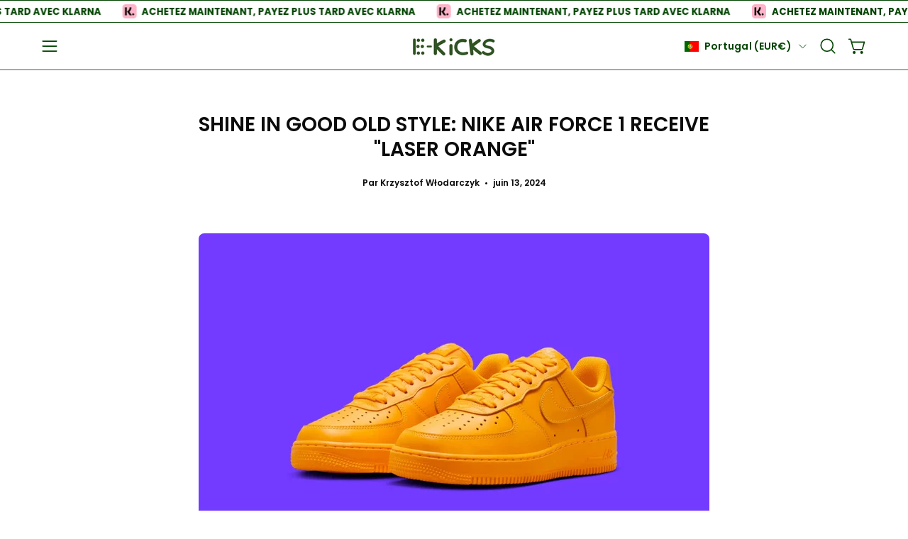

--- FILE ---
content_type: text/html; charset=utf-8
request_url: https://ekicks.eu/fr-pt/blogs/news/shine-in-good-old-style-nike-air-force-1-receive-laser-orange
body_size: 41621
content:
<!doctype html>
<html class="no-touch page-loading" lang="fr">
  <head>
 <!-- Hotjar Tracking Code for Site 4975155 (name missing) -->
<script>
    (function(h,o,t,j,a,r){
        h.hj=h.hj||function(){(h.hj.q=h.hj.q||[]).push(arguments)};
        h._hjSettings={hjid:4975155,hjsv:6};
        a=o.getElementsByTagName('head')[0];
        r=o.createElement('script');r.async=1;
        r.src=t+h._hjSettings.hjid+j+h._hjSettings.hjsv;
        a.appendChild(r);
    })(window,document,'https://static.hotjar.com/c/hotjar-','.js?sv=');
</script>


  <meta charset="utf-8">
<script src="https://apis.google.com/js/platform.js?onload=renderOptIn" async defer></script>

<script>
  window.renderOptIn = function() {
    window.gapi.load('surveyoptin', function() {
      window.gapi.surveyoptin.render(
        {
          // REQUIRED FIELDS
          "merchant_id": 551434042,
          "order_id": "ORDER_ID",
          "email": "CUSTOMER_EMAIL",
          "delivery_country": "COUNTRY_CODE",
          "estimated_delivery_date": "YYYY-MM-DD",

          // OPTIONAL FIELDS
          "products": [{"gtin":"GTIN1"}, {"gtin":"GTIN2"}]
        });
    });
  }
</script>
  
<meta name="google-site-verification" content="bezrlKkN82Z7oTtOqh7ytx_QTWEn5MNGJv0gv1BFxTw" />
  
<!-- Google Tag Manager -->
<script>(function(w,d,s,l,i){w[l]=w[l]||[];w[l].push({'gtm.start':
new Date().getTime(),event:'gtm.js'});var f=d.getElementsByTagName(s)[0],
j=d.createElement(s),dl=l!='dataLayer'?'&l='+l:'';j.async=true;j.src=
'https://www.googletagmanager.com/gtm.js?id='+i+dl;f.parentNode.insertBefore(j,f);
})(window,document,'script','dataLayer','GTM-MC23HLM');</script>
<!-- End Google Tag Manager -->
  
<!-- Google tag (gtag.js) -->
<script async src="https://www.googletagmanager.com/gtag/js?id=AW-10828404521"></script>
<script>
  
  window.dataLayer = window.dataLayer || [];
  function gtag(){dataLayer.push(arguments);}
  gtag('js', new Date());

  gtag('config', 'AW-10828404521');

</script><meta charset="utf-8">
<meta http-equiv="X-UA-Compatible" content="IE=edge">
<meta name="viewport" content="width=device-width, height=device-height, initial-scale=1.0, minimum-scale=1.0">
<link rel="canonical" href="https://ekicks.eu/fr-pt/blogs/news/shine-in-good-old-style-nike-air-force-1-receive-laser-orange"><link rel="preconnect" href="https://fonts.shopifycdn.com" crossorigin><link rel="preload" as="font" href="//ekicks.eu/cdn/fonts/poppins/poppins_n6.aa29d4918bc243723d56b59572e18228ed0786f6.woff2" type="font/woff2" crossorigin><link rel="preload" as="font" href="//ekicks.eu/cdn/fonts/poppins/poppins_n6.aa29d4918bc243723d56b59572e18228ed0786f6.woff2" type="font/woff2" crossorigin><link rel="preload" as="image" href="//ekicks.eu/cdn/shop/t/41/assets/loading.svg?v=91665432863842511931768919109"><style data-shopify>
    :root {
      --overlay-bg: #004000;
      --overlay-bg-svg: #fff;
    }
  

  html:not(.page-loading) .loading-overlay { opacity: 0; visibility: hidden; pointer-events: none; animation: fadeOut 1s ease; transition: visibility 0s linear 1s; }

  .loading-overlay { position: fixed; top: 0; left: 0; z-index: 99999; width: 100vw; height: 100vh; display: flex; align-items: center; justify-content: center; background: var(--overlay-bg, var(--COLOR-BLACK-WHITE)); }</style><link rel="shortcut icon" href="//ekicks.eu/cdn/shop/files/EK_2_32x32.jpg?v=1698500675" type="image/png">
<title>Shine in good old style: Nike Air Force 1 receive &quot;Laser Orange&quot;
  
  
   &ndash; EKICKS</title><meta name="description" content="The iconic Nike Air Force 1 is expected to get an orange metamorphosis in the form of a new colorway - the Nike Air Force 1 receives a &quot;Laser Orange&quot;.  The combination of premium leather and a comfortable silhouette that you&#39;d love to wear all the time with a striking orange hue sounds like a great idea. In addition, p">

<meta property="og:site_name" content="EKICKS">
<meta property="og:url" content="https://ekicks.eu/fr-pt/blogs/news/shine-in-good-old-style-nike-air-force-1-receive-laser-orange">
<meta property="og:title" content="Shine in good old style: Nike Air Force 1 receive &quot;Laser Orange&quot;">
<meta property="og:type" content="article">
<meta property="og:description" content="The iconic Nike Air Force 1 is expected to get an orange metamorphosis in the form of a new colorway - the Nike Air Force 1 receives a &quot;Laser Orange&quot;.  The combination of premium leather and a comfortable silhouette that you&#39;d love to wear all the time with a striking orange hue sounds like a great idea. In addition, p"><meta property="og:image" content="http://ekicks.eu/cdn/shop/articles/Nike-Air-Force-1-_Laser-Orange.webp?v=1718283492">
  <meta property="og:image:secure_url" content="https://ekicks.eu/cdn/shop/articles/Nike-Air-Force-1-_Laser-Orange.webp?v=1718283492">
  <meta property="og:image:width" content="1024">
  <meta property="og:image:height" content="699"><meta name="twitter:site" content="@ekicks_eu"><meta name="twitter:card" content="summary_large_image">
<meta name="twitter:title" content="Shine in good old style: Nike Air Force 1 receive &quot;Laser Orange&quot;">
<meta name="twitter:description" content="The iconic Nike Air Force 1 is expected to get an orange metamorphosis in the form of a new colorway - the Nike Air Force 1 receives a &quot;Laser Orange&quot;.  The combination of premium leather and a comfortable silhouette that you&#39;d love to wear all the time with a striking orange hue sounds like a great idea. In addition, p"><style data-shopify>@font-face {
  font-family: Poppins;
  font-weight: 600;
  font-style: normal;
  font-display: swap;
  src: url("//ekicks.eu/cdn/fonts/poppins/poppins_n6.aa29d4918bc243723d56b59572e18228ed0786f6.woff2") format("woff2"),
       url("//ekicks.eu/cdn/fonts/poppins/poppins_n6.5f815d845fe073750885d5b7e619ee00e8111208.woff") format("woff");
}

    @font-face {
  font-family: Poppins;
  font-weight: 600;
  font-style: normal;
  font-display: swap;
  src: url("//ekicks.eu/cdn/fonts/poppins/poppins_n6.aa29d4918bc243723d56b59572e18228ed0786f6.woff2") format("woff2"),
       url("//ekicks.eu/cdn/fonts/poppins/poppins_n6.5f815d845fe073750885d5b7e619ee00e8111208.woff") format("woff");
}

    @font-face {
  font-family: Poppins;
  font-weight: 500;
  font-style: normal;
  font-display: swap;
  src: url("//ekicks.eu/cdn/fonts/poppins/poppins_n5.ad5b4b72b59a00358afc706450c864c3c8323842.woff2") format("woff2"),
       url("//ekicks.eu/cdn/fonts/poppins/poppins_n5.33757fdf985af2d24b32fcd84c9a09224d4b2c39.woff") format("woff");
}

    @font-face {
  font-family: Pacifico;
  font-weight: 400;
  font-style: normal;
  font-display: swap;
  src: url("//ekicks.eu/cdn/fonts/pacifico/pacifico_n4.70d15be9aa2255257fe626d87fbc1ed38436b047.woff2") format("woff2"),
       url("//ekicks.eu/cdn/fonts/pacifico/pacifico_n4.a3007cff6385e4e75c208a720cd121ff3558d293.woff") format("woff");
}


    
      @font-face {
  font-family: Poppins;
  font-weight: 700;
  font-style: normal;
  font-display: swap;
  src: url("//ekicks.eu/cdn/fonts/poppins/poppins_n7.56758dcf284489feb014a026f3727f2f20a54626.woff2") format("woff2"),
       url("//ekicks.eu/cdn/fonts/poppins/poppins_n7.f34f55d9b3d3205d2cd6f64955ff4b36f0cfd8da.woff") format("woff");
}

    

    
      @font-face {
  font-family: Poppins;
  font-weight: 400;
  font-style: normal;
  font-display: swap;
  src: url("//ekicks.eu/cdn/fonts/poppins/poppins_n4.0ba78fa5af9b0e1a374041b3ceaadf0a43b41362.woff2") format("woff2"),
       url("//ekicks.eu/cdn/fonts/poppins/poppins_n4.214741a72ff2596839fc9760ee7a770386cf16ca.woff") format("woff");
}

    

    
      @font-face {
  font-family: Poppins;
  font-weight: 900;
  font-style: normal;
  font-display: swap;
  src: url("//ekicks.eu/cdn/fonts/poppins/poppins_n9.eb6b9ef01b62e777a960bfd02fc9fb4918cd3eab.woff2") format("woff2"),
       url("//ekicks.eu/cdn/fonts/poppins/poppins_n9.6501a5bd018e348b6d5d6e8c335f9e7d32a80c36.woff") format("woff");
}

    

    
      @font-face {
  font-family: Poppins;
  font-weight: 400;
  font-style: normal;
  font-display: swap;
  src: url("//ekicks.eu/cdn/fonts/poppins/poppins_n4.0ba78fa5af9b0e1a374041b3ceaadf0a43b41362.woff2") format("woff2"),
       url("//ekicks.eu/cdn/fonts/poppins/poppins_n4.214741a72ff2596839fc9760ee7a770386cf16ca.woff") format("woff");
}

    

    
      @font-face {
  font-family: Poppins;
  font-weight: 700;
  font-style: normal;
  font-display: swap;
  src: url("//ekicks.eu/cdn/fonts/poppins/poppins_n7.56758dcf284489feb014a026f3727f2f20a54626.woff2") format("woff2"),
       url("//ekicks.eu/cdn/fonts/poppins/poppins_n7.f34f55d9b3d3205d2cd6f64955ff4b36f0cfd8da.woff") format("woff");
}

    

    
      @font-face {
  font-family: Poppins;
  font-weight: 600;
  font-style: italic;
  font-display: swap;
  src: url("//ekicks.eu/cdn/fonts/poppins/poppins_i6.bb8044d6203f492888d626dafda3c2999253e8e9.woff2") format("woff2"),
       url("//ekicks.eu/cdn/fonts/poppins/poppins_i6.e233dec1a61b1e7dead9f920159eda42280a02c3.woff") format("woff");
}

    

    
      @font-face {
  font-family: Poppins;
  font-weight: 700;
  font-style: italic;
  font-display: swap;
  src: url("//ekicks.eu/cdn/fonts/poppins/poppins_i7.42fd71da11e9d101e1e6c7932199f925f9eea42d.woff2") format("woff2"),
       url("//ekicks.eu/cdn/fonts/poppins/poppins_i7.ec8499dbd7616004e21155106d13837fff4cf556.woff") format("woff");
}

    

    
      @font-face {
  font-family: Poppins;
  font-weight: 600;
  font-style: normal;
  font-display: swap;
  src: url("//ekicks.eu/cdn/fonts/poppins/poppins_n6.aa29d4918bc243723d56b59572e18228ed0786f6.woff2") format("woff2"),
       url("//ekicks.eu/cdn/fonts/poppins/poppins_n6.5f815d845fe073750885d5b7e619ee00e8111208.woff") format("woff");
}

    

    

    
      
      .color-scheme-1 {--COLOR-BODY-BG-OPPOSITE-ALPHA-25: rgba(0, 0, 0, 0.25);
        --COLOR-PRIMARY-OPPOSITE: #ffffff;
        --COLOR-PRIMARY-LIGHTEN-DARKEN-ALPHA-20: rgba(37, 37, 37, 0.2);
        --COLOR-PRIMARY-LIGHTEN-DARKEN-ALPHA-30: rgba(37, 37, 37, 0.3);

        --PRIMARY-BUTTONS-COLOR-BG: #0b0b0b;
        --PRIMARY-BUTTONS-COLOR-TEXT: #ffffff;
        --PRIMARY-BUTTONS-COLOR-TEXT-ALPHA-10: rgba(255, 255, 255, 0.1);
        --PRIMARY-BUTTONS-COLOR-BORDER: #0b0b0b;
        --PRIMARY-BUTTONS-COLOR-HOVER: rgba(255, 255, 255, 0.2);

        --PRIMARY-BUTTONS-COLOR-LIGHTEN-DARKEN: #252525;

        --PRIMARY-BUTTONS-COLOR-ALPHA-05: rgba(11, 11, 11, 0.05);
        --PRIMARY-BUTTONS-COLOR-ALPHA-10: rgba(11, 11, 11, 0.1);
        --PRIMARY-BUTTONS-COLOR-ALPHA-50: rgba(11, 11, 11, 0.5);--COLOR-SECONDARY-OPPOSITE: #000000;
        --COLOR-SECONDARY-OPPOSITE-ALPHA-20: rgba(0, 0, 0, 0.2);
        --COLOR-SECONDARY-LIGHTEN-DARKEN-ALPHA-20: rgba(230, 230, 230, 0.2);
        --COLOR-SECONDARY-LIGHTEN-DARKEN-ALPHA-30: rgba(230, 230, 230, 0.3);

        --SECONDARY-BUTTONS-COLOR-BG: #ffffff;
        --SECONDARY-BUTTONS-COLOR-TEXT: #000000;
        --SECONDARY-BUTTONS-COLOR-TEXT-ALPHA-10: rgba(0, 0, 0, 0.1);
        --SECONDARY-BUTTONS-COLOR-BORDER: #ffffff;

        --SECONDARY-BUTTONS-COLOR-ALPHA-05: rgba(255, 255, 255, 0.05);
        --SECONDARY-BUTTONS-COLOR-ALPHA-10: rgba(255, 255, 255, 0.1);
        --SECONDARY-BUTTONS-COLOR-ALPHA-50: rgba(255, 255, 255, 0.5);--OUTLINE-BUTTONS-PRIMARY-BG: transparent;
        --OUTLINE-BUTTONS-PRIMARY-TEXT: #0b0b0b;
        --OUTLINE-BUTTONS-PRIMARY-TEXT-ALPHA-10: rgba(11, 11, 11, 0.1);
        --OUTLINE-BUTTONS-PRIMARY-BORDER: #0b0b0b;
        --OUTLINE-BUTTONS-PRIMARY-BG-HOVER: rgba(37, 37, 37, 0.2);

        --OUTLINE-BUTTONS-SECONDARY-BG: transparent;
        --OUTLINE-BUTTONS-SECONDARY-TEXT: #ffffff;
        --OUTLINE-BUTTONS-SECONDARY-TEXT-ALPHA-10: rgba(255, 255, 255, 0.1);
        --OUTLINE-BUTTONS-SECONDARY-BORDER: #ffffff;
        --OUTLINE-BUTTONS-SECONDARY-BG-HOVER: rgba(230, 230, 230, 0.2);

        --OUTLINE-BUTTONS-WHITE-BG: transparent;
        --OUTLINE-BUTTONS-WHITE-TEXT: #ffffff;
        --OUTLINE-BUTTONS-WHITE-TEXT-ALPHA-10: rgba(255, 255, 255, 0.1);
        --OUTLINE-BUTTONS-WHITE-BORDER: #ffffff;

        --OUTLINE-BUTTONS-BLACK-BG: transparent;
        --OUTLINE-BUTTONS-BLACK-TEXT: #000000;
        --OUTLINE-BUTTONS-BLACK-TEXT-ALPHA-10: rgba(0, 0, 0, 0.1);
        --OUTLINE-BUTTONS-BLACK-BORDER: #000000;--OUTLINE-SOLID-BUTTONS-PRIMARY-BG: #0b0b0b;
        --OUTLINE-SOLID-BUTTONS-PRIMARY-TEXT: #ffffff;
        --OUTLINE-SOLID-BUTTONS-PRIMARY-TEXT-ALPHA-10: rgba(255, 255, 255, 0.1);
        --OUTLINE-SOLID-BUTTONS-PRIMARY-BORDER: #ffffff;
        --OUTLINE-SOLID-BUTTONS-PRIMARY-BG-HOVER: rgba(255, 255, 255, 0.2);

        --OUTLINE-SOLID-BUTTONS-SECONDARY-BG: #ffffff;
        --OUTLINE-SOLID-BUTTONS-SECONDARY-TEXT: #000000;
        --OUTLINE-SOLID-BUTTONS-SECONDARY-TEXT-ALPHA-10: rgba(0, 0, 0, 0.1);
        --OUTLINE-SOLID-BUTTONS-SECONDARY-BORDER: #000000;
        --OUTLINE-SOLID-BUTTONS-SECONDARY-BG-HOVER: rgba(0, 0, 0, 0.2);

        --OUTLINE-SOLID-BUTTONS-WHITE-BG: #ffffff;
        --OUTLINE-SOLID-BUTTONS-WHITE-TEXT: #000000;
        --OUTLINE-SOLID-BUTTONS-WHITE-TEXT-ALPHA-10: rgba(0, 0, 0, 0.1);
        --OUTLINE-SOLID-BUTTONS-WHITE-BORDER: #000000;

        --OUTLINE-SOLID-BUTTONS-BLACK-BG: #000000;
        --OUTLINE-SOLID-BUTTONS-BLACK-TEXT: #ffffff;
        --OUTLINE-SOLID-BUTTONS-BLACK-TEXT-ALPHA-10: rgba(255, 255, 255, 0.1);
        --OUTLINE-SOLID-BUTTONS-BLACK-BORDER: #ffffff;--COLOR-HEADING: #0b0b0b;
        --COLOR-TEXT: #0b0b0b;
        --COLOR-TEXT-DARKEN: #000000;
        --COLOR-TEXT-LIGHTEN: #3e3e3e;
        --COLOR-TEXT-ALPHA-5: rgba(11, 11, 11, 0.05);
        --COLOR-TEXT-ALPHA-8: rgba(11, 11, 11, 0.08);
        --COLOR-TEXT-ALPHA-10: rgba(11, 11, 11, 0.1);
        --COLOR-TEXT-ALPHA-15: rgba(11, 11, 11, 0.15);
        --COLOR-TEXT-ALPHA-20: rgba(11, 11, 11, 0.2);
        --COLOR-TEXT-ALPHA-25: rgba(11, 11, 11, 0.25);
        --COLOR-TEXT-ALPHA-50: rgba(11, 11, 11, 0.5);
        --COLOR-TEXT-ALPHA-60: rgba(11, 11, 11, 0.6);
        --COLOR-TEXT-ALPHA-85: rgba(11, 11, 11, 0.85);

        --COLOR-BG-RGB: 255, 255, 255;
        --COLOR-BG-GRADIENT: #ffffff;
        --COLOR-BG: #ffffff;
        --COLOR-BG-ALPHA-25: rgba(255, 255, 255, 0.25);
        --COLOR-BG-ALPHA-35: rgba(255, 255, 255, 0.35);
        --COLOR-BG-ALPHA-60: rgba(255, 255, 255, 0.6);
        --COLOR-BG-ALPHA-65: rgba(255, 255, 255, 0.65);
        --COLOR-BG-ALPHA-85: rgba(255, 255, 255, 0.85);
        --COLOR-BG-DARKEN: #e6e6e6;
        --COLOR-BG-LIGHTEN-DARKEN: #e6e6e6;
        --COLOR-BG-LIGHTEN-DARKEN-SHIMMER-BG: #fafafa;
        --COLOR-BG-LIGHTEN-DARKEN-SHIMMER-EFFECT: #f5f5f5;
        --COLOR-BG-LIGHTEN-DARKEN-SHIMMER-ENHANCEMENT: #000000;
        --COLOR-BG-LIGHTEN-DARKEN-FOREGROUND: #f7f7f7;
        --COLOR-BG-LIGHTEN-DARKEN-HIGHLIGHT: #d9d9d9;
        --COLOR-BG-LIGHTEN-DARKEN-SEARCH-LOADER: #cccccc;
        --COLOR-BG-LIGHTEN-DARKEN-SEARCH-LOADER-LINE: #e6e6e6;
        --COLOR-BG-LIGHTEN-DARKEN-2: #cdcdcd;
        --COLOR-BG-LIGHTEN-DARKEN-3: #c0c0c0;
        --COLOR-BG-LIGHTEN-DARKEN-4: #b3b3b3;
        --COLOR-BG-LIGHTEN-DARKEN-5: #a6a6a6;
        --COLOR-BG-LIGHTEN-DARKEN-6: #9a9a9a;
        --COLOR-BG-LIGHTEN-DARKEN-CONTRAST: #b3b3b3;
        --COLOR-BG-LIGHTEN-DARKEN-CONTRAST-2: #a6a6a6;
        --COLOR-BG-LIGHTEN-DARKEN-CONTRAST-3: #999999;
        --COLOR-BG-LIGHTEN-DARKEN-CONTRAST-4: #8c8c8c;
        --COLOR-BG-LIGHTEN-DARKEN-CONTRAST-5: #808080;
        --COLOR-BG-LIGHTEN-DARKEN-CONTRAST-6: #737373;

        --COLOR-INPUT-BG: #ffffff;

        --COLOR-ACCENT: #fff7f2;
        --COLOR-ACCENT-TEXT: #000;
        --COLOR-ACCENT-OPPOSITE: #000000;
        --COLOR-ACCENT-MIX-ALPHA: rgba(128, 124, 121, 0.25);

        --COLOR-BORDER: #000000;
        --COLOR-BORDER-ALPHA-15: rgba(0, 0, 0, 0.15);
        --COLOR-BORDER-ALPHA-30: rgba(0, 0, 0, 0.3);
        --COLOR-BORDER-ALPHA-50: rgba(0, 0, 0, 0.5);
        --COLOR-BORDER-ALPHA-65: rgba(0, 0, 0, 0.65);
        --COLOR-BORDER-LIGHTEN-DARKEN: #4d4d4d;
        --COLOR-BORDER-HAIRLINE: #f7f7f7;
        --COLOR-LINK: #000000;
        --COLOR-BG-OVERLAY: rgba(0, 0, 0, 0.15);--COLOR-QUICK-ADD-BG: #ffffff;
        --COLOR-QUICK-ADD-TEXT: #000000;--COLOR-UPSELLS-BG: #f7f6f4;
        --COLOR-UPSELLS-TEXT: #0b0b0b;
        --COLOR-UPSELLS-TEXT-LIGHTEN: #3e3e3e;
        --COLOR-UPSELLS-DISABLED-GREY-DARKEN: rgba(11, 11, 11, 0.45);
        --UPSELLS-HEIGHT: 175px;
        --UPSELLS-IMAGE-WIDTH: 40%;

        --COLOR-DISABLED-GREY: rgba(11, 11, 11, 0.05);
        --COLOR-DISABLED-GREY-DARKEN: rgba(11, 11, 11, 0.45);

        /* Dynamic color variables */
        --bg: var(--COLOR-BG-GRADIENT, var(--COLOR-BG));
        --text: var(--COLOR-TEXT);
        --heading: var(--COLOR-HEADING);
        --accent: var(--COLOR-ACCENT);
        --border: var(--COLOR-BORDER);
        --bg-alpha-25: var(--COLOR-BG-ALPHA-25);
        --bg-alpha-35: var(--COLOR-BG-ALPHA-35);
        --bg-alpha-60: var(--COLOR-BG-ALPHA-60);
        --bg-darken: var(--COLOR-BG-DARKEN);
        --bg-lighten-darken: var(--COLOR-BG-LIGHTEN-DARKEN);
        --bg-lighten-darken-shimmer-bg: var(--COLOR-BG-LIGHTEN-DARKEN-SHIMMER-BG);
        --bg-lighten-darken-shimmer-effect: var(--COLOR-BG-LIGHTEN-DARKEN-SHIMMER-EFFECT);
        --bg-lighten-darken-shimmer-enhancement: var(--COLOR-BG-LIGHTEN-DARKEN-SHIMMER-ENHANCEMENT);
        --bg-lighten-darken-foreground: var(--COLOR-BG-LIGHTEN-DARKEN-FOREGROUND);
        --bg-lighten-darken-highlight: var(--COLOR-BG-LIGHTEN-DARKEN-HIGHLIGHT);
        --bg-lighten-darken-search-loader: var(--COLOR-BG-LIGHTEN-DARKEN-SEARCH-LOADER);
        --bg-lighten-darken-search-loader-line: var(--COLOR-BG-LIGHTEN-DARKEN-SEARCH-LOADER-LINE);
        --bg-lighten-darken-contrast: var(--COLOR-BG-LIGHTEN-DARKEN-CONTRAST);
        --overlay: #0000004d;
        --bg-overlay: rgba(255, 255, 255, 0.5);
        --link: var(--COLOR-LINK);
        --text-darken: var(--COLOR-TEXT-DARKEN);
        --text-lighten: var(--COLOR-TEXT-LIGHTEN);
        --text-alpha-5: var(--COLOR-TEXT-ALPHA-5);
        --text-alpha-8: var(--COLOR-TEXT-ALPHA-8);
        --text-alpha-10: var(--COLOR-TEXT-ALPHA-10);
        --text-alpha-15: var(--COLOR-TEXT-ALPHA-15);
        --text-alpha-25: var(--COLOR-TEXT-ALPHA-25);
        --text-alpha-50: var(--COLOR-TEXT-ALPHA-50);
        --text-alpha-60: var(--COLOR-TEXT-ALPHA-60);
        --text-alpha-85: var(--COLOR-TEXT-ALPHA-85);
        --accent-text: var(--COLOR-ACCENT-TEXT);
        --sale-bg: var(--COLOR-SALE-BG);
        --sale-text: var(--COLOR-SALE-TEXT);
        --custom-bg: var(--COLOR-CUSTOM-BG);
        --custom-text: var(--COLOR-CUSTOM-TEXT);
        --sold-bg: var(--COLOR-SOLD-BG);
        --sold-text: var(--COLOR-SOLD-TEXT);
        --preorder-bg: var(--COLOR-PREORDER-BG);
        --preorder-text: var(--COLOR-PREORDER-TEXT);
        --input-bg: var(--COLOR-INPUT-BG);
        --border-alpha-15: var(--COLOR-BORDER-ALPHA-15);
        --border-alpha-30: var(--COLOR-BORDER-ALPHA-30);
        --border-alpha-50: var(--COLOR-BORDER-ALPHA-50);
        --border-alpha-65: var(--COLOR-BORDER-ALPHA-65);
        --border-lighten-darken: var(--COLOR-BORDER-LIGHTEN-DARKEN);
        --hairline: var(--COLOR-BORDER-HAIRLINE);
        --error: var(--COLOR-ERROR);
        --error-bg: var(--COLOR-ERROR-BG);
        --success: var(--COLOR-SUCCESS);
        --success-bg: var(--COLOR-SUCCESS-BG);
        --disabled-grey: var(--COLOR-DISABLED-GREY);
        --disabled-grey-darken: var(--COLOR-DISABLED-GREY-DARKEN);
        --white: var(--COLOR-WHITE);
        --white-darken: var(--COLOR-WHITE-DARKEN);
        --white-alpha-10: var(--COLOR-WHITE-ALPHA-10);
        --white-alpha-20: var(--COLOR-WHITE-ALPHA-20);
        --white-alpha-25: var(--COLOR-WHITE-ALPHA-25);
        --white-alpha-50: var(--COLOR-WHITE-ALPHA-50);
        --white-alpha-60: var(--COLOR-WHITE-ALPHA-60);
        --black: var(--COLOR-BLACK);
        --black-lighten: var(--COLOR-BLACK-LIGHTEN);
        --black-alpha-05: var(--COLOR-BLACK-ALPHA-05);
        --black-alpha-10: var(--COLOR-BLACK-ALPHA-10);
        --black-alpha-20: var(--COLOR-BLACK-ALPHA-20);
        --black-alpha-25: var(--COLOR-BLACK-ALPHA-25);
        --black-alpha-50: var(--COLOR-BLACK-ALPHA-50);
        --black-alpha-60: var(--COLOR-BLACK-ALPHA-60);
        --upsells-bg: var(--COLOR-UPSELLS-BG);
        --upsells-text: var(--COLOR-UPSELLS-TEXT);
        --upsells-text-lighten: var(--COLOR-UPSELLS-TEXT-LIGHTEN);
        --upsells-disabled-grey-darken: var(--COLOR-UPSELLS-DISABLED-GREY-DARKEN);
      }
    
      
      .color-scheme-2 {--COLOR-BODY-BG-OPPOSITE-ALPHA-25: rgba(0, 0, 0, 0.25);
        --COLOR-PRIMARY-OPPOSITE: #000000;
        --COLOR-PRIMARY-LIGHTEN-DARKEN-ALPHA-20: rgba(226, 222, 214, 0.2);
        --COLOR-PRIMARY-LIGHTEN-DARKEN-ALPHA-30: rgba(226, 222, 214, 0.3);

        --PRIMARY-BUTTONS-COLOR-BG: #f7f6f4;
        --PRIMARY-BUTTONS-COLOR-TEXT: #000000;
        --PRIMARY-BUTTONS-COLOR-TEXT-ALPHA-10: rgba(0, 0, 0, 0.1);
        --PRIMARY-BUTTONS-COLOR-BORDER: #f7f6f4;
        --PRIMARY-BUTTONS-COLOR-HOVER: rgba(0, 0, 0, 0.2);

        --PRIMARY-BUTTONS-COLOR-LIGHTEN-DARKEN: #e2ded6;

        --PRIMARY-BUTTONS-COLOR-ALPHA-05: rgba(247, 246, 244, 0.05);
        --PRIMARY-BUTTONS-COLOR-ALPHA-10: rgba(247, 246, 244, 0.1);
        --PRIMARY-BUTTONS-COLOR-ALPHA-50: rgba(247, 246, 244, 0.5);--COLOR-SECONDARY-OPPOSITE: #ffffff;
        --COLOR-SECONDARY-OPPOSITE-ALPHA-20: rgba(255, 255, 255, 0.2);
        --COLOR-SECONDARY-LIGHTEN-DARKEN-ALPHA-20: rgba(37, 37, 37, 0.2);
        --COLOR-SECONDARY-LIGHTEN-DARKEN-ALPHA-30: rgba(37, 37, 37, 0.3);

        --SECONDARY-BUTTONS-COLOR-BG: #0b0b0b;
        --SECONDARY-BUTTONS-COLOR-TEXT: #ffffff;
        --SECONDARY-BUTTONS-COLOR-TEXT-ALPHA-10: rgba(255, 255, 255, 0.1);
        --SECONDARY-BUTTONS-COLOR-BORDER: #0b0b0b;

        --SECONDARY-BUTTONS-COLOR-ALPHA-05: rgba(11, 11, 11, 0.05);
        --SECONDARY-BUTTONS-COLOR-ALPHA-10: rgba(11, 11, 11, 0.1);
        --SECONDARY-BUTTONS-COLOR-ALPHA-50: rgba(11, 11, 11, 0.5);--OUTLINE-BUTTONS-PRIMARY-BG: transparent;
        --OUTLINE-BUTTONS-PRIMARY-TEXT: #f7f6f4;
        --OUTLINE-BUTTONS-PRIMARY-TEXT-ALPHA-10: rgba(247, 246, 244, 0.1);
        --OUTLINE-BUTTONS-PRIMARY-BORDER: #f7f6f4;
        --OUTLINE-BUTTONS-PRIMARY-BG-HOVER: rgba(226, 222, 214, 0.2);

        --OUTLINE-BUTTONS-SECONDARY-BG: transparent;
        --OUTLINE-BUTTONS-SECONDARY-TEXT: #0b0b0b;
        --OUTLINE-BUTTONS-SECONDARY-TEXT-ALPHA-10: rgba(11, 11, 11, 0.1);
        --OUTLINE-BUTTONS-SECONDARY-BORDER: #0b0b0b;
        --OUTLINE-BUTTONS-SECONDARY-BG-HOVER: rgba(37, 37, 37, 0.2);

        --OUTLINE-BUTTONS-WHITE-BG: transparent;
        --OUTLINE-BUTTONS-WHITE-TEXT: #ffffff;
        --OUTLINE-BUTTONS-WHITE-TEXT-ALPHA-10: rgba(255, 255, 255, 0.1);
        --OUTLINE-BUTTONS-WHITE-BORDER: #ffffff;

        --OUTLINE-BUTTONS-BLACK-BG: transparent;
        --OUTLINE-BUTTONS-BLACK-TEXT: #000000;
        --OUTLINE-BUTTONS-BLACK-TEXT-ALPHA-10: rgba(0, 0, 0, 0.1);
        --OUTLINE-BUTTONS-BLACK-BORDER: #000000;--OUTLINE-SOLID-BUTTONS-PRIMARY-BG: #f7f6f4;
        --OUTLINE-SOLID-BUTTONS-PRIMARY-TEXT: #000000;
        --OUTLINE-SOLID-BUTTONS-PRIMARY-TEXT-ALPHA-10: rgba(0, 0, 0, 0.1);
        --OUTLINE-SOLID-BUTTONS-PRIMARY-BORDER: #000000;
        --OUTLINE-SOLID-BUTTONS-PRIMARY-BG-HOVER: rgba(0, 0, 0, 0.2);

        --OUTLINE-SOLID-BUTTONS-SECONDARY-BG: #0b0b0b;
        --OUTLINE-SOLID-BUTTONS-SECONDARY-TEXT: #ffffff;
        --OUTLINE-SOLID-BUTTONS-SECONDARY-TEXT-ALPHA-10: rgba(255, 255, 255, 0.1);
        --OUTLINE-SOLID-BUTTONS-SECONDARY-BORDER: #ffffff;
        --OUTLINE-SOLID-BUTTONS-SECONDARY-BG-HOVER: rgba(255, 255, 255, 0.2);

        --OUTLINE-SOLID-BUTTONS-WHITE-BG: #ffffff;
        --OUTLINE-SOLID-BUTTONS-WHITE-TEXT: #000000;
        --OUTLINE-SOLID-BUTTONS-WHITE-TEXT-ALPHA-10: rgba(0, 0, 0, 0.1);
        --OUTLINE-SOLID-BUTTONS-WHITE-BORDER: #000000;

        --OUTLINE-SOLID-BUTTONS-BLACK-BG: #000000;
        --OUTLINE-SOLID-BUTTONS-BLACK-TEXT: #ffffff;
        --OUTLINE-SOLID-BUTTONS-BLACK-TEXT-ALPHA-10: rgba(255, 255, 255, 0.1);
        --OUTLINE-SOLID-BUTTONS-BLACK-BORDER: #ffffff;--COLOR-HEADING: #0b0b0b;
        --COLOR-TEXT: #004400;
        --COLOR-TEXT-DARKEN: #000000;
        --COLOR-TEXT-LIGHTEN: #00aa00;
        --COLOR-TEXT-ALPHA-5: rgba(0, 68, 0, 0.05);
        --COLOR-TEXT-ALPHA-8: rgba(0, 68, 0, 0.08);
        --COLOR-TEXT-ALPHA-10: rgba(0, 68, 0, 0.1);
        --COLOR-TEXT-ALPHA-15: rgba(0, 68, 0, 0.15);
        --COLOR-TEXT-ALPHA-20: rgba(0, 68, 0, 0.2);
        --COLOR-TEXT-ALPHA-25: rgba(0, 68, 0, 0.25);
        --COLOR-TEXT-ALPHA-50: rgba(0, 68, 0, 0.5);
        --COLOR-TEXT-ALPHA-60: rgba(0, 68, 0, 0.6);
        --COLOR-TEXT-ALPHA-85: rgba(0, 68, 0, 0.85);

        --COLOR-BG-RGB: 255, 247, 242;
        --COLOR-BG-GRADIENT: #fff7f2;
        --COLOR-BG: #fff7f2;
        --COLOR-BG-ALPHA-25: rgba(255, 247, 242, 0.25);
        --COLOR-BG-ALPHA-35: rgba(255, 247, 242, 0.35);
        --COLOR-BG-ALPHA-60: rgba(255, 247, 242, 0.6);
        --COLOR-BG-ALPHA-65: rgba(255, 247, 242, 0.65);
        --COLOR-BG-ALPHA-85: rgba(255, 247, 242, 0.85);
        --COLOR-BG-DARKEN: #ffd8bf;
        --COLOR-BG-LIGHTEN-DARKEN: #ffd8bf;
        --COLOR-BG-LIGHTEN-DARKEN-SHIMMER-BG: #fff1e8;
        --COLOR-BG-LIGHTEN-DARKEN-SHIMMER-EFFECT: #ffeade;
        --COLOR-BG-LIGHTEN-DARKEN-SHIMMER-ENHANCEMENT: #000000;
        --COLOR-BG-LIGHTEN-DARKEN-FOREGROUND: #ffeee3;
        --COLOR-BG-LIGHTEN-DARKEN-HIGHLIGHT: #ffc8a6;
        --COLOR-BG-LIGHTEN-DARKEN-SEARCH-LOADER: #ffb88c;
        --COLOR-BG-LIGHTEN-DARKEN-SEARCH-LOADER-LINE: #ffd8bf;
        --COLOR-BG-LIGHTEN-DARKEN-2: #ffb98c;
        --COLOR-BG-LIGHTEN-DARKEN-3: #ffa972;
        --COLOR-BG-LIGHTEN-DARKEN-4: #ff9a59;
        --COLOR-BG-LIGHTEN-DARKEN-5: #ff8a40;
        --COLOR-BG-LIGHTEN-DARKEN-6: #ff7b26;
        --COLOR-BG-LIGHTEN-DARKEN-CONTRAST: #ff9959;
        --COLOR-BG-LIGHTEN-DARKEN-CONTRAST-2: #ff8940;
        --COLOR-BG-LIGHTEN-DARKEN-CONTRAST-3: #ff7926;
        --COLOR-BG-LIGHTEN-DARKEN-CONTRAST-4: #ff6a0d;
        --COLOR-BG-LIGHTEN-DARKEN-CONTRAST-5: #f25d00;
        --COLOR-BG-LIGHTEN-DARKEN-CONTRAST-6: #d95300;

        --COLOR-INPUT-BG: #fff7f2;

        --COLOR-ACCENT: #d02e2e;
        --COLOR-ACCENT-TEXT: #fff;
        --COLOR-ACCENT-OPPOSITE: #ffffff;
        --COLOR-ACCENT-MIX-ALPHA: rgba(104, 23, 23, 0.1);

        --COLOR-BORDER: #000000;
        --COLOR-BORDER-ALPHA-15: rgba(0, 0, 0, 0.15);
        --COLOR-BORDER-ALPHA-30: rgba(0, 0, 0, 0.3);
        --COLOR-BORDER-ALPHA-50: rgba(0, 0, 0, 0.5);
        --COLOR-BORDER-ALPHA-65: rgba(0, 0, 0, 0.65);
        --COLOR-BORDER-LIGHTEN-DARKEN: #4d4d4d;
        --COLOR-BORDER-HAIRLINE: #ffeee3;
        --COLOR-LINK: #000000;
        --COLOR-BG-OVERLAY: rgba(0, 0, 0, 0.15);--COLOR-QUICK-ADD-BG: #ffffff;
        --COLOR-QUICK-ADD-TEXT: #000000;--COLOR-UPSELLS-BG: #fff7f2;
        --COLOR-UPSELLS-TEXT: #000000;
        --COLOR-UPSELLS-TEXT-LIGHTEN: #333333;
        --COLOR-UPSELLS-DISABLED-GREY-DARKEN: rgba(0, 0, 0, 0.45);
        --UPSELLS-HEIGHT: 175px;
        --UPSELLS-IMAGE-WIDTH: 40%;

        --COLOR-DISABLED-GREY: rgba(0, 68, 0, 0.05);
        --COLOR-DISABLED-GREY-DARKEN: rgba(0, 68, 0, 0.45);

        /* Dynamic color variables */
        --bg: var(--COLOR-BG-GRADIENT, var(--COLOR-BG));
        --text: var(--COLOR-TEXT);
        --heading: var(--COLOR-HEADING);
        --accent: var(--COLOR-ACCENT);
        --border: var(--COLOR-BORDER);
        --bg-alpha-25: var(--COLOR-BG-ALPHA-25);
        --bg-alpha-35: var(--COLOR-BG-ALPHA-35);
        --bg-alpha-60: var(--COLOR-BG-ALPHA-60);
        --bg-darken: var(--COLOR-BG-DARKEN);
        --bg-lighten-darken: var(--COLOR-BG-LIGHTEN-DARKEN);
        --bg-lighten-darken-shimmer-bg: var(--COLOR-BG-LIGHTEN-DARKEN-SHIMMER-BG);
        --bg-lighten-darken-shimmer-effect: var(--COLOR-BG-LIGHTEN-DARKEN-SHIMMER-EFFECT);
        --bg-lighten-darken-shimmer-enhancement: var(--COLOR-BG-LIGHTEN-DARKEN-SHIMMER-ENHANCEMENT);
        --bg-lighten-darken-foreground: var(--COLOR-BG-LIGHTEN-DARKEN-FOREGROUND);
        --bg-lighten-darken-highlight: var(--COLOR-BG-LIGHTEN-DARKEN-HIGHLIGHT);
        --bg-lighten-darken-search-loader: var(--COLOR-BG-LIGHTEN-DARKEN-SEARCH-LOADER);
        --bg-lighten-darken-search-loader-line: var(--COLOR-BG-LIGHTEN-DARKEN-SEARCH-LOADER-LINE);
        --bg-lighten-darken-contrast: var(--COLOR-BG-LIGHTEN-DARKEN-CONTRAST);
        --overlay: #0000004d;
        --bg-overlay: rgba(255, 255, 255, 0.5);
        --link: var(--COLOR-LINK);
        --text-darken: var(--COLOR-TEXT-DARKEN);
        --text-lighten: var(--COLOR-TEXT-LIGHTEN);
        --text-alpha-5: var(--COLOR-TEXT-ALPHA-5);
        --text-alpha-8: var(--COLOR-TEXT-ALPHA-8);
        --text-alpha-10: var(--COLOR-TEXT-ALPHA-10);
        --text-alpha-15: var(--COLOR-TEXT-ALPHA-15);
        --text-alpha-25: var(--COLOR-TEXT-ALPHA-25);
        --text-alpha-50: var(--COLOR-TEXT-ALPHA-50);
        --text-alpha-60: var(--COLOR-TEXT-ALPHA-60);
        --text-alpha-85: var(--COLOR-TEXT-ALPHA-85);
        --accent-text: var(--COLOR-ACCENT-TEXT);
        --sale-bg: var(--COLOR-SALE-BG);
        --sale-text: var(--COLOR-SALE-TEXT);
        --custom-bg: var(--COLOR-CUSTOM-BG);
        --custom-text: var(--COLOR-CUSTOM-TEXT);
        --sold-bg: var(--COLOR-SOLD-BG);
        --sold-text: var(--COLOR-SOLD-TEXT);
        --preorder-bg: var(--COLOR-PREORDER-BG);
        --preorder-text: var(--COLOR-PREORDER-TEXT);
        --input-bg: var(--COLOR-INPUT-BG);
        --border-alpha-15: var(--COLOR-BORDER-ALPHA-15);
        --border-alpha-30: var(--COLOR-BORDER-ALPHA-30);
        --border-alpha-50: var(--COLOR-BORDER-ALPHA-50);
        --border-alpha-65: var(--COLOR-BORDER-ALPHA-65);
        --border-lighten-darken: var(--COLOR-BORDER-LIGHTEN-DARKEN);
        --hairline: var(--COLOR-BORDER-HAIRLINE);
        --error: var(--COLOR-ERROR);
        --error-bg: var(--COLOR-ERROR-BG);
        --success: var(--COLOR-SUCCESS);
        --success-bg: var(--COLOR-SUCCESS-BG);
        --disabled-grey: var(--COLOR-DISABLED-GREY);
        --disabled-grey-darken: var(--COLOR-DISABLED-GREY-DARKEN);
        --white: var(--COLOR-WHITE);
        --white-darken: var(--COLOR-WHITE-DARKEN);
        --white-alpha-10: var(--COLOR-WHITE-ALPHA-10);
        --white-alpha-20: var(--COLOR-WHITE-ALPHA-20);
        --white-alpha-25: var(--COLOR-WHITE-ALPHA-25);
        --white-alpha-50: var(--COLOR-WHITE-ALPHA-50);
        --white-alpha-60: var(--COLOR-WHITE-ALPHA-60);
        --black: var(--COLOR-BLACK);
        --black-lighten: var(--COLOR-BLACK-LIGHTEN);
        --black-alpha-05: var(--COLOR-BLACK-ALPHA-05);
        --black-alpha-10: var(--COLOR-BLACK-ALPHA-10);
        --black-alpha-20: var(--COLOR-BLACK-ALPHA-20);
        --black-alpha-25: var(--COLOR-BLACK-ALPHA-25);
        --black-alpha-50: var(--COLOR-BLACK-ALPHA-50);
        --black-alpha-60: var(--COLOR-BLACK-ALPHA-60);
        --upsells-bg: var(--COLOR-UPSELLS-BG);
        --upsells-text: var(--COLOR-UPSELLS-TEXT);
        --upsells-text-lighten: var(--COLOR-UPSELLS-TEXT-LIGHTEN);
        --upsells-disabled-grey-darken: var(--COLOR-UPSELLS-DISABLED-GREY-DARKEN);
      }
    
      
      .color-scheme-3 {--COLOR-BODY-BG-OPPOSITE-ALPHA-25: rgba(255, 255, 255, 0.25);
        --COLOR-PRIMARY-OPPOSITE: #000000;
        --COLOR-PRIMARY-LIGHTEN-DARKEN-ALPHA-20: rgba(255, 221, 191, 0.2);
        --COLOR-PRIMARY-LIGHTEN-DARKEN-ALPHA-30: rgba(255, 221, 191, 0.3);

        --PRIMARY-BUTTONS-COLOR-BG: #fff8f2;
        --PRIMARY-BUTTONS-COLOR-TEXT: #000000;
        --PRIMARY-BUTTONS-COLOR-TEXT-ALPHA-10: rgba(0, 0, 0, 0.1);
        --PRIMARY-BUTTONS-COLOR-BORDER: #fff8f2;
        --PRIMARY-BUTTONS-COLOR-HOVER: rgba(0, 0, 0, 0.2);

        --PRIMARY-BUTTONS-COLOR-LIGHTEN-DARKEN: #ffddbf;

        --PRIMARY-BUTTONS-COLOR-ALPHA-05: rgba(255, 248, 242, 0.05);
        --PRIMARY-BUTTONS-COLOR-ALPHA-10: rgba(255, 248, 242, 0.1);
        --PRIMARY-BUTTONS-COLOR-ALPHA-50: rgba(255, 248, 242, 0.5);--COLOR-SECONDARY-OPPOSITE: #000000;
        --COLOR-SECONDARY-OPPOSITE-ALPHA-20: rgba(0, 0, 0, 0.2);
        --COLOR-SECONDARY-LIGHTEN-DARKEN-ALPHA-20: rgba(226, 222, 214, 0.2);
        --COLOR-SECONDARY-LIGHTEN-DARKEN-ALPHA-30: rgba(226, 222, 214, 0.3);

        --SECONDARY-BUTTONS-COLOR-BG: #f7f6f4;
        --SECONDARY-BUTTONS-COLOR-TEXT: #000000;
        --SECONDARY-BUTTONS-COLOR-TEXT-ALPHA-10: rgba(0, 0, 0, 0.1);
        --SECONDARY-BUTTONS-COLOR-BORDER: #f7f6f4;

        --SECONDARY-BUTTONS-COLOR-ALPHA-05: rgba(247, 246, 244, 0.05);
        --SECONDARY-BUTTONS-COLOR-ALPHA-10: rgba(247, 246, 244, 0.1);
        --SECONDARY-BUTTONS-COLOR-ALPHA-50: rgba(247, 246, 244, 0.5);--OUTLINE-BUTTONS-PRIMARY-BG: transparent;
        --OUTLINE-BUTTONS-PRIMARY-TEXT: #fff8f2;
        --OUTLINE-BUTTONS-PRIMARY-TEXT-ALPHA-10: rgba(255, 248, 242, 0.1);
        --OUTLINE-BUTTONS-PRIMARY-BORDER: #fff8f2;
        --OUTLINE-BUTTONS-PRIMARY-BG-HOVER: rgba(255, 221, 191, 0.2);

        --OUTLINE-BUTTONS-SECONDARY-BG: transparent;
        --OUTLINE-BUTTONS-SECONDARY-TEXT: #f7f6f4;
        --OUTLINE-BUTTONS-SECONDARY-TEXT-ALPHA-10: rgba(247, 246, 244, 0.1);
        --OUTLINE-BUTTONS-SECONDARY-BORDER: #f7f6f4;
        --OUTLINE-BUTTONS-SECONDARY-BG-HOVER: rgba(226, 222, 214, 0.2);

        --OUTLINE-BUTTONS-WHITE-BG: transparent;
        --OUTLINE-BUTTONS-WHITE-TEXT: #ffffff;
        --OUTLINE-BUTTONS-WHITE-TEXT-ALPHA-10: rgba(255, 255, 255, 0.1);
        --OUTLINE-BUTTONS-WHITE-BORDER: #ffffff;

        --OUTLINE-BUTTONS-BLACK-BG: transparent;
        --OUTLINE-BUTTONS-BLACK-TEXT: #000000;
        --OUTLINE-BUTTONS-BLACK-TEXT-ALPHA-10: rgba(0, 0, 0, 0.1);
        --OUTLINE-BUTTONS-BLACK-BORDER: #000000;--OUTLINE-SOLID-BUTTONS-PRIMARY-BG: #fff8f2;
        --OUTLINE-SOLID-BUTTONS-PRIMARY-TEXT: #000000;
        --OUTLINE-SOLID-BUTTONS-PRIMARY-TEXT-ALPHA-10: rgba(0, 0, 0, 0.1);
        --OUTLINE-SOLID-BUTTONS-PRIMARY-BORDER: #000000;
        --OUTLINE-SOLID-BUTTONS-PRIMARY-BG-HOVER: rgba(0, 0, 0, 0.2);

        --OUTLINE-SOLID-BUTTONS-SECONDARY-BG: #f7f6f4;
        --OUTLINE-SOLID-BUTTONS-SECONDARY-TEXT: #000000;
        --OUTLINE-SOLID-BUTTONS-SECONDARY-TEXT-ALPHA-10: rgba(0, 0, 0, 0.1);
        --OUTLINE-SOLID-BUTTONS-SECONDARY-BORDER: #000000;
        --OUTLINE-SOLID-BUTTONS-SECONDARY-BG-HOVER: rgba(0, 0, 0, 0.2);

        --OUTLINE-SOLID-BUTTONS-WHITE-BG: #ffffff;
        --OUTLINE-SOLID-BUTTONS-WHITE-TEXT: #000000;
        --OUTLINE-SOLID-BUTTONS-WHITE-TEXT-ALPHA-10: rgba(0, 0, 0, 0.1);
        --OUTLINE-SOLID-BUTTONS-WHITE-BORDER: #000000;

        --OUTLINE-SOLID-BUTTONS-BLACK-BG: #000000;
        --OUTLINE-SOLID-BUTTONS-BLACK-TEXT: #ffffff;
        --OUTLINE-SOLID-BUTTONS-BLACK-TEXT-ALPHA-10: rgba(255, 255, 255, 0.1);
        --OUTLINE-SOLID-BUTTONS-BLACK-BORDER: #ffffff;--COLOR-HEADING: #ffffff;
        --COLOR-TEXT: #ffffff;
        --COLOR-TEXT-DARKEN: #cccccc;
        --COLOR-TEXT-LIGHTEN: #ffffff;
        --COLOR-TEXT-ALPHA-5: rgba(255, 255, 255, 0.05);
        --COLOR-TEXT-ALPHA-8: rgba(255, 255, 255, 0.08);
        --COLOR-TEXT-ALPHA-10: rgba(255, 255, 255, 0.1);
        --COLOR-TEXT-ALPHA-15: rgba(255, 255, 255, 0.15);
        --COLOR-TEXT-ALPHA-20: rgba(255, 255, 255, 0.2);
        --COLOR-TEXT-ALPHA-25: rgba(255, 255, 255, 0.25);
        --COLOR-TEXT-ALPHA-50: rgba(255, 255, 255, 0.5);
        --COLOR-TEXT-ALPHA-60: rgba(255, 255, 255, 0.6);
        --COLOR-TEXT-ALPHA-85: rgba(255, 255, 255, 0.85);

        --COLOR-BG-RGB: 11, 11, 11;
        --COLOR-BG-GRADIENT: #0b0b0b;
        --COLOR-BG: #0b0b0b;
        --COLOR-BG-ALPHA-25: rgba(11, 11, 11, 0.25);
        --COLOR-BG-ALPHA-35: rgba(11, 11, 11, 0.35);
        --COLOR-BG-ALPHA-60: rgba(11, 11, 11, 0.6);
        --COLOR-BG-ALPHA-65: rgba(11, 11, 11, 0.65);
        --COLOR-BG-ALPHA-85: rgba(11, 11, 11, 0.85);
        --COLOR-BG-DARKEN: #000000;
        --COLOR-BG-LIGHTEN-DARKEN: #252525;
        --COLOR-BG-LIGHTEN-DARKEN-SHIMMER-BG: #181818;
        --COLOR-BG-LIGHTEN-DARKEN-SHIMMER-EFFECT: #1d1d1d;
        --COLOR-BG-LIGHTEN-DARKEN-SHIMMER-ENHANCEMENT: #ffffff;
        --COLOR-BG-LIGHTEN-DARKEN-FOREGROUND: #252525;
        --COLOR-BG-LIGHTEN-DARKEN-HIGHLIGHT: #313131;
        --COLOR-BG-LIGHTEN-DARKEN-SEARCH-LOADER: #3e3e3e;
        --COLOR-BG-LIGHTEN-DARKEN-SEARCH-LOADER-LINE: #252525;
        --COLOR-BG-LIGHTEN-DARKEN-2: #0c0c0c;
        --COLOR-BG-LIGHTEN-DARKEN-3: #000000;
        --COLOR-BG-LIGHTEN-DARKEN-4: #000000;
        --COLOR-BG-LIGHTEN-DARKEN-5: #000000;
        --COLOR-BG-LIGHTEN-DARKEN-6: #000000;
        --COLOR-BG-LIGHTEN-DARKEN-CONTRAST: #585858;
        --COLOR-BG-LIGHTEN-DARKEN-CONTRAST-2: #646464;
        --COLOR-BG-LIGHTEN-DARKEN-CONTRAST-3: #717171;
        --COLOR-BG-LIGHTEN-DARKEN-CONTRAST-4: #7e7e7e;
        --COLOR-BG-LIGHTEN-DARKEN-CONTRAST-5: #8b8b8b;
        --COLOR-BG-LIGHTEN-DARKEN-CONTRAST-6: #979797;

        --COLOR-INPUT-BG: #0b0b0b;

        --COLOR-ACCENT: #fff7f2;
        --COLOR-ACCENT-TEXT: #000;
        --COLOR-ACCENT-OPPOSITE: #000000;
        --COLOR-ACCENT-MIX-ALPHA: rgba(255, 251, 249, 0.25);

        --COLOR-BORDER: #f7f6f4;
        --COLOR-BORDER-ALPHA-15: rgba(247, 246, 244, 0.15);
        --COLOR-BORDER-ALPHA-30: rgba(247, 246, 244, 0.3);
        --COLOR-BORDER-ALPHA-50: rgba(247, 246, 244, 0.5);
        --COLOR-BORDER-ALPHA-65: rgba(247, 246, 244, 0.65);
        --COLOR-BORDER-LIGHTEN-DARKEN: #b7ae9b;
        --COLOR-BORDER-HAIRLINE: #030303;
        --COLOR-LINK: #ffffff;
        --COLOR-BG-OVERLAY: rgba(255, 255, 255, 0.15);--COLOR-QUICK-ADD-BG: #000000;
        --COLOR-QUICK-ADD-TEXT: #ffffff;--COLOR-UPSELLS-BG: #0b0b0b;
        --COLOR-UPSELLS-TEXT: #ffffff;
        --COLOR-UPSELLS-TEXT-LIGHTEN: #ffffff;
        --COLOR-UPSELLS-DISABLED-GREY-DARKEN: rgba(255, 255, 255, 0.45);
        --UPSELLS-HEIGHT: 175px;
        --UPSELLS-IMAGE-WIDTH: 40%;

        --COLOR-DISABLED-GREY: rgba(255, 255, 255, 0.05);
        --COLOR-DISABLED-GREY-DARKEN: rgba(255, 255, 255, 0.45);

        /* Dynamic color variables */
        --bg: var(--COLOR-BG-GRADIENT, var(--COLOR-BG));
        --text: var(--COLOR-TEXT);
        --heading: var(--COLOR-HEADING);
        --accent: var(--COLOR-ACCENT);
        --border: var(--COLOR-BORDER);
        --bg-alpha-25: var(--COLOR-BG-ALPHA-25);
        --bg-alpha-35: var(--COLOR-BG-ALPHA-35);
        --bg-alpha-60: var(--COLOR-BG-ALPHA-60);
        --bg-darken: var(--COLOR-BG-DARKEN);
        --bg-lighten-darken: var(--COLOR-BG-LIGHTEN-DARKEN);
        --bg-lighten-darken-shimmer-bg: var(--COLOR-BG-LIGHTEN-DARKEN-SHIMMER-BG);
        --bg-lighten-darken-shimmer-effect: var(--COLOR-BG-LIGHTEN-DARKEN-SHIMMER-EFFECT);
        --bg-lighten-darken-shimmer-enhancement: var(--COLOR-BG-LIGHTEN-DARKEN-SHIMMER-ENHANCEMENT);
        --bg-lighten-darken-foreground: var(--COLOR-BG-LIGHTEN-DARKEN-FOREGROUND);
        --bg-lighten-darken-highlight: var(--COLOR-BG-LIGHTEN-DARKEN-HIGHLIGHT);
        --bg-lighten-darken-search-loader: var(--COLOR-BG-LIGHTEN-DARKEN-SEARCH-LOADER);
        --bg-lighten-darken-search-loader-line: var(--COLOR-BG-LIGHTEN-DARKEN-SEARCH-LOADER-LINE);
        --bg-lighten-darken-contrast: var(--COLOR-BG-LIGHTEN-DARKEN-CONTRAST);
        --overlay: #ffffff4d;
        --bg-overlay: rgba(0, 0, 0, 0.5);
        --link: var(--COLOR-LINK);
        --text-darken: var(--COLOR-TEXT-DARKEN);
        --text-lighten: var(--COLOR-TEXT-LIGHTEN);
        --text-alpha-5: var(--COLOR-TEXT-ALPHA-5);
        --text-alpha-8: var(--COLOR-TEXT-ALPHA-8);
        --text-alpha-10: var(--COLOR-TEXT-ALPHA-10);
        --text-alpha-15: var(--COLOR-TEXT-ALPHA-15);
        --text-alpha-25: var(--COLOR-TEXT-ALPHA-25);
        --text-alpha-50: var(--COLOR-TEXT-ALPHA-50);
        --text-alpha-60: var(--COLOR-TEXT-ALPHA-60);
        --text-alpha-85: var(--COLOR-TEXT-ALPHA-85);
        --accent-text: var(--COLOR-ACCENT-TEXT);
        --sale-bg: var(--COLOR-SALE-BG);
        --sale-text: var(--COLOR-SALE-TEXT);
        --custom-bg: var(--COLOR-CUSTOM-BG);
        --custom-text: var(--COLOR-CUSTOM-TEXT);
        --sold-bg: var(--COLOR-SOLD-BG);
        --sold-text: var(--COLOR-SOLD-TEXT);
        --preorder-bg: var(--COLOR-PREORDER-BG);
        --preorder-text: var(--COLOR-PREORDER-TEXT);
        --input-bg: var(--COLOR-INPUT-BG);
        --border-alpha-15: var(--COLOR-BORDER-ALPHA-15);
        --border-alpha-30: var(--COLOR-BORDER-ALPHA-30);
        --border-alpha-50: var(--COLOR-BORDER-ALPHA-50);
        --border-alpha-65: var(--COLOR-BORDER-ALPHA-65);
        --border-lighten-darken: var(--COLOR-BORDER-LIGHTEN-DARKEN);
        --hairline: var(--COLOR-BORDER-HAIRLINE);
        --error: var(--COLOR-ERROR);
        --error-bg: var(--COLOR-ERROR-BG);
        --success: var(--COLOR-SUCCESS);
        --success-bg: var(--COLOR-SUCCESS-BG);
        --disabled-grey: var(--COLOR-DISABLED-GREY);
        --disabled-grey-darken: var(--COLOR-DISABLED-GREY-DARKEN);
        --white: var(--COLOR-WHITE);
        --white-darken: var(--COLOR-WHITE-DARKEN);
        --white-alpha-10: var(--COLOR-WHITE-ALPHA-10);
        --white-alpha-20: var(--COLOR-WHITE-ALPHA-20);
        --white-alpha-25: var(--COLOR-WHITE-ALPHA-25);
        --white-alpha-50: var(--COLOR-WHITE-ALPHA-50);
        --white-alpha-60: var(--COLOR-WHITE-ALPHA-60);
        --black: var(--COLOR-BLACK);
        --black-lighten: var(--COLOR-BLACK-LIGHTEN);
        --black-alpha-05: var(--COLOR-BLACK-ALPHA-05);
        --black-alpha-10: var(--COLOR-BLACK-ALPHA-10);
        --black-alpha-20: var(--COLOR-BLACK-ALPHA-20);
        --black-alpha-25: var(--COLOR-BLACK-ALPHA-25);
        --black-alpha-50: var(--COLOR-BLACK-ALPHA-50);
        --black-alpha-60: var(--COLOR-BLACK-ALPHA-60);
        --upsells-bg: var(--COLOR-UPSELLS-BG);
        --upsells-text: var(--COLOR-UPSELLS-TEXT);
        --upsells-text-lighten: var(--COLOR-UPSELLS-TEXT-LIGHTEN);
        --upsells-disabled-grey-darken: var(--COLOR-UPSELLS-DISABLED-GREY-DARKEN);
      }
    
      
      .color-scheme-4 {--COLOR-BODY-BG-OPPOSITE-ALPHA-25: rgba(0, 0, 0, 0.25);
        --COLOR-PRIMARY-OPPOSITE: #ffffff;
        --COLOR-PRIMARY-LIGHTEN-DARKEN-ALPHA-20: rgba(230, 130, 130, 0.2);
        --COLOR-PRIMARY-LIGHTEN-DARKEN-ALPHA-30: rgba(230, 130, 130, 0.3);

        --PRIMARY-BUTTONS-COLOR-BG: #de5757;
        --PRIMARY-BUTTONS-COLOR-TEXT: #ffffff;
        --PRIMARY-BUTTONS-COLOR-TEXT-ALPHA-10: rgba(255, 255, 255, 0.1);
        --PRIMARY-BUTTONS-COLOR-BORDER: #de5757;
        --PRIMARY-BUTTONS-COLOR-HOVER: rgba(255, 255, 255, 0.2);

        --PRIMARY-BUTTONS-COLOR-LIGHTEN-DARKEN: #e68282;

        --PRIMARY-BUTTONS-COLOR-ALPHA-05: rgba(222, 87, 87, 0.05);
        --PRIMARY-BUTTONS-COLOR-ALPHA-10: rgba(222, 87, 87, 0.1);
        --PRIMARY-BUTTONS-COLOR-ALPHA-50: rgba(222, 87, 87, 0.5);--COLOR-SECONDARY-OPPOSITE: #000000;
        --COLOR-SECONDARY-OPPOSITE-ALPHA-20: rgba(0, 0, 0, 0.2);
        --COLOR-SECONDARY-LIGHTEN-DARKEN-ALPHA-20: rgba(230, 230, 230, 0.2);
        --COLOR-SECONDARY-LIGHTEN-DARKEN-ALPHA-30: rgba(230, 230, 230, 0.3);

        --SECONDARY-BUTTONS-COLOR-BG: #ffffff;
        --SECONDARY-BUTTONS-COLOR-TEXT: #000000;
        --SECONDARY-BUTTONS-COLOR-TEXT-ALPHA-10: rgba(0, 0, 0, 0.1);
        --SECONDARY-BUTTONS-COLOR-BORDER: #ffffff;

        --SECONDARY-BUTTONS-COLOR-ALPHA-05: rgba(255, 255, 255, 0.05);
        --SECONDARY-BUTTONS-COLOR-ALPHA-10: rgba(255, 255, 255, 0.1);
        --SECONDARY-BUTTONS-COLOR-ALPHA-50: rgba(255, 255, 255, 0.5);--OUTLINE-BUTTONS-PRIMARY-BG: transparent;
        --OUTLINE-BUTTONS-PRIMARY-TEXT: #de5757;
        --OUTLINE-BUTTONS-PRIMARY-TEXT-ALPHA-10: rgba(222, 87, 87, 0.1);
        --OUTLINE-BUTTONS-PRIMARY-BORDER: #de5757;
        --OUTLINE-BUTTONS-PRIMARY-BG-HOVER: rgba(230, 130, 130, 0.2);

        --OUTLINE-BUTTONS-SECONDARY-BG: transparent;
        --OUTLINE-BUTTONS-SECONDARY-TEXT: #ffffff;
        --OUTLINE-BUTTONS-SECONDARY-TEXT-ALPHA-10: rgba(255, 255, 255, 0.1);
        --OUTLINE-BUTTONS-SECONDARY-BORDER: #ffffff;
        --OUTLINE-BUTTONS-SECONDARY-BG-HOVER: rgba(230, 230, 230, 0.2);

        --OUTLINE-BUTTONS-WHITE-BG: transparent;
        --OUTLINE-BUTTONS-WHITE-TEXT: #ffffff;
        --OUTLINE-BUTTONS-WHITE-TEXT-ALPHA-10: rgba(255, 255, 255, 0.1);
        --OUTLINE-BUTTONS-WHITE-BORDER: #ffffff;

        --OUTLINE-BUTTONS-BLACK-BG: transparent;
        --OUTLINE-BUTTONS-BLACK-TEXT: #000000;
        --OUTLINE-BUTTONS-BLACK-TEXT-ALPHA-10: rgba(0, 0, 0, 0.1);
        --OUTLINE-BUTTONS-BLACK-BORDER: #000000;--OUTLINE-SOLID-BUTTONS-PRIMARY-BG: #de5757;
        --OUTLINE-SOLID-BUTTONS-PRIMARY-TEXT: #ffffff;
        --OUTLINE-SOLID-BUTTONS-PRIMARY-TEXT-ALPHA-10: rgba(255, 255, 255, 0.1);
        --OUTLINE-SOLID-BUTTONS-PRIMARY-BORDER: #ffffff;
        --OUTLINE-SOLID-BUTTONS-PRIMARY-BG-HOVER: rgba(255, 255, 255, 0.2);

        --OUTLINE-SOLID-BUTTONS-SECONDARY-BG: #ffffff;
        --OUTLINE-SOLID-BUTTONS-SECONDARY-TEXT: #000000;
        --OUTLINE-SOLID-BUTTONS-SECONDARY-TEXT-ALPHA-10: rgba(0, 0, 0, 0.1);
        --OUTLINE-SOLID-BUTTONS-SECONDARY-BORDER: #000000;
        --OUTLINE-SOLID-BUTTONS-SECONDARY-BG-HOVER: rgba(0, 0, 0, 0.2);

        --OUTLINE-SOLID-BUTTONS-WHITE-BG: #ffffff;
        --OUTLINE-SOLID-BUTTONS-WHITE-TEXT: #000000;
        --OUTLINE-SOLID-BUTTONS-WHITE-TEXT-ALPHA-10: rgba(0, 0, 0, 0.1);
        --OUTLINE-SOLID-BUTTONS-WHITE-BORDER: #000000;

        --OUTLINE-SOLID-BUTTONS-BLACK-BG: #000000;
        --OUTLINE-SOLID-BUTTONS-BLACK-TEXT: #ffffff;
        --OUTLINE-SOLID-BUTTONS-BLACK-TEXT-ALPHA-10: rgba(255, 255, 255, 0.1);
        --OUTLINE-SOLID-BUTTONS-BLACK-BORDER: #ffffff;--COLOR-HEADING: #0b0b0b;
        --COLOR-TEXT: #0b0b0b;
        --COLOR-TEXT-DARKEN: #000000;
        --COLOR-TEXT-LIGHTEN: #3e3e3e;
        --COLOR-TEXT-ALPHA-5: rgba(11, 11, 11, 0.05);
        --COLOR-TEXT-ALPHA-8: rgba(11, 11, 11, 0.08);
        --COLOR-TEXT-ALPHA-10: rgba(11, 11, 11, 0.1);
        --COLOR-TEXT-ALPHA-15: rgba(11, 11, 11, 0.15);
        --COLOR-TEXT-ALPHA-20: rgba(11, 11, 11, 0.2);
        --COLOR-TEXT-ALPHA-25: rgba(11, 11, 11, 0.25);
        --COLOR-TEXT-ALPHA-50: rgba(11, 11, 11, 0.5);
        --COLOR-TEXT-ALPHA-60: rgba(11, 11, 11, 0.6);
        --COLOR-TEXT-ALPHA-85: rgba(11, 11, 11, 0.85);

        --COLOR-BG-RGB: 255, 243, 242;
        --COLOR-BG-GRADIENT: #fff3f2;
        --COLOR-BG: #fff3f2;
        --COLOR-BG-ALPHA-25: rgba(255, 243, 242, 0.25);
        --COLOR-BG-ALPHA-35: rgba(255, 243, 242, 0.35);
        --COLOR-BG-ALPHA-60: rgba(255, 243, 242, 0.6);
        --COLOR-BG-ALPHA-65: rgba(255, 243, 242, 0.65);
        --COLOR-BG-ALPHA-85: rgba(255, 243, 242, 0.85);
        --COLOR-BG-DARKEN: #ffc4bf;
        --COLOR-BG-LIGHTEN-DARKEN: #ffc4bf;
        --COLOR-BG-LIGHTEN-DARKEN-SHIMMER-BG: #ffeae8;
        --COLOR-BG-LIGHTEN-DARKEN-SHIMMER-EFFECT: #ffe0de;
        --COLOR-BG-LIGHTEN-DARKEN-SHIMMER-ENHANCEMENT: #000000;
        --COLOR-BG-LIGHTEN-DARKEN-FOREGROUND: #ffe5e3;
        --COLOR-BG-LIGHTEN-DARKEN-HIGHLIGHT: #ffaca6;
        --COLOR-BG-LIGHTEN-DARKEN-SEARCH-LOADER: #ff958c;
        --COLOR-BG-LIGHTEN-DARKEN-SEARCH-LOADER-LINE: #ffc4bf;
        --COLOR-BG-LIGHTEN-DARKEN-2: #ff958c;
        --COLOR-BG-LIGHTEN-DARKEN-3: #ff7d72;
        --COLOR-BG-LIGHTEN-DARKEN-4: #ff6659;
        --COLOR-BG-LIGHTEN-DARKEN-5: #ff4e40;
        --COLOR-BG-LIGHTEN-DARKEN-6: #ff3726;
        --COLOR-BG-LIGHTEN-DARKEN-CONTRAST: #ff6659;
        --COLOR-BG-LIGHTEN-DARKEN-CONTRAST-2: #ff4e40;
        --COLOR-BG-LIGHTEN-DARKEN-CONTRAST-3: #ff3726;
        --COLOR-BG-LIGHTEN-DARKEN-CONTRAST-4: #ff1f0d;
        --COLOR-BG-LIGHTEN-DARKEN-CONTRAST-5: #f21300;
        --COLOR-BG-LIGHTEN-DARKEN-CONTRAST-6: #d91100;

        --COLOR-INPUT-BG: #fff3f2;

        --COLOR-ACCENT: #de5757;
        --COLOR-ACCENT-TEXT: #fff;
        --COLOR-ACCENT-OPPOSITE: #ffffff;
        --COLOR-ACCENT-MIX-ALPHA: rgba(111, 44, 44, 0.1);

        --COLOR-BORDER: #000000;
        --COLOR-BORDER-ALPHA-15: rgba(0, 0, 0, 0.15);
        --COLOR-BORDER-ALPHA-30: rgba(0, 0, 0, 0.3);
        --COLOR-BORDER-ALPHA-50: rgba(0, 0, 0, 0.5);
        --COLOR-BORDER-ALPHA-65: rgba(0, 0, 0, 0.65);
        --COLOR-BORDER-LIGHTEN-DARKEN: #4d4d4d;
        --COLOR-BORDER-HAIRLINE: #ffe5e3;
        --COLOR-LINK: #000000;
        --COLOR-BG-OVERLAY: rgba(0, 0, 0, 0.15);--COLOR-QUICK-ADD-BG: #ffffff;
        --COLOR-QUICK-ADD-TEXT: #000000;--COLOR-UPSELLS-BG: #fff3f2;
        --COLOR-UPSELLS-TEXT: #0b0b0b;
        --COLOR-UPSELLS-TEXT-LIGHTEN: #3e3e3e;
        --COLOR-UPSELLS-DISABLED-GREY-DARKEN: rgba(11, 11, 11, 0.45);
        --UPSELLS-HEIGHT: 175px;
        --UPSELLS-IMAGE-WIDTH: 40%;

        --COLOR-DISABLED-GREY: rgba(11, 11, 11, 0.05);
        --COLOR-DISABLED-GREY-DARKEN: rgba(11, 11, 11, 0.45);

        /* Dynamic color variables */
        --bg: var(--COLOR-BG-GRADIENT, var(--COLOR-BG));
        --text: var(--COLOR-TEXT);
        --heading: var(--COLOR-HEADING);
        --accent: var(--COLOR-ACCENT);
        --border: var(--COLOR-BORDER);
        --bg-alpha-25: var(--COLOR-BG-ALPHA-25);
        --bg-alpha-35: var(--COLOR-BG-ALPHA-35);
        --bg-alpha-60: var(--COLOR-BG-ALPHA-60);
        --bg-darken: var(--COLOR-BG-DARKEN);
        --bg-lighten-darken: var(--COLOR-BG-LIGHTEN-DARKEN);
        --bg-lighten-darken-shimmer-bg: var(--COLOR-BG-LIGHTEN-DARKEN-SHIMMER-BG);
        --bg-lighten-darken-shimmer-effect: var(--COLOR-BG-LIGHTEN-DARKEN-SHIMMER-EFFECT);
        --bg-lighten-darken-shimmer-enhancement: var(--COLOR-BG-LIGHTEN-DARKEN-SHIMMER-ENHANCEMENT);
        --bg-lighten-darken-foreground: var(--COLOR-BG-LIGHTEN-DARKEN-FOREGROUND);
        --bg-lighten-darken-highlight: var(--COLOR-BG-LIGHTEN-DARKEN-HIGHLIGHT);
        --bg-lighten-darken-search-loader: var(--COLOR-BG-LIGHTEN-DARKEN-SEARCH-LOADER);
        --bg-lighten-darken-search-loader-line: var(--COLOR-BG-LIGHTEN-DARKEN-SEARCH-LOADER-LINE);
        --bg-lighten-darken-contrast: var(--COLOR-BG-LIGHTEN-DARKEN-CONTRAST);
        --overlay: #0000004d;
        --bg-overlay: rgba(255, 255, 255, 0.5);
        --link: var(--COLOR-LINK);
        --text-darken: var(--COLOR-TEXT-DARKEN);
        --text-lighten: var(--COLOR-TEXT-LIGHTEN);
        --text-alpha-5: var(--COLOR-TEXT-ALPHA-5);
        --text-alpha-8: var(--COLOR-TEXT-ALPHA-8);
        --text-alpha-10: var(--COLOR-TEXT-ALPHA-10);
        --text-alpha-15: var(--COLOR-TEXT-ALPHA-15);
        --text-alpha-25: var(--COLOR-TEXT-ALPHA-25);
        --text-alpha-50: var(--COLOR-TEXT-ALPHA-50);
        --text-alpha-60: var(--COLOR-TEXT-ALPHA-60);
        --text-alpha-85: var(--COLOR-TEXT-ALPHA-85);
        --accent-text: var(--COLOR-ACCENT-TEXT);
        --sale-bg: var(--COLOR-SALE-BG);
        --sale-text: var(--COLOR-SALE-TEXT);
        --custom-bg: var(--COLOR-CUSTOM-BG);
        --custom-text: var(--COLOR-CUSTOM-TEXT);
        --sold-bg: var(--COLOR-SOLD-BG);
        --sold-text: var(--COLOR-SOLD-TEXT);
        --preorder-bg: var(--COLOR-PREORDER-BG);
        --preorder-text: var(--COLOR-PREORDER-TEXT);
        --input-bg: var(--COLOR-INPUT-BG);
        --border-alpha-15: var(--COLOR-BORDER-ALPHA-15);
        --border-alpha-30: var(--COLOR-BORDER-ALPHA-30);
        --border-alpha-50: var(--COLOR-BORDER-ALPHA-50);
        --border-alpha-65: var(--COLOR-BORDER-ALPHA-65);
        --border-lighten-darken: var(--COLOR-BORDER-LIGHTEN-DARKEN);
        --hairline: var(--COLOR-BORDER-HAIRLINE);
        --error: var(--COLOR-ERROR);
        --error-bg: var(--COLOR-ERROR-BG);
        --success: var(--COLOR-SUCCESS);
        --success-bg: var(--COLOR-SUCCESS-BG);
        --disabled-grey: var(--COLOR-DISABLED-GREY);
        --disabled-grey-darken: var(--COLOR-DISABLED-GREY-DARKEN);
        --white: var(--COLOR-WHITE);
        --white-darken: var(--COLOR-WHITE-DARKEN);
        --white-alpha-10: var(--COLOR-WHITE-ALPHA-10);
        --white-alpha-20: var(--COLOR-WHITE-ALPHA-20);
        --white-alpha-25: var(--COLOR-WHITE-ALPHA-25);
        --white-alpha-50: var(--COLOR-WHITE-ALPHA-50);
        --white-alpha-60: var(--COLOR-WHITE-ALPHA-60);
        --black: var(--COLOR-BLACK);
        --black-lighten: var(--COLOR-BLACK-LIGHTEN);
        --black-alpha-05: var(--COLOR-BLACK-ALPHA-05);
        --black-alpha-10: var(--COLOR-BLACK-ALPHA-10);
        --black-alpha-20: var(--COLOR-BLACK-ALPHA-20);
        --black-alpha-25: var(--COLOR-BLACK-ALPHA-25);
        --black-alpha-50: var(--COLOR-BLACK-ALPHA-50);
        --black-alpha-60: var(--COLOR-BLACK-ALPHA-60);
        --upsells-bg: var(--COLOR-UPSELLS-BG);
        --upsells-text: var(--COLOR-UPSELLS-TEXT);
        --upsells-text-lighten: var(--COLOR-UPSELLS-TEXT-LIGHTEN);
        --upsells-disabled-grey-darken: var(--COLOR-UPSELLS-DISABLED-GREY-DARKEN);
      }
    
      
      .color-scheme-5 {--COLOR-BODY-BG-OPPOSITE-ALPHA-25: rgba(0, 0, 0, 0.25);
        --COLOR-PRIMARY-OPPOSITE: #000000;
        --COLOR-PRIMARY-LIGHTEN-DARKEN-ALPHA-20: rgba(214, 167, 167, 0.2);
        --COLOR-PRIMARY-LIGHTEN-DARKEN-ALPHA-30: rgba(214, 167, 167, 0.3);

        --PRIMARY-BUTTONS-COLOR-BG: #e6caca;
        --PRIMARY-BUTTONS-COLOR-TEXT: #000000;
        --PRIMARY-BUTTONS-COLOR-TEXT-ALPHA-10: rgba(0, 0, 0, 0.1);
        --PRIMARY-BUTTONS-COLOR-BORDER: #e6caca;
        --PRIMARY-BUTTONS-COLOR-HOVER: rgba(0, 0, 0, 0.2);

        --PRIMARY-BUTTONS-COLOR-LIGHTEN-DARKEN: #d6a7a7;

        --PRIMARY-BUTTONS-COLOR-ALPHA-05: rgba(230, 202, 202, 0.05);
        --PRIMARY-BUTTONS-COLOR-ALPHA-10: rgba(230, 202, 202, 0.1);
        --PRIMARY-BUTTONS-COLOR-ALPHA-50: rgba(230, 202, 202, 0.5);--COLOR-SECONDARY-OPPOSITE: #000000;
        --COLOR-SECONDARY-OPPOSITE-ALPHA-20: rgba(0, 0, 0, 0.2);
        --COLOR-SECONDARY-LIGHTEN-DARKEN-ALPHA-20: rgba(229, 193, 193, 0.2);
        --COLOR-SECONDARY-LIGHTEN-DARKEN-ALPHA-30: rgba(229, 193, 193, 0.3);

        --SECONDARY-BUTTONS-COLOR-BG: #f4e5e5;
        --SECONDARY-BUTTONS-COLOR-TEXT: #000000;
        --SECONDARY-BUTTONS-COLOR-TEXT-ALPHA-10: rgba(0, 0, 0, 0.1);
        --SECONDARY-BUTTONS-COLOR-BORDER: #f4e5e5;

        --SECONDARY-BUTTONS-COLOR-ALPHA-05: rgba(244, 229, 229, 0.05);
        --SECONDARY-BUTTONS-COLOR-ALPHA-10: rgba(244, 229, 229, 0.1);
        --SECONDARY-BUTTONS-COLOR-ALPHA-50: rgba(244, 229, 229, 0.5);--OUTLINE-BUTTONS-PRIMARY-BG: transparent;
        --OUTLINE-BUTTONS-PRIMARY-TEXT: #e6caca;
        --OUTLINE-BUTTONS-PRIMARY-TEXT-ALPHA-10: rgba(230, 202, 202, 0.1);
        --OUTLINE-BUTTONS-PRIMARY-BORDER: #e6caca;
        --OUTLINE-BUTTONS-PRIMARY-BG-HOVER: rgba(214, 167, 167, 0.2);

        --OUTLINE-BUTTONS-SECONDARY-BG: transparent;
        --OUTLINE-BUTTONS-SECONDARY-TEXT: #f4e5e5;
        --OUTLINE-BUTTONS-SECONDARY-TEXT-ALPHA-10: rgba(244, 229, 229, 0.1);
        --OUTLINE-BUTTONS-SECONDARY-BORDER: #f4e5e5;
        --OUTLINE-BUTTONS-SECONDARY-BG-HOVER: rgba(229, 193, 193, 0.2);

        --OUTLINE-BUTTONS-WHITE-BG: transparent;
        --OUTLINE-BUTTONS-WHITE-TEXT: #ffffff;
        --OUTLINE-BUTTONS-WHITE-TEXT-ALPHA-10: rgba(255, 255, 255, 0.1);
        --OUTLINE-BUTTONS-WHITE-BORDER: #ffffff;

        --OUTLINE-BUTTONS-BLACK-BG: transparent;
        --OUTLINE-BUTTONS-BLACK-TEXT: #000000;
        --OUTLINE-BUTTONS-BLACK-TEXT-ALPHA-10: rgba(0, 0, 0, 0.1);
        --OUTLINE-BUTTONS-BLACK-BORDER: #000000;--OUTLINE-SOLID-BUTTONS-PRIMARY-BG: #e6caca;
        --OUTLINE-SOLID-BUTTONS-PRIMARY-TEXT: #000000;
        --OUTLINE-SOLID-BUTTONS-PRIMARY-TEXT-ALPHA-10: rgba(0, 0, 0, 0.1);
        --OUTLINE-SOLID-BUTTONS-PRIMARY-BORDER: #000000;
        --OUTLINE-SOLID-BUTTONS-PRIMARY-BG-HOVER: rgba(0, 0, 0, 0.2);

        --OUTLINE-SOLID-BUTTONS-SECONDARY-BG: #f4e5e5;
        --OUTLINE-SOLID-BUTTONS-SECONDARY-TEXT: #000000;
        --OUTLINE-SOLID-BUTTONS-SECONDARY-TEXT-ALPHA-10: rgba(0, 0, 0, 0.1);
        --OUTLINE-SOLID-BUTTONS-SECONDARY-BORDER: #000000;
        --OUTLINE-SOLID-BUTTONS-SECONDARY-BG-HOVER: rgba(0, 0, 0, 0.2);

        --OUTLINE-SOLID-BUTTONS-WHITE-BG: #ffffff;
        --OUTLINE-SOLID-BUTTONS-WHITE-TEXT: #000000;
        --OUTLINE-SOLID-BUTTONS-WHITE-TEXT-ALPHA-10: rgba(0, 0, 0, 0.1);
        --OUTLINE-SOLID-BUTTONS-WHITE-BORDER: #000000;

        --OUTLINE-SOLID-BUTTONS-BLACK-BG: #000000;
        --OUTLINE-SOLID-BUTTONS-BLACK-TEXT: #ffffff;
        --OUTLINE-SOLID-BUTTONS-BLACK-TEXT-ALPHA-10: rgba(255, 255, 255, 0.1);
        --OUTLINE-SOLID-BUTTONS-BLACK-BORDER: #ffffff;--COLOR-HEADING: #0b0b0b;
        --COLOR-TEXT: #0b0b0b;
        --COLOR-TEXT-DARKEN: #000000;
        --COLOR-TEXT-LIGHTEN: #3e3e3e;
        --COLOR-TEXT-ALPHA-5: rgba(11, 11, 11, 0.05);
        --COLOR-TEXT-ALPHA-8: rgba(11, 11, 11, 0.08);
        --COLOR-TEXT-ALPHA-10: rgba(11, 11, 11, 0.1);
        --COLOR-TEXT-ALPHA-15: rgba(11, 11, 11, 0.15);
        --COLOR-TEXT-ALPHA-20: rgba(11, 11, 11, 0.2);
        --COLOR-TEXT-ALPHA-25: rgba(11, 11, 11, 0.25);
        --COLOR-TEXT-ALPHA-50: rgba(11, 11, 11, 0.5);
        --COLOR-TEXT-ALPHA-60: rgba(11, 11, 11, 0.6);
        --COLOR-TEXT-ALPHA-85: rgba(11, 11, 11, 0.85);

        --COLOR-BG-RGB: 255, 247, 242;
        --COLOR-BG-GRADIENT: linear-gradient(180deg, rgba(255, 255, 255, 1), rgba(255, 247, 242, 1) 100%);
        --COLOR-BG: #fff7f2;
        --COLOR-BG-ALPHA-25: rgba(255, 247, 242, 0.25);
        --COLOR-BG-ALPHA-35: rgba(255, 247, 242, 0.35);
        --COLOR-BG-ALPHA-60: rgba(255, 247, 242, 0.6);
        --COLOR-BG-ALPHA-65: rgba(255, 247, 242, 0.65);
        --COLOR-BG-ALPHA-85: rgba(255, 247, 242, 0.85);
        --COLOR-BG-DARKEN: #ffd8bf;
        --COLOR-BG-LIGHTEN-DARKEN: #ffd8bf;
        --COLOR-BG-LIGHTEN-DARKEN-SHIMMER-BG: #fff1e8;
        --COLOR-BG-LIGHTEN-DARKEN-SHIMMER-EFFECT: #ffeade;
        --COLOR-BG-LIGHTEN-DARKEN-SHIMMER-ENHANCEMENT: #000000;
        --COLOR-BG-LIGHTEN-DARKEN-FOREGROUND: #ffeee3;
        --COLOR-BG-LIGHTEN-DARKEN-HIGHLIGHT: #ffc8a6;
        --COLOR-BG-LIGHTEN-DARKEN-SEARCH-LOADER: #ffb88c;
        --COLOR-BG-LIGHTEN-DARKEN-SEARCH-LOADER-LINE: #ffd8bf;
        --COLOR-BG-LIGHTEN-DARKEN-2: #ffb98c;
        --COLOR-BG-LIGHTEN-DARKEN-3: #ffa972;
        --COLOR-BG-LIGHTEN-DARKEN-4: #ff9a59;
        --COLOR-BG-LIGHTEN-DARKEN-5: #ff8a40;
        --COLOR-BG-LIGHTEN-DARKEN-6: #ff7b26;
        --COLOR-BG-LIGHTEN-DARKEN-CONTRAST: #ff9959;
        --COLOR-BG-LIGHTEN-DARKEN-CONTRAST-2: #ff8940;
        --COLOR-BG-LIGHTEN-DARKEN-CONTRAST-3: #ff7926;
        --COLOR-BG-LIGHTEN-DARKEN-CONTRAST-4: #ff6a0d;
        --COLOR-BG-LIGHTEN-DARKEN-CONTRAST-5: #f25d00;
        --COLOR-BG-LIGHTEN-DARKEN-CONTRAST-6: #d95300;

        --COLOR-INPUT-BG: #fff7f2;

        --COLOR-ACCENT: #fff7f2;
        --COLOR-ACCENT-TEXT: #000;
        --COLOR-ACCENT-OPPOSITE: #000000;
        --COLOR-ACCENT-MIX-ALPHA: rgba(128, 124, 121, 0.25);

        --COLOR-BORDER: #000000;
        --COLOR-BORDER-ALPHA-15: rgba(0, 0, 0, 0.15);
        --COLOR-BORDER-ALPHA-30: rgba(0, 0, 0, 0.3);
        --COLOR-BORDER-ALPHA-50: rgba(0, 0, 0, 0.5);
        --COLOR-BORDER-ALPHA-65: rgba(0, 0, 0, 0.65);
        --COLOR-BORDER-LIGHTEN-DARKEN: #4d4d4d;
        --COLOR-BORDER-HAIRLINE: #ffeee3;
        --COLOR-LINK: #000000;
        --COLOR-BG-OVERLAY: rgba(0, 0, 0, 0.15);--COLOR-QUICK-ADD-BG: #ffffff;
        --COLOR-QUICK-ADD-TEXT: #000000;--COLOR-UPSELLS-BG: #ffffff;
        --COLOR-UPSELLS-TEXT: #0b0b0b;
        --COLOR-UPSELLS-TEXT-LIGHTEN: #3e3e3e;
        --COLOR-UPSELLS-DISABLED-GREY-DARKEN: rgba(11, 11, 11, 0.45);
        --UPSELLS-HEIGHT: 175px;
        --UPSELLS-IMAGE-WIDTH: 40%;

        --COLOR-DISABLED-GREY: rgba(11, 11, 11, 0.05);
        --COLOR-DISABLED-GREY-DARKEN: rgba(11, 11, 11, 0.45);

        /* Dynamic color variables */
        --bg: var(--COLOR-BG-GRADIENT, var(--COLOR-BG));
        --text: var(--COLOR-TEXT);
        --heading: var(--COLOR-HEADING);
        --accent: var(--COLOR-ACCENT);
        --border: var(--COLOR-BORDER);
        --bg-alpha-25: var(--COLOR-BG-ALPHA-25);
        --bg-alpha-35: var(--COLOR-BG-ALPHA-35);
        --bg-alpha-60: var(--COLOR-BG-ALPHA-60);
        --bg-darken: var(--COLOR-BG-DARKEN);
        --bg-lighten-darken: var(--COLOR-BG-LIGHTEN-DARKEN);
        --bg-lighten-darken-shimmer-bg: var(--COLOR-BG-LIGHTEN-DARKEN-SHIMMER-BG);
        --bg-lighten-darken-shimmer-effect: var(--COLOR-BG-LIGHTEN-DARKEN-SHIMMER-EFFECT);
        --bg-lighten-darken-shimmer-enhancement: var(--COLOR-BG-LIGHTEN-DARKEN-SHIMMER-ENHANCEMENT);
        --bg-lighten-darken-foreground: var(--COLOR-BG-LIGHTEN-DARKEN-FOREGROUND);
        --bg-lighten-darken-highlight: var(--COLOR-BG-LIGHTEN-DARKEN-HIGHLIGHT);
        --bg-lighten-darken-search-loader: var(--COLOR-BG-LIGHTEN-DARKEN-SEARCH-LOADER);
        --bg-lighten-darken-search-loader-line: var(--COLOR-BG-LIGHTEN-DARKEN-SEARCH-LOADER-LINE);
        --bg-lighten-darken-contrast: var(--COLOR-BG-LIGHTEN-DARKEN-CONTRAST);
        --overlay: #0000004d;
        --bg-overlay: rgba(255, 255, 255, 0.5);
        --link: var(--COLOR-LINK);
        --text-darken: var(--COLOR-TEXT-DARKEN);
        --text-lighten: var(--COLOR-TEXT-LIGHTEN);
        --text-alpha-5: var(--COLOR-TEXT-ALPHA-5);
        --text-alpha-8: var(--COLOR-TEXT-ALPHA-8);
        --text-alpha-10: var(--COLOR-TEXT-ALPHA-10);
        --text-alpha-15: var(--COLOR-TEXT-ALPHA-15);
        --text-alpha-25: var(--COLOR-TEXT-ALPHA-25);
        --text-alpha-50: var(--COLOR-TEXT-ALPHA-50);
        --text-alpha-60: var(--COLOR-TEXT-ALPHA-60);
        --text-alpha-85: var(--COLOR-TEXT-ALPHA-85);
        --accent-text: var(--COLOR-ACCENT-TEXT);
        --sale-bg: var(--COLOR-SALE-BG);
        --sale-text: var(--COLOR-SALE-TEXT);
        --custom-bg: var(--COLOR-CUSTOM-BG);
        --custom-text: var(--COLOR-CUSTOM-TEXT);
        --sold-bg: var(--COLOR-SOLD-BG);
        --sold-text: var(--COLOR-SOLD-TEXT);
        --preorder-bg: var(--COLOR-PREORDER-BG);
        --preorder-text: var(--COLOR-PREORDER-TEXT);
        --input-bg: var(--COLOR-INPUT-BG);
        --border-alpha-15: var(--COLOR-BORDER-ALPHA-15);
        --border-alpha-30: var(--COLOR-BORDER-ALPHA-30);
        --border-alpha-50: var(--COLOR-BORDER-ALPHA-50);
        --border-alpha-65: var(--COLOR-BORDER-ALPHA-65);
        --border-lighten-darken: var(--COLOR-BORDER-LIGHTEN-DARKEN);
        --hairline: var(--COLOR-BORDER-HAIRLINE);
        --error: var(--COLOR-ERROR);
        --error-bg: var(--COLOR-ERROR-BG);
        --success: var(--COLOR-SUCCESS);
        --success-bg: var(--COLOR-SUCCESS-BG);
        --disabled-grey: var(--COLOR-DISABLED-GREY);
        --disabled-grey-darken: var(--COLOR-DISABLED-GREY-DARKEN);
        --white: var(--COLOR-WHITE);
        --white-darken: var(--COLOR-WHITE-DARKEN);
        --white-alpha-10: var(--COLOR-WHITE-ALPHA-10);
        --white-alpha-20: var(--COLOR-WHITE-ALPHA-20);
        --white-alpha-25: var(--COLOR-WHITE-ALPHA-25);
        --white-alpha-50: var(--COLOR-WHITE-ALPHA-50);
        --white-alpha-60: var(--COLOR-WHITE-ALPHA-60);
        --black: var(--COLOR-BLACK);
        --black-lighten: var(--COLOR-BLACK-LIGHTEN);
        --black-alpha-05: var(--COLOR-BLACK-ALPHA-05);
        --black-alpha-10: var(--COLOR-BLACK-ALPHA-10);
        --black-alpha-20: var(--COLOR-BLACK-ALPHA-20);
        --black-alpha-25: var(--COLOR-BLACK-ALPHA-25);
        --black-alpha-50: var(--COLOR-BLACK-ALPHA-50);
        --black-alpha-60: var(--COLOR-BLACK-ALPHA-60);
        --upsells-bg: var(--COLOR-UPSELLS-BG);
        --upsells-text: var(--COLOR-UPSELLS-TEXT);
        --upsells-text-lighten: var(--COLOR-UPSELLS-TEXT-LIGHTEN);
        --upsells-disabled-grey-darken: var(--COLOR-UPSELLS-DISABLED-GREY-DARKEN);
      }
    
      
      .color-scheme-6 {--COLOR-BODY-BG-OPPOSITE-ALPHA-25: rgba(0, 0, 0, 0.25);
        --COLOR-PRIMARY-OPPOSITE: #ffffff;
        --COLOR-PRIMARY-LIGHTEN-DARKEN-ALPHA-20: rgba(152, 133, 255, 0.2);
        --COLOR-PRIMARY-LIGHTEN-DARKEN-ALPHA-30: rgba(152, 133, 255, 0.3);

        --PRIMARY-BUTTONS-COLOR-BG: #6d52ff;
        --PRIMARY-BUTTONS-COLOR-TEXT: #ffffff;
        --PRIMARY-BUTTONS-COLOR-TEXT-ALPHA-10: rgba(255, 255, 255, 0.1);
        --PRIMARY-BUTTONS-COLOR-BORDER: #6d52ff;
        --PRIMARY-BUTTONS-COLOR-HOVER: rgba(255, 255, 255, 0.2);

        --PRIMARY-BUTTONS-COLOR-LIGHTEN-DARKEN: #9885ff;

        --PRIMARY-BUTTONS-COLOR-ALPHA-05: rgba(109, 82, 255, 0.05);
        --PRIMARY-BUTTONS-COLOR-ALPHA-10: rgba(109, 82, 255, 0.1);
        --PRIMARY-BUTTONS-COLOR-ALPHA-50: rgba(109, 82, 255, 0.5);--COLOR-SECONDARY-OPPOSITE: #000000;
        --COLOR-SECONDARY-OPPOSITE-ALPHA-20: rgba(0, 0, 0, 0.2);
        --COLOR-SECONDARY-LIGHTEN-DARKEN-ALPHA-20: rgba(255, 196, 191, 0.2);
        --COLOR-SECONDARY-LIGHTEN-DARKEN-ALPHA-30: rgba(255, 196, 191, 0.3);

        --SECONDARY-BUTTONS-COLOR-BG: #fff3f2;
        --SECONDARY-BUTTONS-COLOR-TEXT: #000000;
        --SECONDARY-BUTTONS-COLOR-TEXT-ALPHA-10: rgba(0, 0, 0, 0.1);
        --SECONDARY-BUTTONS-COLOR-BORDER: #fff3f2;

        --SECONDARY-BUTTONS-COLOR-ALPHA-05: rgba(255, 243, 242, 0.05);
        --SECONDARY-BUTTONS-COLOR-ALPHA-10: rgba(255, 243, 242, 0.1);
        --SECONDARY-BUTTONS-COLOR-ALPHA-50: rgba(255, 243, 242, 0.5);--OUTLINE-BUTTONS-PRIMARY-BG: transparent;
        --OUTLINE-BUTTONS-PRIMARY-TEXT: #6d52ff;
        --OUTLINE-BUTTONS-PRIMARY-TEXT-ALPHA-10: rgba(109, 82, 255, 0.1);
        --OUTLINE-BUTTONS-PRIMARY-BORDER: #6d52ff;
        --OUTLINE-BUTTONS-PRIMARY-BG-HOVER: rgba(152, 133, 255, 0.2);

        --OUTLINE-BUTTONS-SECONDARY-BG: transparent;
        --OUTLINE-BUTTONS-SECONDARY-TEXT: #fff3f2;
        --OUTLINE-BUTTONS-SECONDARY-TEXT-ALPHA-10: rgba(255, 243, 242, 0.1);
        --OUTLINE-BUTTONS-SECONDARY-BORDER: #fff3f2;
        --OUTLINE-BUTTONS-SECONDARY-BG-HOVER: rgba(255, 196, 191, 0.2);

        --OUTLINE-BUTTONS-WHITE-BG: transparent;
        --OUTLINE-BUTTONS-WHITE-TEXT: #ffffff;
        --OUTLINE-BUTTONS-WHITE-TEXT-ALPHA-10: rgba(255, 255, 255, 0.1);
        --OUTLINE-BUTTONS-WHITE-BORDER: #ffffff;

        --OUTLINE-BUTTONS-BLACK-BG: transparent;
        --OUTLINE-BUTTONS-BLACK-TEXT: #000000;
        --OUTLINE-BUTTONS-BLACK-TEXT-ALPHA-10: rgba(0, 0, 0, 0.1);
        --OUTLINE-BUTTONS-BLACK-BORDER: #000000;--OUTLINE-SOLID-BUTTONS-PRIMARY-BG: #6d52ff;
        --OUTLINE-SOLID-BUTTONS-PRIMARY-TEXT: #ffffff;
        --OUTLINE-SOLID-BUTTONS-PRIMARY-TEXT-ALPHA-10: rgba(255, 255, 255, 0.1);
        --OUTLINE-SOLID-BUTTONS-PRIMARY-BORDER: #ffffff;
        --OUTLINE-SOLID-BUTTONS-PRIMARY-BG-HOVER: rgba(255, 255, 255, 0.2);

        --OUTLINE-SOLID-BUTTONS-SECONDARY-BG: #fff3f2;
        --OUTLINE-SOLID-BUTTONS-SECONDARY-TEXT: #000000;
        --OUTLINE-SOLID-BUTTONS-SECONDARY-TEXT-ALPHA-10: rgba(0, 0, 0, 0.1);
        --OUTLINE-SOLID-BUTTONS-SECONDARY-BORDER: #000000;
        --OUTLINE-SOLID-BUTTONS-SECONDARY-BG-HOVER: rgba(0, 0, 0, 0.2);

        --OUTLINE-SOLID-BUTTONS-WHITE-BG: #ffffff;
        --OUTLINE-SOLID-BUTTONS-WHITE-TEXT: #000000;
        --OUTLINE-SOLID-BUTTONS-WHITE-TEXT-ALPHA-10: rgba(0, 0, 0, 0.1);
        --OUTLINE-SOLID-BUTTONS-WHITE-BORDER: #000000;

        --OUTLINE-SOLID-BUTTONS-BLACK-BG: #000000;
        --OUTLINE-SOLID-BUTTONS-BLACK-TEXT: #ffffff;
        --OUTLINE-SOLID-BUTTONS-BLACK-TEXT-ALPHA-10: rgba(255, 255, 255, 0.1);
        --OUTLINE-SOLID-BUTTONS-BLACK-BORDER: #ffffff;--COLOR-HEADING: #0b0b0b;
        --COLOR-TEXT: #0b0b0b;
        --COLOR-TEXT-DARKEN: #000000;
        --COLOR-TEXT-LIGHTEN: #3e3e3e;
        --COLOR-TEXT-ALPHA-5: rgba(11, 11, 11, 0.05);
        --COLOR-TEXT-ALPHA-8: rgba(11, 11, 11, 0.08);
        --COLOR-TEXT-ALPHA-10: rgba(11, 11, 11, 0.1);
        --COLOR-TEXT-ALPHA-15: rgba(11, 11, 11, 0.15);
        --COLOR-TEXT-ALPHA-20: rgba(11, 11, 11, 0.2);
        --COLOR-TEXT-ALPHA-25: rgba(11, 11, 11, 0.25);
        --COLOR-TEXT-ALPHA-50: rgba(11, 11, 11, 0.5);
        --COLOR-TEXT-ALPHA-60: rgba(11, 11, 11, 0.6);
        --COLOR-TEXT-ALPHA-85: rgba(11, 11, 11, 0.85);

        --COLOR-BG-RGB: 247, 246, 244;
        --COLOR-BG-GRADIENT: #f7f6f4;
        --COLOR-BG: #f7f6f4;
        --COLOR-BG-ALPHA-25: rgba(247, 246, 244, 0.25);
        --COLOR-BG-ALPHA-35: rgba(247, 246, 244, 0.35);
        --COLOR-BG-ALPHA-60: rgba(247, 246, 244, 0.6);
        --COLOR-BG-ALPHA-65: rgba(247, 246, 244, 0.65);
        --COLOR-BG-ALPHA-85: rgba(247, 246, 244, 0.85);
        --COLOR-BG-DARKEN: #e2ded6;
        --COLOR-BG-LIGHTEN-DARKEN: #e2ded6;
        --COLOR-BG-LIGHTEN-DARKEN-SHIMMER-BG: #f3f1ee;
        --COLOR-BG-LIGHTEN-DARKEN-SHIMMER-EFFECT: #eeece8;
        --COLOR-BG-LIGHTEN-DARKEN-SHIMMER-ENHANCEMENT: #000000;
        --COLOR-BG-LIGHTEN-DARKEN-FOREGROUND: #f1efeb;
        --COLOR-BG-LIGHTEN-DARKEN-HIGHLIGHT: #d7d2c8;
        --COLOR-BG-LIGHTEN-DARKEN-SEARCH-LOADER: #ccc6b9;
        --COLOR-BG-LIGHTEN-DARKEN-SEARCH-LOADER-LINE: #e2ded6;
        --COLOR-BG-LIGHTEN-DARKEN-2: #cdc6b8;
        --COLOR-BG-LIGHTEN-DARKEN-3: #c2baa9;
        --COLOR-BG-LIGHTEN-DARKEN-4: #b8ae9a;
        --COLOR-BG-LIGHTEN-DARKEN-5: #ada28b;
        --COLOR-BG-LIGHTEN-DARKEN-6: #a3967c;
        --COLOR-BG-LIGHTEN-DARKEN-CONTRAST: #b7ae9b;
        --COLOR-BG-LIGHTEN-DARKEN-CONTRAST-2: #aca18d;
        --COLOR-BG-LIGHTEN-DARKEN-CONTRAST-3: #a1957e;
        --COLOR-BG-LIGHTEN-DARKEN-CONTRAST-4: #96896f;
        --COLOR-BG-LIGHTEN-DARKEN-CONTRAST-5: #897c63;
        --COLOR-BG-LIGHTEN-DARKEN-CONTRAST-6: #7a6f59;

        --COLOR-INPUT-BG: #f7f6f4;

        --COLOR-ACCENT: #6d52ff;
        --COLOR-ACCENT-TEXT: #fff;
        --COLOR-ACCENT-OPPOSITE: #ffffff;
        --COLOR-ACCENT-MIX-ALPHA: rgba(55, 41, 128, 0.1);

        --COLOR-BORDER: #000000;
        --COLOR-BORDER-ALPHA-15: rgba(0, 0, 0, 0.15);
        --COLOR-BORDER-ALPHA-30: rgba(0, 0, 0, 0.3);
        --COLOR-BORDER-ALPHA-50: rgba(0, 0, 0, 0.5);
        --COLOR-BORDER-ALPHA-65: rgba(0, 0, 0, 0.65);
        --COLOR-BORDER-LIGHTEN-DARKEN: #4d4d4d;
        --COLOR-BORDER-HAIRLINE: #f1efeb;
        --COLOR-LINK: #000000;
        --COLOR-BG-OVERLAY: rgba(0, 0, 0, 0.15);--COLOR-QUICK-ADD-BG: #ffffff;
        --COLOR-QUICK-ADD-TEXT: #000000;--COLOR-UPSELLS-BG: #f7f6f4;
        --COLOR-UPSELLS-TEXT: #0b0b0b;
        --COLOR-UPSELLS-TEXT-LIGHTEN: #3e3e3e;
        --COLOR-UPSELLS-DISABLED-GREY-DARKEN: rgba(11, 11, 11, 0.45);
        --UPSELLS-HEIGHT: 175px;
        --UPSELLS-IMAGE-WIDTH: 40%;

        --COLOR-DISABLED-GREY: rgba(11, 11, 11, 0.05);
        --COLOR-DISABLED-GREY-DARKEN: rgba(11, 11, 11, 0.45);

        /* Dynamic color variables */
        --bg: var(--COLOR-BG-GRADIENT, var(--COLOR-BG));
        --text: var(--COLOR-TEXT);
        --heading: var(--COLOR-HEADING);
        --accent: var(--COLOR-ACCENT);
        --border: var(--COLOR-BORDER);
        --bg-alpha-25: var(--COLOR-BG-ALPHA-25);
        --bg-alpha-35: var(--COLOR-BG-ALPHA-35);
        --bg-alpha-60: var(--COLOR-BG-ALPHA-60);
        --bg-darken: var(--COLOR-BG-DARKEN);
        --bg-lighten-darken: var(--COLOR-BG-LIGHTEN-DARKEN);
        --bg-lighten-darken-shimmer-bg: var(--COLOR-BG-LIGHTEN-DARKEN-SHIMMER-BG);
        --bg-lighten-darken-shimmer-effect: var(--COLOR-BG-LIGHTEN-DARKEN-SHIMMER-EFFECT);
        --bg-lighten-darken-shimmer-enhancement: var(--COLOR-BG-LIGHTEN-DARKEN-SHIMMER-ENHANCEMENT);
        --bg-lighten-darken-foreground: var(--COLOR-BG-LIGHTEN-DARKEN-FOREGROUND);
        --bg-lighten-darken-highlight: var(--COLOR-BG-LIGHTEN-DARKEN-HIGHLIGHT);
        --bg-lighten-darken-search-loader: var(--COLOR-BG-LIGHTEN-DARKEN-SEARCH-LOADER);
        --bg-lighten-darken-search-loader-line: var(--COLOR-BG-LIGHTEN-DARKEN-SEARCH-LOADER-LINE);
        --bg-lighten-darken-contrast: var(--COLOR-BG-LIGHTEN-DARKEN-CONTRAST);
        --overlay: #0000004d;
        --bg-overlay: rgba(255, 255, 255, 0.5);
        --link: var(--COLOR-LINK);
        --text-darken: var(--COLOR-TEXT-DARKEN);
        --text-lighten: var(--COLOR-TEXT-LIGHTEN);
        --text-alpha-5: var(--COLOR-TEXT-ALPHA-5);
        --text-alpha-8: var(--COLOR-TEXT-ALPHA-8);
        --text-alpha-10: var(--COLOR-TEXT-ALPHA-10);
        --text-alpha-15: var(--COLOR-TEXT-ALPHA-15);
        --text-alpha-25: var(--COLOR-TEXT-ALPHA-25);
        --text-alpha-50: var(--COLOR-TEXT-ALPHA-50);
        --text-alpha-60: var(--COLOR-TEXT-ALPHA-60);
        --text-alpha-85: var(--COLOR-TEXT-ALPHA-85);
        --accent-text: var(--COLOR-ACCENT-TEXT);
        --sale-bg: var(--COLOR-SALE-BG);
        --sale-text: var(--COLOR-SALE-TEXT);
        --custom-bg: var(--COLOR-CUSTOM-BG);
        --custom-text: var(--COLOR-CUSTOM-TEXT);
        --sold-bg: var(--COLOR-SOLD-BG);
        --sold-text: var(--COLOR-SOLD-TEXT);
        --preorder-bg: var(--COLOR-PREORDER-BG);
        --preorder-text: var(--COLOR-PREORDER-TEXT);
        --input-bg: var(--COLOR-INPUT-BG);
        --border-alpha-15: var(--COLOR-BORDER-ALPHA-15);
        --border-alpha-30: var(--COLOR-BORDER-ALPHA-30);
        --border-alpha-50: var(--COLOR-BORDER-ALPHA-50);
        --border-alpha-65: var(--COLOR-BORDER-ALPHA-65);
        --border-lighten-darken: var(--COLOR-BORDER-LIGHTEN-DARKEN);
        --hairline: var(--COLOR-BORDER-HAIRLINE);
        --error: var(--COLOR-ERROR);
        --error-bg: var(--COLOR-ERROR-BG);
        --success: var(--COLOR-SUCCESS);
        --success-bg: var(--COLOR-SUCCESS-BG);
        --disabled-grey: var(--COLOR-DISABLED-GREY);
        --disabled-grey-darken: var(--COLOR-DISABLED-GREY-DARKEN);
        --white: var(--COLOR-WHITE);
        --white-darken: var(--COLOR-WHITE-DARKEN);
        --white-alpha-10: var(--COLOR-WHITE-ALPHA-10);
        --white-alpha-20: var(--COLOR-WHITE-ALPHA-20);
        --white-alpha-25: var(--COLOR-WHITE-ALPHA-25);
        --white-alpha-50: var(--COLOR-WHITE-ALPHA-50);
        --white-alpha-60: var(--COLOR-WHITE-ALPHA-60);
        --black: var(--COLOR-BLACK);
        --black-lighten: var(--COLOR-BLACK-LIGHTEN);
        --black-alpha-05: var(--COLOR-BLACK-ALPHA-05);
        --black-alpha-10: var(--COLOR-BLACK-ALPHA-10);
        --black-alpha-20: var(--COLOR-BLACK-ALPHA-20);
        --black-alpha-25: var(--COLOR-BLACK-ALPHA-25);
        --black-alpha-50: var(--COLOR-BLACK-ALPHA-50);
        --black-alpha-60: var(--COLOR-BLACK-ALPHA-60);
        --upsells-bg: var(--COLOR-UPSELLS-BG);
        --upsells-text: var(--COLOR-UPSELLS-TEXT);
        --upsells-text-lighten: var(--COLOR-UPSELLS-TEXT-LIGHTEN);
        --upsells-disabled-grey-darken: var(--COLOR-UPSELLS-DISABLED-GREY-DARKEN);
      }
    
      
      .color-scheme-7 {--COLOR-BODY-BG-OPPOSITE-ALPHA-25: rgba(0, 0, 0, 0.25);
        --COLOR-PRIMARY-OPPOSITE: #ffffff;
        --COLOR-PRIMARY-LIGHTEN-DARKEN-ALPHA-20: rgba(37, 37, 37, 0.2);
        --COLOR-PRIMARY-LIGHTEN-DARKEN-ALPHA-30: rgba(37, 37, 37, 0.3);

        --PRIMARY-BUTTONS-COLOR-BG: #0b0b0b;
        --PRIMARY-BUTTONS-COLOR-TEXT: #ffffff;
        --PRIMARY-BUTTONS-COLOR-TEXT-ALPHA-10: rgba(255, 255, 255, 0.1);
        --PRIMARY-BUTTONS-COLOR-BORDER: #0b0b0b;
        --PRIMARY-BUTTONS-COLOR-HOVER: rgba(255, 255, 255, 0.2);

        --PRIMARY-BUTTONS-COLOR-LIGHTEN-DARKEN: #252525;

        --PRIMARY-BUTTONS-COLOR-ALPHA-05: rgba(11, 11, 11, 0.05);
        --PRIMARY-BUTTONS-COLOR-ALPHA-10: rgba(11, 11, 11, 0.1);
        --PRIMARY-BUTTONS-COLOR-ALPHA-50: rgba(11, 11, 11, 0.5);--COLOR-SECONDARY-OPPOSITE: #000000;
        --COLOR-SECONDARY-OPPOSITE-ALPHA-20: rgba(0, 0, 0, 0.2);
        --COLOR-SECONDARY-LIGHTEN-DARKEN-ALPHA-20: rgba(230, 230, 230, 0.2);
        --COLOR-SECONDARY-LIGHTEN-DARKEN-ALPHA-30: rgba(230, 230, 230, 0.3);

        --SECONDARY-BUTTONS-COLOR-BG: #ffffff;
        --SECONDARY-BUTTONS-COLOR-TEXT: #000000;
        --SECONDARY-BUTTONS-COLOR-TEXT-ALPHA-10: rgba(0, 0, 0, 0.1);
        --SECONDARY-BUTTONS-COLOR-BORDER: #ffffff;

        --SECONDARY-BUTTONS-COLOR-ALPHA-05: rgba(255, 255, 255, 0.05);
        --SECONDARY-BUTTONS-COLOR-ALPHA-10: rgba(255, 255, 255, 0.1);
        --SECONDARY-BUTTONS-COLOR-ALPHA-50: rgba(255, 255, 255, 0.5);--OUTLINE-BUTTONS-PRIMARY-BG: transparent;
        --OUTLINE-BUTTONS-PRIMARY-TEXT: #0b0b0b;
        --OUTLINE-BUTTONS-PRIMARY-TEXT-ALPHA-10: rgba(11, 11, 11, 0.1);
        --OUTLINE-BUTTONS-PRIMARY-BORDER: #0b0b0b;
        --OUTLINE-BUTTONS-PRIMARY-BG-HOVER: rgba(37, 37, 37, 0.2);

        --OUTLINE-BUTTONS-SECONDARY-BG: transparent;
        --OUTLINE-BUTTONS-SECONDARY-TEXT: #ffffff;
        --OUTLINE-BUTTONS-SECONDARY-TEXT-ALPHA-10: rgba(255, 255, 255, 0.1);
        --OUTLINE-BUTTONS-SECONDARY-BORDER: #ffffff;
        --OUTLINE-BUTTONS-SECONDARY-BG-HOVER: rgba(230, 230, 230, 0.2);

        --OUTLINE-BUTTONS-WHITE-BG: transparent;
        --OUTLINE-BUTTONS-WHITE-TEXT: #ffffff;
        --OUTLINE-BUTTONS-WHITE-TEXT-ALPHA-10: rgba(255, 255, 255, 0.1);
        --OUTLINE-BUTTONS-WHITE-BORDER: #ffffff;

        --OUTLINE-BUTTONS-BLACK-BG: transparent;
        --OUTLINE-BUTTONS-BLACK-TEXT: #000000;
        --OUTLINE-BUTTONS-BLACK-TEXT-ALPHA-10: rgba(0, 0, 0, 0.1);
        --OUTLINE-BUTTONS-BLACK-BORDER: #000000;--OUTLINE-SOLID-BUTTONS-PRIMARY-BG: #0b0b0b;
        --OUTLINE-SOLID-BUTTONS-PRIMARY-TEXT: #ffffff;
        --OUTLINE-SOLID-BUTTONS-PRIMARY-TEXT-ALPHA-10: rgba(255, 255, 255, 0.1);
        --OUTLINE-SOLID-BUTTONS-PRIMARY-BORDER: #ffffff;
        --OUTLINE-SOLID-BUTTONS-PRIMARY-BG-HOVER: rgba(255, 255, 255, 0.2);

        --OUTLINE-SOLID-BUTTONS-SECONDARY-BG: #ffffff;
        --OUTLINE-SOLID-BUTTONS-SECONDARY-TEXT: #000000;
        --OUTLINE-SOLID-BUTTONS-SECONDARY-TEXT-ALPHA-10: rgba(0, 0, 0, 0.1);
        --OUTLINE-SOLID-BUTTONS-SECONDARY-BORDER: #000000;
        --OUTLINE-SOLID-BUTTONS-SECONDARY-BG-HOVER: rgba(0, 0, 0, 0.2);

        --OUTLINE-SOLID-BUTTONS-WHITE-BG: #ffffff;
        --OUTLINE-SOLID-BUTTONS-WHITE-TEXT: #000000;
        --OUTLINE-SOLID-BUTTONS-WHITE-TEXT-ALPHA-10: rgba(0, 0, 0, 0.1);
        --OUTLINE-SOLID-BUTTONS-WHITE-BORDER: #000000;

        --OUTLINE-SOLID-BUTTONS-BLACK-BG: #000000;
        --OUTLINE-SOLID-BUTTONS-BLACK-TEXT: #ffffff;
        --OUTLINE-SOLID-BUTTONS-BLACK-TEXT-ALPHA-10: rgba(255, 255, 255, 0.1);
        --OUTLINE-SOLID-BUTTONS-BLACK-BORDER: #ffffff;--COLOR-HEADING: #0b0b0b;
        --COLOR-TEXT: #0b0b0b;
        --COLOR-TEXT-DARKEN: #000000;
        --COLOR-TEXT-LIGHTEN: #3e3e3e;
        --COLOR-TEXT-ALPHA-5: rgba(11, 11, 11, 0.05);
        --COLOR-TEXT-ALPHA-8: rgba(11, 11, 11, 0.08);
        --COLOR-TEXT-ALPHA-10: rgba(11, 11, 11, 0.1);
        --COLOR-TEXT-ALPHA-15: rgba(11, 11, 11, 0.15);
        --COLOR-TEXT-ALPHA-20: rgba(11, 11, 11, 0.2);
        --COLOR-TEXT-ALPHA-25: rgba(11, 11, 11, 0.25);
        --COLOR-TEXT-ALPHA-50: rgba(11, 11, 11, 0.5);
        --COLOR-TEXT-ALPHA-60: rgba(11, 11, 11, 0.6);
        --COLOR-TEXT-ALPHA-85: rgba(11, 11, 11, 0.85);

        --COLOR-BG-RGB: 255, 255, 255;
        --COLOR-BG-GRADIENT: linear-gradient(180deg, rgba(255, 247, 242, 1), rgba(255, 255, 255, 1) 100%);
        --COLOR-BG: #ffffff;
        --COLOR-BG-ALPHA-25: rgba(255, 255, 255, 0.25);
        --COLOR-BG-ALPHA-35: rgba(255, 255, 255, 0.35);
        --COLOR-BG-ALPHA-60: rgba(255, 255, 255, 0.6);
        --COLOR-BG-ALPHA-65: rgba(255, 255, 255, 0.65);
        --COLOR-BG-ALPHA-85: rgba(255, 255, 255, 0.85);
        --COLOR-BG-DARKEN: #e6e6e6;
        --COLOR-BG-LIGHTEN-DARKEN: #e6e6e6;
        --COLOR-BG-LIGHTEN-DARKEN-SHIMMER-BG: #fafafa;
        --COLOR-BG-LIGHTEN-DARKEN-SHIMMER-EFFECT: #f5f5f5;
        --COLOR-BG-LIGHTEN-DARKEN-SHIMMER-ENHANCEMENT: #000000;
        --COLOR-BG-LIGHTEN-DARKEN-FOREGROUND: #f7f7f7;
        --COLOR-BG-LIGHTEN-DARKEN-HIGHLIGHT: #d9d9d9;
        --COLOR-BG-LIGHTEN-DARKEN-SEARCH-LOADER: #cccccc;
        --COLOR-BG-LIGHTEN-DARKEN-SEARCH-LOADER-LINE: #e6e6e6;
        --COLOR-BG-LIGHTEN-DARKEN-2: #cdcdcd;
        --COLOR-BG-LIGHTEN-DARKEN-3: #c0c0c0;
        --COLOR-BG-LIGHTEN-DARKEN-4: #b3b3b3;
        --COLOR-BG-LIGHTEN-DARKEN-5: #a6a6a6;
        --COLOR-BG-LIGHTEN-DARKEN-6: #9a9a9a;
        --COLOR-BG-LIGHTEN-DARKEN-CONTRAST: #b3b3b3;
        --COLOR-BG-LIGHTEN-DARKEN-CONTRAST-2: #a6a6a6;
        --COLOR-BG-LIGHTEN-DARKEN-CONTRAST-3: #999999;
        --COLOR-BG-LIGHTEN-DARKEN-CONTRAST-4: #8c8c8c;
        --COLOR-BG-LIGHTEN-DARKEN-CONTRAST-5: #808080;
        --COLOR-BG-LIGHTEN-DARKEN-CONTRAST-6: #737373;

        --COLOR-INPUT-BG: #ffffff;

        --COLOR-ACCENT: #fff7f2;
        --COLOR-ACCENT-TEXT: #000;
        --COLOR-ACCENT-OPPOSITE: #000000;
        --COLOR-ACCENT-MIX-ALPHA: rgba(128, 124, 121, 0.25);

        --COLOR-BORDER: #000000;
        --COLOR-BORDER-ALPHA-15: rgba(0, 0, 0, 0.15);
        --COLOR-BORDER-ALPHA-30: rgba(0, 0, 0, 0.3);
        --COLOR-BORDER-ALPHA-50: rgba(0, 0, 0, 0.5);
        --COLOR-BORDER-ALPHA-65: rgba(0, 0, 0, 0.65);
        --COLOR-BORDER-LIGHTEN-DARKEN: #4d4d4d;
        --COLOR-BORDER-HAIRLINE: #f7f7f7;
        --COLOR-LINK: #ffffff;
        --COLOR-BG-OVERLAY: rgba(0, 0, 0, 0.15);--COLOR-QUICK-ADD-BG: #ffffff;
        --COLOR-QUICK-ADD-TEXT: #000000;--COLOR-UPSELLS-BG: #f7f6f4;
        --COLOR-UPSELLS-TEXT: #0b0b0b;
        --COLOR-UPSELLS-TEXT-LIGHTEN: #3e3e3e;
        --COLOR-UPSELLS-DISABLED-GREY-DARKEN: rgba(11, 11, 11, 0.45);
        --UPSELLS-HEIGHT: 175px;
        --UPSELLS-IMAGE-WIDTH: 40%;

        --COLOR-DISABLED-GREY: rgba(11, 11, 11, 0.05);
        --COLOR-DISABLED-GREY-DARKEN: rgba(11, 11, 11, 0.45);

        /* Dynamic color variables */
        --bg: var(--COLOR-BG-GRADIENT, var(--COLOR-BG));
        --text: var(--COLOR-TEXT);
        --heading: var(--COLOR-HEADING);
        --accent: var(--COLOR-ACCENT);
        --border: var(--COLOR-BORDER);
        --bg-alpha-25: var(--COLOR-BG-ALPHA-25);
        --bg-alpha-35: var(--COLOR-BG-ALPHA-35);
        --bg-alpha-60: var(--COLOR-BG-ALPHA-60);
        --bg-darken: var(--COLOR-BG-DARKEN);
        --bg-lighten-darken: var(--COLOR-BG-LIGHTEN-DARKEN);
        --bg-lighten-darken-shimmer-bg: var(--COLOR-BG-LIGHTEN-DARKEN-SHIMMER-BG);
        --bg-lighten-darken-shimmer-effect: var(--COLOR-BG-LIGHTEN-DARKEN-SHIMMER-EFFECT);
        --bg-lighten-darken-shimmer-enhancement: var(--COLOR-BG-LIGHTEN-DARKEN-SHIMMER-ENHANCEMENT);
        --bg-lighten-darken-foreground: var(--COLOR-BG-LIGHTEN-DARKEN-FOREGROUND);
        --bg-lighten-darken-highlight: var(--COLOR-BG-LIGHTEN-DARKEN-HIGHLIGHT);
        --bg-lighten-darken-search-loader: var(--COLOR-BG-LIGHTEN-DARKEN-SEARCH-LOADER);
        --bg-lighten-darken-search-loader-line: var(--COLOR-BG-LIGHTEN-DARKEN-SEARCH-LOADER-LINE);
        --bg-lighten-darken-contrast: var(--COLOR-BG-LIGHTEN-DARKEN-CONTRAST);
        --overlay: #00000005;
        --bg-overlay: rgba(255, 255, 255, 0.5);
        --link: var(--COLOR-LINK);
        --text-darken: var(--COLOR-TEXT-DARKEN);
        --text-lighten: var(--COLOR-TEXT-LIGHTEN);
        --text-alpha-5: var(--COLOR-TEXT-ALPHA-5);
        --text-alpha-8: var(--COLOR-TEXT-ALPHA-8);
        --text-alpha-10: var(--COLOR-TEXT-ALPHA-10);
        --text-alpha-15: var(--COLOR-TEXT-ALPHA-15);
        --text-alpha-25: var(--COLOR-TEXT-ALPHA-25);
        --text-alpha-50: var(--COLOR-TEXT-ALPHA-50);
        --text-alpha-60: var(--COLOR-TEXT-ALPHA-60);
        --text-alpha-85: var(--COLOR-TEXT-ALPHA-85);
        --accent-text: var(--COLOR-ACCENT-TEXT);
        --sale-bg: var(--COLOR-SALE-BG);
        --sale-text: var(--COLOR-SALE-TEXT);
        --custom-bg: var(--COLOR-CUSTOM-BG);
        --custom-text: var(--COLOR-CUSTOM-TEXT);
        --sold-bg: var(--COLOR-SOLD-BG);
        --sold-text: var(--COLOR-SOLD-TEXT);
        --preorder-bg: var(--COLOR-PREORDER-BG);
        --preorder-text: var(--COLOR-PREORDER-TEXT);
        --input-bg: var(--COLOR-INPUT-BG);
        --border-alpha-15: var(--COLOR-BORDER-ALPHA-15);
        --border-alpha-30: var(--COLOR-BORDER-ALPHA-30);
        --border-alpha-50: var(--COLOR-BORDER-ALPHA-50);
        --border-alpha-65: var(--COLOR-BORDER-ALPHA-65);
        --border-lighten-darken: var(--COLOR-BORDER-LIGHTEN-DARKEN);
        --hairline: var(--COLOR-BORDER-HAIRLINE);
        --error: var(--COLOR-ERROR);
        --error-bg: var(--COLOR-ERROR-BG);
        --success: var(--COLOR-SUCCESS);
        --success-bg: var(--COLOR-SUCCESS-BG);
        --disabled-grey: var(--COLOR-DISABLED-GREY);
        --disabled-grey-darken: var(--COLOR-DISABLED-GREY-DARKEN);
        --white: var(--COLOR-WHITE);
        --white-darken: var(--COLOR-WHITE-DARKEN);
        --white-alpha-10: var(--COLOR-WHITE-ALPHA-10);
        --white-alpha-20: var(--COLOR-WHITE-ALPHA-20);
        --white-alpha-25: var(--COLOR-WHITE-ALPHA-25);
        --white-alpha-50: var(--COLOR-WHITE-ALPHA-50);
        --white-alpha-60: var(--COLOR-WHITE-ALPHA-60);
        --black: var(--COLOR-BLACK);
        --black-lighten: var(--COLOR-BLACK-LIGHTEN);
        --black-alpha-05: var(--COLOR-BLACK-ALPHA-05);
        --black-alpha-10: var(--COLOR-BLACK-ALPHA-10);
        --black-alpha-20: var(--COLOR-BLACK-ALPHA-20);
        --black-alpha-25: var(--COLOR-BLACK-ALPHA-25);
        --black-alpha-50: var(--COLOR-BLACK-ALPHA-50);
        --black-alpha-60: var(--COLOR-BLACK-ALPHA-60);
        --upsells-bg: var(--COLOR-UPSELLS-BG);
        --upsells-text: var(--COLOR-UPSELLS-TEXT);
        --upsells-text-lighten: var(--COLOR-UPSELLS-TEXT-LIGHTEN);
        --upsells-disabled-grey-darken: var(--COLOR-UPSELLS-DISABLED-GREY-DARKEN);
      }
    
      
      .color-scheme-8 {--COLOR-BODY-BG-OPPOSITE-ALPHA-25: rgba(0, 0, 0, 0.25);
        --COLOR-PRIMARY-OPPOSITE: #ffffff;
        --COLOR-PRIMARY-LIGHTEN-DARKEN-ALPHA-20: rgba(37, 37, 37, 0.2);
        --COLOR-PRIMARY-LIGHTEN-DARKEN-ALPHA-30: rgba(37, 37, 37, 0.3);

        --PRIMARY-BUTTONS-COLOR-BG: #0b0b0b;
        --PRIMARY-BUTTONS-COLOR-TEXT: #ffffff;
        --PRIMARY-BUTTONS-COLOR-TEXT-ALPHA-10: rgba(255, 255, 255, 0.1);
        --PRIMARY-BUTTONS-COLOR-BORDER: #0b0b0b;
        --PRIMARY-BUTTONS-COLOR-HOVER: rgba(255, 255, 255, 0.2);

        --PRIMARY-BUTTONS-COLOR-LIGHTEN-DARKEN: #252525;

        --PRIMARY-BUTTONS-COLOR-ALPHA-05: rgba(11, 11, 11, 0.05);
        --PRIMARY-BUTTONS-COLOR-ALPHA-10: rgba(11, 11, 11, 0.1);
        --PRIMARY-BUTTONS-COLOR-ALPHA-50: rgba(11, 11, 11, 0.5);--COLOR-SECONDARY-OPPOSITE: #000000;
        --COLOR-SECONDARY-OPPOSITE-ALPHA-20: rgba(0, 0, 0, 0.2);
        --COLOR-SECONDARY-LIGHTEN-DARKEN-ALPHA-20: rgba(230, 230, 230, 0.2);
        --COLOR-SECONDARY-LIGHTEN-DARKEN-ALPHA-30: rgba(230, 230, 230, 0.3);

        --SECONDARY-BUTTONS-COLOR-BG: #ffffff;
        --SECONDARY-BUTTONS-COLOR-TEXT: #000000;
        --SECONDARY-BUTTONS-COLOR-TEXT-ALPHA-10: rgba(0, 0, 0, 0.1);
        --SECONDARY-BUTTONS-COLOR-BORDER: #ffffff;

        --SECONDARY-BUTTONS-COLOR-ALPHA-05: rgba(255, 255, 255, 0.05);
        --SECONDARY-BUTTONS-COLOR-ALPHA-10: rgba(255, 255, 255, 0.1);
        --SECONDARY-BUTTONS-COLOR-ALPHA-50: rgba(255, 255, 255, 0.5);--OUTLINE-BUTTONS-PRIMARY-BG: transparent;
        --OUTLINE-BUTTONS-PRIMARY-TEXT: #0b0b0b;
        --OUTLINE-BUTTONS-PRIMARY-TEXT-ALPHA-10: rgba(11, 11, 11, 0.1);
        --OUTLINE-BUTTONS-PRIMARY-BORDER: #0b0b0b;
        --OUTLINE-BUTTONS-PRIMARY-BG-HOVER: rgba(37, 37, 37, 0.2);

        --OUTLINE-BUTTONS-SECONDARY-BG: transparent;
        --OUTLINE-BUTTONS-SECONDARY-TEXT: #ffffff;
        --OUTLINE-BUTTONS-SECONDARY-TEXT-ALPHA-10: rgba(255, 255, 255, 0.1);
        --OUTLINE-BUTTONS-SECONDARY-BORDER: #ffffff;
        --OUTLINE-BUTTONS-SECONDARY-BG-HOVER: rgba(230, 230, 230, 0.2);

        --OUTLINE-BUTTONS-WHITE-BG: transparent;
        --OUTLINE-BUTTONS-WHITE-TEXT: #ffffff;
        --OUTLINE-BUTTONS-WHITE-TEXT-ALPHA-10: rgba(255, 255, 255, 0.1);
        --OUTLINE-BUTTONS-WHITE-BORDER: #ffffff;

        --OUTLINE-BUTTONS-BLACK-BG: transparent;
        --OUTLINE-BUTTONS-BLACK-TEXT: #000000;
        --OUTLINE-BUTTONS-BLACK-TEXT-ALPHA-10: rgba(0, 0, 0, 0.1);
        --OUTLINE-BUTTONS-BLACK-BORDER: #000000;--OUTLINE-SOLID-BUTTONS-PRIMARY-BG: #0b0b0b;
        --OUTLINE-SOLID-BUTTONS-PRIMARY-TEXT: #ffffff;
        --OUTLINE-SOLID-BUTTONS-PRIMARY-TEXT-ALPHA-10: rgba(255, 255, 255, 0.1);
        --OUTLINE-SOLID-BUTTONS-PRIMARY-BORDER: #ffffff;
        --OUTLINE-SOLID-BUTTONS-PRIMARY-BG-HOVER: rgba(255, 255, 255, 0.2);

        --OUTLINE-SOLID-BUTTONS-SECONDARY-BG: #ffffff;
        --OUTLINE-SOLID-BUTTONS-SECONDARY-TEXT: #000000;
        --OUTLINE-SOLID-BUTTONS-SECONDARY-TEXT-ALPHA-10: rgba(0, 0, 0, 0.1);
        --OUTLINE-SOLID-BUTTONS-SECONDARY-BORDER: #000000;
        --OUTLINE-SOLID-BUTTONS-SECONDARY-BG-HOVER: rgba(0, 0, 0, 0.2);

        --OUTLINE-SOLID-BUTTONS-WHITE-BG: #ffffff;
        --OUTLINE-SOLID-BUTTONS-WHITE-TEXT: #000000;
        --OUTLINE-SOLID-BUTTONS-WHITE-TEXT-ALPHA-10: rgba(0, 0, 0, 0.1);
        --OUTLINE-SOLID-BUTTONS-WHITE-BORDER: #000000;

        --OUTLINE-SOLID-BUTTONS-BLACK-BG: #000000;
        --OUTLINE-SOLID-BUTTONS-BLACK-TEXT: #ffffff;
        --OUTLINE-SOLID-BUTTONS-BLACK-TEXT-ALPHA-10: rgba(255, 255, 255, 0.1);
        --OUTLINE-SOLID-BUTTONS-BLACK-BORDER: #ffffff;--COLOR-HEADING: #0b0b0b;
        --COLOR-TEXT: #0b0b0b;
        --COLOR-TEXT-DARKEN: #000000;
        --COLOR-TEXT-LIGHTEN: #3e3e3e;
        --COLOR-TEXT-ALPHA-5: rgba(11, 11, 11, 0.05);
        --COLOR-TEXT-ALPHA-8: rgba(11, 11, 11, 0.08);
        --COLOR-TEXT-ALPHA-10: rgba(11, 11, 11, 0.1);
        --COLOR-TEXT-ALPHA-15: rgba(11, 11, 11, 0.15);
        --COLOR-TEXT-ALPHA-20: rgba(11, 11, 11, 0.2);
        --COLOR-TEXT-ALPHA-25: rgba(11, 11, 11, 0.25);
        --COLOR-TEXT-ALPHA-50: rgba(11, 11, 11, 0.5);
        --COLOR-TEXT-ALPHA-60: rgba(11, 11, 11, 0.6);
        --COLOR-TEXT-ALPHA-85: rgba(11, 11, 11, 0.85);

        --COLOR-BG-RGB: 255, 255, 255;
        --COLOR-BG-GRADIENT: linear-gradient(180deg, rgba(255, 247, 242, 1), rgba(255, 255, 255, 1) 100%);
        --COLOR-BG: #ffffff;
        --COLOR-BG-ALPHA-25: rgba(255, 255, 255, 0.25);
        --COLOR-BG-ALPHA-35: rgba(255, 255, 255, 0.35);
        --COLOR-BG-ALPHA-60: rgba(255, 255, 255, 0.6);
        --COLOR-BG-ALPHA-65: rgba(255, 255, 255, 0.65);
        --COLOR-BG-ALPHA-85: rgba(255, 255, 255, 0.85);
        --COLOR-BG-DARKEN: #e6e6e6;
        --COLOR-BG-LIGHTEN-DARKEN: #e6e6e6;
        --COLOR-BG-LIGHTEN-DARKEN-SHIMMER-BG: #fafafa;
        --COLOR-BG-LIGHTEN-DARKEN-SHIMMER-EFFECT: #f5f5f5;
        --COLOR-BG-LIGHTEN-DARKEN-SHIMMER-ENHANCEMENT: #000000;
        --COLOR-BG-LIGHTEN-DARKEN-FOREGROUND: #f7f7f7;
        --COLOR-BG-LIGHTEN-DARKEN-HIGHLIGHT: #d9d9d9;
        --COLOR-BG-LIGHTEN-DARKEN-SEARCH-LOADER: #cccccc;
        --COLOR-BG-LIGHTEN-DARKEN-SEARCH-LOADER-LINE: #e6e6e6;
        --COLOR-BG-LIGHTEN-DARKEN-2: #cdcdcd;
        --COLOR-BG-LIGHTEN-DARKEN-3: #c0c0c0;
        --COLOR-BG-LIGHTEN-DARKEN-4: #b3b3b3;
        --COLOR-BG-LIGHTEN-DARKEN-5: #a6a6a6;
        --COLOR-BG-LIGHTEN-DARKEN-6: #9a9a9a;
        --COLOR-BG-LIGHTEN-DARKEN-CONTRAST: #b3b3b3;
        --COLOR-BG-LIGHTEN-DARKEN-CONTRAST-2: #a6a6a6;
        --COLOR-BG-LIGHTEN-DARKEN-CONTRAST-3: #999999;
        --COLOR-BG-LIGHTEN-DARKEN-CONTRAST-4: #8c8c8c;
        --COLOR-BG-LIGHTEN-DARKEN-CONTRAST-5: #808080;
        --COLOR-BG-LIGHTEN-DARKEN-CONTRAST-6: #737373;

        --COLOR-INPUT-BG: #ffffff;

        --COLOR-ACCENT: #fff7f2;
        --COLOR-ACCENT-TEXT: #000;
        --COLOR-ACCENT-OPPOSITE: #000000;
        --COLOR-ACCENT-MIX-ALPHA: rgba(128, 124, 121, 0.25);

        --COLOR-BORDER: #000000;
        --COLOR-BORDER-ALPHA-15: rgba(0, 0, 0, 0.15);
        --COLOR-BORDER-ALPHA-30: rgba(0, 0, 0, 0.3);
        --COLOR-BORDER-ALPHA-50: rgba(0, 0, 0, 0.5);
        --COLOR-BORDER-ALPHA-65: rgba(0, 0, 0, 0.65);
        --COLOR-BORDER-LIGHTEN-DARKEN: #4d4d4d;
        --COLOR-BORDER-HAIRLINE: #f7f7f7;
        --COLOR-LINK: #ffffff;
        --COLOR-BG-OVERLAY: rgba(0, 0, 0, 0.15);--COLOR-QUICK-ADD-BG: #ffffff;
        --COLOR-QUICK-ADD-TEXT: #000000;--COLOR-UPSELLS-BG: #f7f6f4;
        --COLOR-UPSELLS-TEXT: #0b0b0b;
        --COLOR-UPSELLS-TEXT-LIGHTEN: #3e3e3e;
        --COLOR-UPSELLS-DISABLED-GREY-DARKEN: rgba(11, 11, 11, 0.45);
        --UPSELLS-HEIGHT: 175px;
        --UPSELLS-IMAGE-WIDTH: 40%;

        --COLOR-DISABLED-GREY: rgba(11, 11, 11, 0.05);
        --COLOR-DISABLED-GREY-DARKEN: rgba(11, 11, 11, 0.45);

        /* Dynamic color variables */
        --bg: var(--COLOR-BG-GRADIENT, var(--COLOR-BG));
        --text: var(--COLOR-TEXT);
        --heading: var(--COLOR-HEADING);
        --accent: var(--COLOR-ACCENT);
        --border: var(--COLOR-BORDER);
        --bg-alpha-25: var(--COLOR-BG-ALPHA-25);
        --bg-alpha-35: var(--COLOR-BG-ALPHA-35);
        --bg-alpha-60: var(--COLOR-BG-ALPHA-60);
        --bg-darken: var(--COLOR-BG-DARKEN);
        --bg-lighten-darken: var(--COLOR-BG-LIGHTEN-DARKEN);
        --bg-lighten-darken-shimmer-bg: var(--COLOR-BG-LIGHTEN-DARKEN-SHIMMER-BG);
        --bg-lighten-darken-shimmer-effect: var(--COLOR-BG-LIGHTEN-DARKEN-SHIMMER-EFFECT);
        --bg-lighten-darken-shimmer-enhancement: var(--COLOR-BG-LIGHTEN-DARKEN-SHIMMER-ENHANCEMENT);
        --bg-lighten-darken-foreground: var(--COLOR-BG-LIGHTEN-DARKEN-FOREGROUND);
        --bg-lighten-darken-highlight: var(--COLOR-BG-LIGHTEN-DARKEN-HIGHLIGHT);
        --bg-lighten-darken-search-loader: var(--COLOR-BG-LIGHTEN-DARKEN-SEARCH-LOADER);
        --bg-lighten-darken-search-loader-line: var(--COLOR-BG-LIGHTEN-DARKEN-SEARCH-LOADER-LINE);
        --bg-lighten-darken-contrast: var(--COLOR-BG-LIGHTEN-DARKEN-CONTRAST);
        --overlay: #00000005;
        --bg-overlay: rgba(255, 255, 255, 0.5);
        --link: var(--COLOR-LINK);
        --text-darken: var(--COLOR-TEXT-DARKEN);
        --text-lighten: var(--COLOR-TEXT-LIGHTEN);
        --text-alpha-5: var(--COLOR-TEXT-ALPHA-5);
        --text-alpha-8: var(--COLOR-TEXT-ALPHA-8);
        --text-alpha-10: var(--COLOR-TEXT-ALPHA-10);
        --text-alpha-15: var(--COLOR-TEXT-ALPHA-15);
        --text-alpha-25: var(--COLOR-TEXT-ALPHA-25);
        --text-alpha-50: var(--COLOR-TEXT-ALPHA-50);
        --text-alpha-60: var(--COLOR-TEXT-ALPHA-60);
        --text-alpha-85: var(--COLOR-TEXT-ALPHA-85);
        --accent-text: var(--COLOR-ACCENT-TEXT);
        --sale-bg: var(--COLOR-SALE-BG);
        --sale-text: var(--COLOR-SALE-TEXT);
        --custom-bg: var(--COLOR-CUSTOM-BG);
        --custom-text: var(--COLOR-CUSTOM-TEXT);
        --sold-bg: var(--COLOR-SOLD-BG);
        --sold-text: var(--COLOR-SOLD-TEXT);
        --preorder-bg: var(--COLOR-PREORDER-BG);
        --preorder-text: var(--COLOR-PREORDER-TEXT);
        --input-bg: var(--COLOR-INPUT-BG);
        --border-alpha-15: var(--COLOR-BORDER-ALPHA-15);
        --border-alpha-30: var(--COLOR-BORDER-ALPHA-30);
        --border-alpha-50: var(--COLOR-BORDER-ALPHA-50);
        --border-alpha-65: var(--COLOR-BORDER-ALPHA-65);
        --border-lighten-darken: var(--COLOR-BORDER-LIGHTEN-DARKEN);
        --hairline: var(--COLOR-BORDER-HAIRLINE);
        --error: var(--COLOR-ERROR);
        --error-bg: var(--COLOR-ERROR-BG);
        --success: var(--COLOR-SUCCESS);
        --success-bg: var(--COLOR-SUCCESS-BG);
        --disabled-grey: var(--COLOR-DISABLED-GREY);
        --disabled-grey-darken: var(--COLOR-DISABLED-GREY-DARKEN);
        --white: var(--COLOR-WHITE);
        --white-darken: var(--COLOR-WHITE-DARKEN);
        --white-alpha-10: var(--COLOR-WHITE-ALPHA-10);
        --white-alpha-20: var(--COLOR-WHITE-ALPHA-20);
        --white-alpha-25: var(--COLOR-WHITE-ALPHA-25);
        --white-alpha-50: var(--COLOR-WHITE-ALPHA-50);
        --white-alpha-60: var(--COLOR-WHITE-ALPHA-60);
        --black: var(--COLOR-BLACK);
        --black-lighten: var(--COLOR-BLACK-LIGHTEN);
        --black-alpha-05: var(--COLOR-BLACK-ALPHA-05);
        --black-alpha-10: var(--COLOR-BLACK-ALPHA-10);
        --black-alpha-20: var(--COLOR-BLACK-ALPHA-20);
        --black-alpha-25: var(--COLOR-BLACK-ALPHA-25);
        --black-alpha-50: var(--COLOR-BLACK-ALPHA-50);
        --black-alpha-60: var(--COLOR-BLACK-ALPHA-60);
        --upsells-bg: var(--COLOR-UPSELLS-BG);
        --upsells-text: var(--COLOR-UPSELLS-TEXT);
        --upsells-text-lighten: var(--COLOR-UPSELLS-TEXT-LIGHTEN);
        --upsells-disabled-grey-darken: var(--COLOR-UPSELLS-DISABLED-GREY-DARKEN);
      }
    
      :root,
      .color-scheme-d7b7a94e-a0ec-4945-8c89-26287110a352 {--COLOR-BODY-BG-OPPOSITE-ALPHA-25: rgba(0, 0, 0, 0.25);
        --COLOR-PRIMARY-OPPOSITE: #ffffff;
        --COLOR-PRIMARY-LIGHTEN-DARKEN-ALPHA-20: rgba(0, 119, 0, 0.2);
        --COLOR-PRIMARY-LIGHTEN-DARKEN-ALPHA-30: rgba(0, 119, 0, 0.3);

        --PRIMARY-BUTTONS-COLOR-BG: #004400;
        --PRIMARY-BUTTONS-COLOR-TEXT: #ffffff;
        --PRIMARY-BUTTONS-COLOR-TEXT-ALPHA-10: rgba(255, 255, 255, 0.1);
        --PRIMARY-BUTTONS-COLOR-BORDER: #004400;
        --PRIMARY-BUTTONS-COLOR-HOVER: rgba(255, 255, 255, 0.2);

        --PRIMARY-BUTTONS-COLOR-LIGHTEN-DARKEN: #007700;

        --PRIMARY-BUTTONS-COLOR-ALPHA-05: rgba(0, 68, 0, 0.05);
        --PRIMARY-BUTTONS-COLOR-ALPHA-10: rgba(0, 68, 0, 0.1);
        --PRIMARY-BUTTONS-COLOR-ALPHA-50: rgba(0, 68, 0, 0.5);--COLOR-SECONDARY-OPPOSITE: #000000;
        --COLOR-SECONDARY-OPPOSITE-ALPHA-20: rgba(0, 0, 0, 0.2);
        --COLOR-SECONDARY-LIGHTEN-DARKEN-ALPHA-20: rgba(230, 230, 230, 0.2);
        --COLOR-SECONDARY-LIGHTEN-DARKEN-ALPHA-30: rgba(230, 230, 230, 0.3);

        --SECONDARY-BUTTONS-COLOR-BG: #ffffff;
        --SECONDARY-BUTTONS-COLOR-TEXT: #000000;
        --SECONDARY-BUTTONS-COLOR-TEXT-ALPHA-10: rgba(0, 0, 0, 0.1);
        --SECONDARY-BUTTONS-COLOR-BORDER: #ffffff;

        --SECONDARY-BUTTONS-COLOR-ALPHA-05: rgba(255, 255, 255, 0.05);
        --SECONDARY-BUTTONS-COLOR-ALPHA-10: rgba(255, 255, 255, 0.1);
        --SECONDARY-BUTTONS-COLOR-ALPHA-50: rgba(255, 255, 255, 0.5);--OUTLINE-BUTTONS-PRIMARY-BG: transparent;
        --OUTLINE-BUTTONS-PRIMARY-TEXT: #004400;
        --OUTLINE-BUTTONS-PRIMARY-TEXT-ALPHA-10: rgba(0, 68, 0, 0.1);
        --OUTLINE-BUTTONS-PRIMARY-BORDER: #004400;
        --OUTLINE-BUTTONS-PRIMARY-BG-HOVER: rgba(0, 119, 0, 0.2);

        --OUTLINE-BUTTONS-SECONDARY-BG: transparent;
        --OUTLINE-BUTTONS-SECONDARY-TEXT: #ffffff;
        --OUTLINE-BUTTONS-SECONDARY-TEXT-ALPHA-10: rgba(255, 255, 255, 0.1);
        --OUTLINE-BUTTONS-SECONDARY-BORDER: #ffffff;
        --OUTLINE-BUTTONS-SECONDARY-BG-HOVER: rgba(230, 230, 230, 0.2);

        --OUTLINE-BUTTONS-WHITE-BG: transparent;
        --OUTLINE-BUTTONS-WHITE-TEXT: #ffffff;
        --OUTLINE-BUTTONS-WHITE-TEXT-ALPHA-10: rgba(255, 255, 255, 0.1);
        --OUTLINE-BUTTONS-WHITE-BORDER: #ffffff;

        --OUTLINE-BUTTONS-BLACK-BG: transparent;
        --OUTLINE-BUTTONS-BLACK-TEXT: #000000;
        --OUTLINE-BUTTONS-BLACK-TEXT-ALPHA-10: rgba(0, 0, 0, 0.1);
        --OUTLINE-BUTTONS-BLACK-BORDER: #000000;--OUTLINE-SOLID-BUTTONS-PRIMARY-BG: #004400;
        --OUTLINE-SOLID-BUTTONS-PRIMARY-TEXT: #ffffff;
        --OUTLINE-SOLID-BUTTONS-PRIMARY-TEXT-ALPHA-10: rgba(255, 255, 255, 0.1);
        --OUTLINE-SOLID-BUTTONS-PRIMARY-BORDER: #ffffff;
        --OUTLINE-SOLID-BUTTONS-PRIMARY-BG-HOVER: rgba(255, 255, 255, 0.2);

        --OUTLINE-SOLID-BUTTONS-SECONDARY-BG: #ffffff;
        --OUTLINE-SOLID-BUTTONS-SECONDARY-TEXT: #000000;
        --OUTLINE-SOLID-BUTTONS-SECONDARY-TEXT-ALPHA-10: rgba(0, 0, 0, 0.1);
        --OUTLINE-SOLID-BUTTONS-SECONDARY-BORDER: #000000;
        --OUTLINE-SOLID-BUTTONS-SECONDARY-BG-HOVER: rgba(0, 0, 0, 0.2);

        --OUTLINE-SOLID-BUTTONS-WHITE-BG: #ffffff;
        --OUTLINE-SOLID-BUTTONS-WHITE-TEXT: #000000;
        --OUTLINE-SOLID-BUTTONS-WHITE-TEXT-ALPHA-10: rgba(0, 0, 0, 0.1);
        --OUTLINE-SOLID-BUTTONS-WHITE-BORDER: #000000;

        --OUTLINE-SOLID-BUTTONS-BLACK-BG: #000000;
        --OUTLINE-SOLID-BUTTONS-BLACK-TEXT: #ffffff;
        --OUTLINE-SOLID-BUTTONS-BLACK-TEXT-ALPHA-10: rgba(255, 255, 255, 0.1);
        --OUTLINE-SOLID-BUTTONS-BLACK-BORDER: #ffffff;--COLOR-HEADING: #004400;
        --COLOR-TEXT: #004400;
        --COLOR-TEXT-DARKEN: #000000;
        --COLOR-TEXT-LIGHTEN: #00aa00;
        --COLOR-TEXT-ALPHA-5: rgba(0, 68, 0, 0.05);
        --COLOR-TEXT-ALPHA-8: rgba(0, 68, 0, 0.08);
        --COLOR-TEXT-ALPHA-10: rgba(0, 68, 0, 0.1);
        --COLOR-TEXT-ALPHA-15: rgba(0, 68, 0, 0.15);
        --COLOR-TEXT-ALPHA-20: rgba(0, 68, 0, 0.2);
        --COLOR-TEXT-ALPHA-25: rgba(0, 68, 0, 0.25);
        --COLOR-TEXT-ALPHA-50: rgba(0, 68, 0, 0.5);
        --COLOR-TEXT-ALPHA-60: rgba(0, 68, 0, 0.6);
        --COLOR-TEXT-ALPHA-85: rgba(0, 68, 0, 0.85);

        --COLOR-BG-RGB: 255, 255, 255;
        --COLOR-BG-GRADIENT: #ffffff;
        --COLOR-BG: #ffffff;
        --COLOR-BG-ALPHA-25: rgba(255, 255, 255, 0.25);
        --COLOR-BG-ALPHA-35: rgba(255, 255, 255, 0.35);
        --COLOR-BG-ALPHA-60: rgba(255, 255, 255, 0.6);
        --COLOR-BG-ALPHA-65: rgba(255, 255, 255, 0.65);
        --COLOR-BG-ALPHA-85: rgba(255, 255, 255, 0.85);
        --COLOR-BG-DARKEN: #e6e6e6;
        --COLOR-BG-LIGHTEN-DARKEN: #e6e6e6;
        --COLOR-BG-LIGHTEN-DARKEN-SHIMMER-BG: #fafafa;
        --COLOR-BG-LIGHTEN-DARKEN-SHIMMER-EFFECT: #f5f5f5;
        --COLOR-BG-LIGHTEN-DARKEN-SHIMMER-ENHANCEMENT: #000000;
        --COLOR-BG-LIGHTEN-DARKEN-FOREGROUND: #f7f7f7;
        --COLOR-BG-LIGHTEN-DARKEN-HIGHLIGHT: #d9d9d9;
        --COLOR-BG-LIGHTEN-DARKEN-SEARCH-LOADER: #cccccc;
        --COLOR-BG-LIGHTEN-DARKEN-SEARCH-LOADER-LINE: #e6e6e6;
        --COLOR-BG-LIGHTEN-DARKEN-2: #cdcdcd;
        --COLOR-BG-LIGHTEN-DARKEN-3: #c0c0c0;
        --COLOR-BG-LIGHTEN-DARKEN-4: #b3b3b3;
        --COLOR-BG-LIGHTEN-DARKEN-5: #a6a6a6;
        --COLOR-BG-LIGHTEN-DARKEN-6: #9a9a9a;
        --COLOR-BG-LIGHTEN-DARKEN-CONTRAST: #b3b3b3;
        --COLOR-BG-LIGHTEN-DARKEN-CONTRAST-2: #a6a6a6;
        --COLOR-BG-LIGHTEN-DARKEN-CONTRAST-3: #999999;
        --COLOR-BG-LIGHTEN-DARKEN-CONTRAST-4: #8c8c8c;
        --COLOR-BG-LIGHTEN-DARKEN-CONTRAST-5: #808080;
        --COLOR-BG-LIGHTEN-DARKEN-CONTRAST-6: #737373;

        --COLOR-INPUT-BG: #ffffff;

        --COLOR-ACCENT: #fff7f2;
        --COLOR-ACCENT-TEXT: #000;
        --COLOR-ACCENT-OPPOSITE: #000000;
        --COLOR-ACCENT-MIX-ALPHA: rgba(128, 124, 121, 0.25);

        --COLOR-BORDER: #004400;
        --COLOR-BORDER-ALPHA-15: rgba(0, 68, 0, 0.15);
        --COLOR-BORDER-ALPHA-30: rgba(0, 68, 0, 0.3);
        --COLOR-BORDER-ALPHA-50: rgba(0, 68, 0, 0.5);
        --COLOR-BORDER-ALPHA-65: rgba(0, 68, 0, 0.65);
        --COLOR-BORDER-LIGHTEN-DARKEN: #00dd00;
        --COLOR-BORDER-HAIRLINE: #f7f7f7;
        --COLOR-LINK: #000000;
        --COLOR-BG-OVERLAY: rgba(0, 0, 0, 0.15);--COLOR-QUICK-ADD-BG: #004400;
        --COLOR-QUICK-ADD-TEXT: #ffffff;--COLOR-UPSELLS-BG: #f7f6f4;
        --COLOR-UPSELLS-TEXT: #0b0b0b;
        --COLOR-UPSELLS-TEXT-LIGHTEN: #3e3e3e;
        --COLOR-UPSELLS-DISABLED-GREY-DARKEN: rgba(11, 11, 11, 0.45);
        --UPSELLS-HEIGHT: 175px;
        --UPSELLS-IMAGE-WIDTH: 40%;

        --COLOR-DISABLED-GREY: rgba(0, 68, 0, 0.05);
        --COLOR-DISABLED-GREY-DARKEN: rgba(0, 68, 0, 0.45);

        /* Dynamic color variables */
        --bg: var(--COLOR-BG-GRADIENT, var(--COLOR-BG));
        --text: var(--COLOR-TEXT);
        --heading: var(--COLOR-HEADING);
        --accent: var(--COLOR-ACCENT);
        --border: var(--COLOR-BORDER);
        --bg-alpha-25: var(--COLOR-BG-ALPHA-25);
        --bg-alpha-35: var(--COLOR-BG-ALPHA-35);
        --bg-alpha-60: var(--COLOR-BG-ALPHA-60);
        --bg-darken: var(--COLOR-BG-DARKEN);
        --bg-lighten-darken: var(--COLOR-BG-LIGHTEN-DARKEN);
        --bg-lighten-darken-shimmer-bg: var(--COLOR-BG-LIGHTEN-DARKEN-SHIMMER-BG);
        --bg-lighten-darken-shimmer-effect: var(--COLOR-BG-LIGHTEN-DARKEN-SHIMMER-EFFECT);
        --bg-lighten-darken-shimmer-enhancement: var(--COLOR-BG-LIGHTEN-DARKEN-SHIMMER-ENHANCEMENT);
        --bg-lighten-darken-foreground: var(--COLOR-BG-LIGHTEN-DARKEN-FOREGROUND);
        --bg-lighten-darken-highlight: var(--COLOR-BG-LIGHTEN-DARKEN-HIGHLIGHT);
        --bg-lighten-darken-search-loader: var(--COLOR-BG-LIGHTEN-DARKEN-SEARCH-LOADER);
        --bg-lighten-darken-search-loader-line: var(--COLOR-BG-LIGHTEN-DARKEN-SEARCH-LOADER-LINE);
        --bg-lighten-darken-contrast: var(--COLOR-BG-LIGHTEN-DARKEN-CONTRAST);
        --overlay: #0000004d;
        --bg-overlay: rgba(255, 255, 255, 0.5);
        --link: var(--COLOR-LINK);
        --text-darken: var(--COLOR-TEXT-DARKEN);
        --text-lighten: var(--COLOR-TEXT-LIGHTEN);
        --text-alpha-5: var(--COLOR-TEXT-ALPHA-5);
        --text-alpha-8: var(--COLOR-TEXT-ALPHA-8);
        --text-alpha-10: var(--COLOR-TEXT-ALPHA-10);
        --text-alpha-15: var(--COLOR-TEXT-ALPHA-15);
        --text-alpha-25: var(--COLOR-TEXT-ALPHA-25);
        --text-alpha-50: var(--COLOR-TEXT-ALPHA-50);
        --text-alpha-60: var(--COLOR-TEXT-ALPHA-60);
        --text-alpha-85: var(--COLOR-TEXT-ALPHA-85);
        --accent-text: var(--COLOR-ACCENT-TEXT);
        --sale-bg: var(--COLOR-SALE-BG);
        --sale-text: var(--COLOR-SALE-TEXT);
        --custom-bg: var(--COLOR-CUSTOM-BG);
        --custom-text: var(--COLOR-CUSTOM-TEXT);
        --sold-bg: var(--COLOR-SOLD-BG);
        --sold-text: var(--COLOR-SOLD-TEXT);
        --preorder-bg: var(--COLOR-PREORDER-BG);
        --preorder-text: var(--COLOR-PREORDER-TEXT);
        --input-bg: var(--COLOR-INPUT-BG);
        --border-alpha-15: var(--COLOR-BORDER-ALPHA-15);
        --border-alpha-30: var(--COLOR-BORDER-ALPHA-30);
        --border-alpha-50: var(--COLOR-BORDER-ALPHA-50);
        --border-alpha-65: var(--COLOR-BORDER-ALPHA-65);
        --border-lighten-darken: var(--COLOR-BORDER-LIGHTEN-DARKEN);
        --hairline: var(--COLOR-BORDER-HAIRLINE);
        --error: var(--COLOR-ERROR);
        --error-bg: var(--COLOR-ERROR-BG);
        --success: var(--COLOR-SUCCESS);
        --success-bg: var(--COLOR-SUCCESS-BG);
        --disabled-grey: var(--COLOR-DISABLED-GREY);
        --disabled-grey-darken: var(--COLOR-DISABLED-GREY-DARKEN);
        --white: var(--COLOR-WHITE);
        --white-darken: var(--COLOR-WHITE-DARKEN);
        --white-alpha-10: var(--COLOR-WHITE-ALPHA-10);
        --white-alpha-20: var(--COLOR-WHITE-ALPHA-20);
        --white-alpha-25: var(--COLOR-WHITE-ALPHA-25);
        --white-alpha-50: var(--COLOR-WHITE-ALPHA-50);
        --white-alpha-60: var(--COLOR-WHITE-ALPHA-60);
        --black: var(--COLOR-BLACK);
        --black-lighten: var(--COLOR-BLACK-LIGHTEN);
        --black-alpha-05: var(--COLOR-BLACK-ALPHA-05);
        --black-alpha-10: var(--COLOR-BLACK-ALPHA-10);
        --black-alpha-20: var(--COLOR-BLACK-ALPHA-20);
        --black-alpha-25: var(--COLOR-BLACK-ALPHA-25);
        --black-alpha-50: var(--COLOR-BLACK-ALPHA-50);
        --black-alpha-60: var(--COLOR-BLACK-ALPHA-60);
        --upsells-bg: var(--COLOR-UPSELLS-BG);
        --upsells-text: var(--COLOR-UPSELLS-TEXT);
        --upsells-text-lighten: var(--COLOR-UPSELLS-TEXT-LIGHTEN);
        --upsells-disabled-grey-darken: var(--COLOR-UPSELLS-DISABLED-GREY-DARKEN);
      }
    
      
      .color-scheme-84718e69-d0ae-45d2-9f35-1dc12fd9ec94 {--COLOR-BODY-BG-OPPOSITE-ALPHA-25: rgba(255, 255, 255, 0.25);
        --COLOR-PRIMARY-OPPOSITE: #ffffff;
        --COLOR-PRIMARY-LIGHTEN-DARKEN-ALPHA-20: rgba(37, 37, 37, 0.2);
        --COLOR-PRIMARY-LIGHTEN-DARKEN-ALPHA-30: rgba(37, 37, 37, 0.3);

        --PRIMARY-BUTTONS-COLOR-BG: #0b0b0b;
        --PRIMARY-BUTTONS-COLOR-TEXT: #ffffff;
        --PRIMARY-BUTTONS-COLOR-TEXT-ALPHA-10: rgba(255, 255, 255, 0.1);
        --PRIMARY-BUTTONS-COLOR-BORDER: #0b0b0b;
        --PRIMARY-BUTTONS-COLOR-HOVER: rgba(255, 255, 255, 0.2);

        --PRIMARY-BUTTONS-COLOR-LIGHTEN-DARKEN: #252525;

        --PRIMARY-BUTTONS-COLOR-ALPHA-05: rgba(11, 11, 11, 0.05);
        --PRIMARY-BUTTONS-COLOR-ALPHA-10: rgba(11, 11, 11, 0.1);
        --PRIMARY-BUTTONS-COLOR-ALPHA-50: rgba(11, 11, 11, 0.5);--COLOR-SECONDARY-OPPOSITE: #000000;
        --COLOR-SECONDARY-OPPOSITE-ALPHA-20: rgba(0, 0, 0, 0.2);
        --COLOR-SECONDARY-LIGHTEN-DARKEN-ALPHA-20: rgba(230, 230, 230, 0.2);
        --COLOR-SECONDARY-LIGHTEN-DARKEN-ALPHA-30: rgba(230, 230, 230, 0.3);

        --SECONDARY-BUTTONS-COLOR-BG: #ffffff;
        --SECONDARY-BUTTONS-COLOR-TEXT: #000000;
        --SECONDARY-BUTTONS-COLOR-TEXT-ALPHA-10: rgba(0, 0, 0, 0.1);
        --SECONDARY-BUTTONS-COLOR-BORDER: #ffffff;

        --SECONDARY-BUTTONS-COLOR-ALPHA-05: rgba(255, 255, 255, 0.05);
        --SECONDARY-BUTTONS-COLOR-ALPHA-10: rgba(255, 255, 255, 0.1);
        --SECONDARY-BUTTONS-COLOR-ALPHA-50: rgba(255, 255, 255, 0.5);--OUTLINE-BUTTONS-PRIMARY-BG: transparent;
        --OUTLINE-BUTTONS-PRIMARY-TEXT: #0b0b0b;
        --OUTLINE-BUTTONS-PRIMARY-TEXT-ALPHA-10: rgba(11, 11, 11, 0.1);
        --OUTLINE-BUTTONS-PRIMARY-BORDER: #0b0b0b;
        --OUTLINE-BUTTONS-PRIMARY-BG-HOVER: rgba(37, 37, 37, 0.2);

        --OUTLINE-BUTTONS-SECONDARY-BG: transparent;
        --OUTLINE-BUTTONS-SECONDARY-TEXT: #ffffff;
        --OUTLINE-BUTTONS-SECONDARY-TEXT-ALPHA-10: rgba(255, 255, 255, 0.1);
        --OUTLINE-BUTTONS-SECONDARY-BORDER: #ffffff;
        --OUTLINE-BUTTONS-SECONDARY-BG-HOVER: rgba(230, 230, 230, 0.2);

        --OUTLINE-BUTTONS-WHITE-BG: transparent;
        --OUTLINE-BUTTONS-WHITE-TEXT: #ffffff;
        --OUTLINE-BUTTONS-WHITE-TEXT-ALPHA-10: rgba(255, 255, 255, 0.1);
        --OUTLINE-BUTTONS-WHITE-BORDER: #ffffff;

        --OUTLINE-BUTTONS-BLACK-BG: transparent;
        --OUTLINE-BUTTONS-BLACK-TEXT: #000000;
        --OUTLINE-BUTTONS-BLACK-TEXT-ALPHA-10: rgba(0, 0, 0, 0.1);
        --OUTLINE-BUTTONS-BLACK-BORDER: #000000;--OUTLINE-SOLID-BUTTONS-PRIMARY-BG: #0b0b0b;
        --OUTLINE-SOLID-BUTTONS-PRIMARY-TEXT: #ffffff;
        --OUTLINE-SOLID-BUTTONS-PRIMARY-TEXT-ALPHA-10: rgba(255, 255, 255, 0.1);
        --OUTLINE-SOLID-BUTTONS-PRIMARY-BORDER: #ffffff;
        --OUTLINE-SOLID-BUTTONS-PRIMARY-BG-HOVER: rgba(255, 255, 255, 0.2);

        --OUTLINE-SOLID-BUTTONS-SECONDARY-BG: #ffffff;
        --OUTLINE-SOLID-BUTTONS-SECONDARY-TEXT: #000000;
        --OUTLINE-SOLID-BUTTONS-SECONDARY-TEXT-ALPHA-10: rgba(0, 0, 0, 0.1);
        --OUTLINE-SOLID-BUTTONS-SECONDARY-BORDER: #000000;
        --OUTLINE-SOLID-BUTTONS-SECONDARY-BG-HOVER: rgba(0, 0, 0, 0.2);

        --OUTLINE-SOLID-BUTTONS-WHITE-BG: #ffffff;
        --OUTLINE-SOLID-BUTTONS-WHITE-TEXT: #000000;
        --OUTLINE-SOLID-BUTTONS-WHITE-TEXT-ALPHA-10: rgba(0, 0, 0, 0.1);
        --OUTLINE-SOLID-BUTTONS-WHITE-BORDER: #000000;

        --OUTLINE-SOLID-BUTTONS-BLACK-BG: #000000;
        --OUTLINE-SOLID-BUTTONS-BLACK-TEXT: #ffffff;
        --OUTLINE-SOLID-BUTTONS-BLACK-TEXT-ALPHA-10: rgba(255, 255, 255, 0.1);
        --OUTLINE-SOLID-BUTTONS-BLACK-BORDER: #ffffff;--COLOR-HEADING: #fff7f1;
        --COLOR-TEXT: #ffffff;
        --COLOR-TEXT-DARKEN: #cccccc;
        --COLOR-TEXT-LIGHTEN: #ffffff;
        --COLOR-TEXT-ALPHA-5: rgba(255, 255, 255, 0.05);
        --COLOR-TEXT-ALPHA-8: rgba(255, 255, 255, 0.08);
        --COLOR-TEXT-ALPHA-10: rgba(255, 255, 255, 0.1);
        --COLOR-TEXT-ALPHA-15: rgba(255, 255, 255, 0.15);
        --COLOR-TEXT-ALPHA-20: rgba(255, 255, 255, 0.2);
        --COLOR-TEXT-ALPHA-25: rgba(255, 255, 255, 0.25);
        --COLOR-TEXT-ALPHA-50: rgba(255, 255, 255, 0.5);
        --COLOR-TEXT-ALPHA-60: rgba(255, 255, 255, 0.6);
        --COLOR-TEXT-ALPHA-85: rgba(255, 255, 255, 0.85);

        --COLOR-BG-RGB: 0, 64, 0;
        --COLOR-BG-GRADIENT: #004000;
        --COLOR-BG: #004000;
        --COLOR-BG-ALPHA-25: rgba(0, 64, 0, 0.25);
        --COLOR-BG-ALPHA-35: rgba(0, 64, 0, 0.35);
        --COLOR-BG-ALPHA-60: rgba(0, 64, 0, 0.6);
        --COLOR-BG-ALPHA-65: rgba(0, 64, 0, 0.65);
        --COLOR-BG-ALPHA-85: rgba(0, 64, 0, 0.85);
        --COLOR-BG-DARKEN: #000d00;
        --COLOR-BG-LIGHTEN-DARKEN: #007300;
        --COLOR-BG-LIGHTEN-DARKEN-SHIMMER-BG: #005a00;
        --COLOR-BG-LIGHTEN-DARKEN-SHIMMER-EFFECT: #006400;
        --COLOR-BG-LIGHTEN-DARKEN-SHIMMER-ENHANCEMENT: #ffffff;
        --COLOR-BG-LIGHTEN-DARKEN-FOREGROUND: #007300;
        --COLOR-BG-LIGHTEN-DARKEN-HIGHLIGHT: #008c00;
        --COLOR-BG-LIGHTEN-DARKEN-SEARCH-LOADER: #00a600;
        --COLOR-BG-LIGHTEN-DARKEN-SEARCH-LOADER-LINE: #007300;
        --COLOR-BG-LIGHTEN-DARKEN-2: #004000;
        --COLOR-BG-LIGHTEN-DARKEN-3: #002700;
        --COLOR-BG-LIGHTEN-DARKEN-4: #000d00;
        --COLOR-BG-LIGHTEN-DARKEN-5: #000000;
        --COLOR-BG-LIGHTEN-DARKEN-6: #000000;
        --COLOR-BG-LIGHTEN-DARKEN-CONTRAST: #00d900;
        --COLOR-BG-LIGHTEN-DARKEN-CONTRAST-2: #00f300;
        --COLOR-BG-LIGHTEN-DARKEN-CONTRAST-3: #0dff0d;
        --COLOR-BG-LIGHTEN-DARKEN-CONTRAST-4: #26ff26;
        --COLOR-BG-LIGHTEN-DARKEN-CONTRAST-5: #40ff40;
        --COLOR-BG-LIGHTEN-DARKEN-CONTRAST-6: #5aff5a;

        --COLOR-INPUT-BG: #004000;

        --COLOR-ACCENT: #fff7f2;
        --COLOR-ACCENT-TEXT: #000;
        --COLOR-ACCENT-OPPOSITE: #000000;
        --COLOR-ACCENT-MIX-ALPHA: rgba(255, 251, 249, 0.25);

        --COLOR-BORDER: #000000;
        --COLOR-BORDER-ALPHA-15: rgba(0, 0, 0, 0.15);
        --COLOR-BORDER-ALPHA-30: rgba(0, 0, 0, 0.3);
        --COLOR-BORDER-ALPHA-50: rgba(0, 0, 0, 0.5);
        --COLOR-BORDER-ALPHA-65: rgba(0, 0, 0, 0.65);
        --COLOR-BORDER-LIGHTEN-DARKEN: #4d4d4d;
        --COLOR-BORDER-HAIRLINE: #003100;
        --COLOR-LINK: #000000;
        --COLOR-BG-OVERLAY: rgba(0, 0, 0, 0.15);--COLOR-QUICK-ADD-BG: #ffffff;
        --COLOR-QUICK-ADD-TEXT: #000000;--COLOR-UPSELLS-BG: #f7f6f4;
        --COLOR-UPSELLS-TEXT: #0b0b0b;
        --COLOR-UPSELLS-TEXT-LIGHTEN: #3e3e3e;
        --COLOR-UPSELLS-DISABLED-GREY-DARKEN: rgba(11, 11, 11, 0.45);
        --UPSELLS-HEIGHT: 175px;
        --UPSELLS-IMAGE-WIDTH: 40%;

        --COLOR-DISABLED-GREY: rgba(255, 255, 255, 0.05);
        --COLOR-DISABLED-GREY-DARKEN: rgba(255, 255, 255, 0.45);

        /* Dynamic color variables */
        --bg: var(--COLOR-BG-GRADIENT, var(--COLOR-BG));
        --text: var(--COLOR-TEXT);
        --heading: var(--COLOR-HEADING);
        --accent: var(--COLOR-ACCENT);
        --border: var(--COLOR-BORDER);
        --bg-alpha-25: var(--COLOR-BG-ALPHA-25);
        --bg-alpha-35: var(--COLOR-BG-ALPHA-35);
        --bg-alpha-60: var(--COLOR-BG-ALPHA-60);
        --bg-darken: var(--COLOR-BG-DARKEN);
        --bg-lighten-darken: var(--COLOR-BG-LIGHTEN-DARKEN);
        --bg-lighten-darken-shimmer-bg: var(--COLOR-BG-LIGHTEN-DARKEN-SHIMMER-BG);
        --bg-lighten-darken-shimmer-effect: var(--COLOR-BG-LIGHTEN-DARKEN-SHIMMER-EFFECT);
        --bg-lighten-darken-shimmer-enhancement: var(--COLOR-BG-LIGHTEN-DARKEN-SHIMMER-ENHANCEMENT);
        --bg-lighten-darken-foreground: var(--COLOR-BG-LIGHTEN-DARKEN-FOREGROUND);
        --bg-lighten-darken-highlight: var(--COLOR-BG-LIGHTEN-DARKEN-HIGHLIGHT);
        --bg-lighten-darken-search-loader: var(--COLOR-BG-LIGHTEN-DARKEN-SEARCH-LOADER);
        --bg-lighten-darken-search-loader-line: var(--COLOR-BG-LIGHTEN-DARKEN-SEARCH-LOADER-LINE);
        --bg-lighten-darken-contrast: var(--COLOR-BG-LIGHTEN-DARKEN-CONTRAST);
        --overlay: #0000004d;
        --bg-overlay: rgba(0, 0, 0, 0.5);
        --link: var(--COLOR-LINK);
        --text-darken: var(--COLOR-TEXT-DARKEN);
        --text-lighten: var(--COLOR-TEXT-LIGHTEN);
        --text-alpha-5: var(--COLOR-TEXT-ALPHA-5);
        --text-alpha-8: var(--COLOR-TEXT-ALPHA-8);
        --text-alpha-10: var(--COLOR-TEXT-ALPHA-10);
        --text-alpha-15: var(--COLOR-TEXT-ALPHA-15);
        --text-alpha-25: var(--COLOR-TEXT-ALPHA-25);
        --text-alpha-50: var(--COLOR-TEXT-ALPHA-50);
        --text-alpha-60: var(--COLOR-TEXT-ALPHA-60);
        --text-alpha-85: var(--COLOR-TEXT-ALPHA-85);
        --accent-text: var(--COLOR-ACCENT-TEXT);
        --sale-bg: var(--COLOR-SALE-BG);
        --sale-text: var(--COLOR-SALE-TEXT);
        --custom-bg: var(--COLOR-CUSTOM-BG);
        --custom-text: var(--COLOR-CUSTOM-TEXT);
        --sold-bg: var(--COLOR-SOLD-BG);
        --sold-text: var(--COLOR-SOLD-TEXT);
        --preorder-bg: var(--COLOR-PREORDER-BG);
        --preorder-text: var(--COLOR-PREORDER-TEXT);
        --input-bg: var(--COLOR-INPUT-BG);
        --border-alpha-15: var(--COLOR-BORDER-ALPHA-15);
        --border-alpha-30: var(--COLOR-BORDER-ALPHA-30);
        --border-alpha-50: var(--COLOR-BORDER-ALPHA-50);
        --border-alpha-65: var(--COLOR-BORDER-ALPHA-65);
        --border-lighten-darken: var(--COLOR-BORDER-LIGHTEN-DARKEN);
        --hairline: var(--COLOR-BORDER-HAIRLINE);
        --error: var(--COLOR-ERROR);
        --error-bg: var(--COLOR-ERROR-BG);
        --success: var(--COLOR-SUCCESS);
        --success-bg: var(--COLOR-SUCCESS-BG);
        --disabled-grey: var(--COLOR-DISABLED-GREY);
        --disabled-grey-darken: var(--COLOR-DISABLED-GREY-DARKEN);
        --white: var(--COLOR-WHITE);
        --white-darken: var(--COLOR-WHITE-DARKEN);
        --white-alpha-10: var(--COLOR-WHITE-ALPHA-10);
        --white-alpha-20: var(--COLOR-WHITE-ALPHA-20);
        --white-alpha-25: var(--COLOR-WHITE-ALPHA-25);
        --white-alpha-50: var(--COLOR-WHITE-ALPHA-50);
        --white-alpha-60: var(--COLOR-WHITE-ALPHA-60);
        --black: var(--COLOR-BLACK);
        --black-lighten: var(--COLOR-BLACK-LIGHTEN);
        --black-alpha-05: var(--COLOR-BLACK-ALPHA-05);
        --black-alpha-10: var(--COLOR-BLACK-ALPHA-10);
        --black-alpha-20: var(--COLOR-BLACK-ALPHA-20);
        --black-alpha-25: var(--COLOR-BLACK-ALPHA-25);
        --black-alpha-50: var(--COLOR-BLACK-ALPHA-50);
        --black-alpha-60: var(--COLOR-BLACK-ALPHA-60);
        --upsells-bg: var(--COLOR-UPSELLS-BG);
        --upsells-text: var(--COLOR-UPSELLS-TEXT);
        --upsells-text-lighten: var(--COLOR-UPSELLS-TEXT-LIGHTEN);
        --upsells-disabled-grey-darken: var(--COLOR-UPSELLS-DISABLED-GREY-DARKEN);
      }
    
      
      .color-scheme-147feacf-9284-4107-a3da-4155ba286bef {--COLOR-BODY-BG-OPPOSITE-ALPHA-25: rgba(255, 255, 255, 0.25);
        --COLOR-PRIMARY-OPPOSITE: #ffffff;
        --COLOR-PRIMARY-LIGHTEN-DARKEN-ALPHA-20: rgba(37, 37, 37, 0.2);
        --COLOR-PRIMARY-LIGHTEN-DARKEN-ALPHA-30: rgba(37, 37, 37, 0.3);

        --PRIMARY-BUTTONS-COLOR-BG: #0b0b0b;
        --PRIMARY-BUTTONS-COLOR-TEXT: #ffffff;
        --PRIMARY-BUTTONS-COLOR-TEXT-ALPHA-10: rgba(255, 255, 255, 0.1);
        --PRIMARY-BUTTONS-COLOR-BORDER: #0b0b0b;
        --PRIMARY-BUTTONS-COLOR-HOVER: rgba(255, 255, 255, 0.2);

        --PRIMARY-BUTTONS-COLOR-LIGHTEN-DARKEN: #252525;

        --PRIMARY-BUTTONS-COLOR-ALPHA-05: rgba(11, 11, 11, 0.05);
        --PRIMARY-BUTTONS-COLOR-ALPHA-10: rgba(11, 11, 11, 0.1);
        --PRIMARY-BUTTONS-COLOR-ALPHA-50: rgba(11, 11, 11, 0.5);--COLOR-SECONDARY-OPPOSITE: #000000;
        --COLOR-SECONDARY-OPPOSITE-ALPHA-20: rgba(0, 0, 0, 0.2);
        --COLOR-SECONDARY-LIGHTEN-DARKEN-ALPHA-20: rgba(230, 230, 230, 0.2);
        --COLOR-SECONDARY-LIGHTEN-DARKEN-ALPHA-30: rgba(230, 230, 230, 0.3);

        --SECONDARY-BUTTONS-COLOR-BG: #ffffff;
        --SECONDARY-BUTTONS-COLOR-TEXT: #000000;
        --SECONDARY-BUTTONS-COLOR-TEXT-ALPHA-10: rgba(0, 0, 0, 0.1);
        --SECONDARY-BUTTONS-COLOR-BORDER: #ffffff;

        --SECONDARY-BUTTONS-COLOR-ALPHA-05: rgba(255, 255, 255, 0.05);
        --SECONDARY-BUTTONS-COLOR-ALPHA-10: rgba(255, 255, 255, 0.1);
        --SECONDARY-BUTTONS-COLOR-ALPHA-50: rgba(255, 255, 255, 0.5);--OUTLINE-BUTTONS-PRIMARY-BG: transparent;
        --OUTLINE-BUTTONS-PRIMARY-TEXT: #0b0b0b;
        --OUTLINE-BUTTONS-PRIMARY-TEXT-ALPHA-10: rgba(11, 11, 11, 0.1);
        --OUTLINE-BUTTONS-PRIMARY-BORDER: #0b0b0b;
        --OUTLINE-BUTTONS-PRIMARY-BG-HOVER: rgba(37, 37, 37, 0.2);

        --OUTLINE-BUTTONS-SECONDARY-BG: transparent;
        --OUTLINE-BUTTONS-SECONDARY-TEXT: #ffffff;
        --OUTLINE-BUTTONS-SECONDARY-TEXT-ALPHA-10: rgba(255, 255, 255, 0.1);
        --OUTLINE-BUTTONS-SECONDARY-BORDER: #ffffff;
        --OUTLINE-BUTTONS-SECONDARY-BG-HOVER: rgba(230, 230, 230, 0.2);

        --OUTLINE-BUTTONS-WHITE-BG: transparent;
        --OUTLINE-BUTTONS-WHITE-TEXT: #ffffff;
        --OUTLINE-BUTTONS-WHITE-TEXT-ALPHA-10: rgba(255, 255, 255, 0.1);
        --OUTLINE-BUTTONS-WHITE-BORDER: #ffffff;

        --OUTLINE-BUTTONS-BLACK-BG: transparent;
        --OUTLINE-BUTTONS-BLACK-TEXT: #000000;
        --OUTLINE-BUTTONS-BLACK-TEXT-ALPHA-10: rgba(0, 0, 0, 0.1);
        --OUTLINE-BUTTONS-BLACK-BORDER: #000000;--OUTLINE-SOLID-BUTTONS-PRIMARY-BG: #0b0b0b;
        --OUTLINE-SOLID-BUTTONS-PRIMARY-TEXT: #ffffff;
        --OUTLINE-SOLID-BUTTONS-PRIMARY-TEXT-ALPHA-10: rgba(255, 255, 255, 0.1);
        --OUTLINE-SOLID-BUTTONS-PRIMARY-BORDER: #ffffff;
        --OUTLINE-SOLID-BUTTONS-PRIMARY-BG-HOVER: rgba(255, 255, 255, 0.2);

        --OUTLINE-SOLID-BUTTONS-SECONDARY-BG: #ffffff;
        --OUTLINE-SOLID-BUTTONS-SECONDARY-TEXT: #000000;
        --OUTLINE-SOLID-BUTTONS-SECONDARY-TEXT-ALPHA-10: rgba(0, 0, 0, 0.1);
        --OUTLINE-SOLID-BUTTONS-SECONDARY-BORDER: #000000;
        --OUTLINE-SOLID-BUTTONS-SECONDARY-BG-HOVER: rgba(0, 0, 0, 0.2);

        --OUTLINE-SOLID-BUTTONS-WHITE-BG: #ffffff;
        --OUTLINE-SOLID-BUTTONS-WHITE-TEXT: #000000;
        --OUTLINE-SOLID-BUTTONS-WHITE-TEXT-ALPHA-10: rgba(0, 0, 0, 0.1);
        --OUTLINE-SOLID-BUTTONS-WHITE-BORDER: #000000;

        --OUTLINE-SOLID-BUTTONS-BLACK-BG: #000000;
        --OUTLINE-SOLID-BUTTONS-BLACK-TEXT: #ffffff;
        --OUTLINE-SOLID-BUTTONS-BLACK-TEXT-ALPHA-10: rgba(255, 255, 255, 0.1);
        --OUTLINE-SOLID-BUTTONS-BLACK-BORDER: #ffffff;--COLOR-HEADING: #0b0b0b;
        --COLOR-TEXT: #fff7f2;
        --COLOR-TEXT-DARKEN: #ffb88c;
        --COLOR-TEXT-LIGHTEN: #ffffff;
        --COLOR-TEXT-ALPHA-5: rgba(255, 247, 242, 0.05);
        --COLOR-TEXT-ALPHA-8: rgba(255, 247, 242, 0.08);
        --COLOR-TEXT-ALPHA-10: rgba(255, 247, 242, 0.1);
        --COLOR-TEXT-ALPHA-15: rgba(255, 247, 242, 0.15);
        --COLOR-TEXT-ALPHA-20: rgba(255, 247, 242, 0.2);
        --COLOR-TEXT-ALPHA-25: rgba(255, 247, 242, 0.25);
        --COLOR-TEXT-ALPHA-50: rgba(255, 247, 242, 0.5);
        --COLOR-TEXT-ALPHA-60: rgba(255, 247, 242, 0.6);
        --COLOR-TEXT-ALPHA-85: rgba(255, 247, 242, 0.85);

        --COLOR-BG-RGB: 80, 50, 29;
        --COLOR-BG-GRADIENT: #50321d;
        --COLOR-BG: #50321d;
        --COLOR-BG-ALPHA-25: rgba(80, 50, 29, 0.25);
        --COLOR-BG-ALPHA-35: rgba(80, 50, 29, 0.35);
        --COLOR-BG-ALPHA-60: rgba(80, 50, 29, 0.6);
        --COLOR-BG-ALPHA-65: rgba(80, 50, 29, 0.65);
        --COLOR-BG-ALPHA-85: rgba(80, 50, 29, 0.85);
        --COLOR-BG-DARKEN: #2b1b0f;
        --COLOR-BG-LIGHTEN-DARKEN: #75492b;
        --COLOR-BG-LIGHTEN-DARKEN-SHIMMER-BG: #633e24;
        --COLOR-BG-LIGHTEN-DARKEN-SHIMMER-EFFECT: #6a4226;
        --COLOR-BG-LIGHTEN-DARKEN-SHIMMER-ENHANCEMENT: #ffffff;
        --COLOR-BG-LIGHTEN-DARKEN-FOREGROUND: #75492b;
        --COLOR-BG-LIGHTEN-DARKEN-HIGHLIGHT: #885531;
        --COLOR-BG-LIGHTEN-DARKEN-SEARCH-LOADER: #9b6138;
        --COLOR-BG-LIGHTEN-DARKEN-SEARCH-LOADER-LINE: #75492b;
        --COLOR-BG-LIGHTEN-DARKEN-2: #50321d;
        --COLOR-BG-LIGHTEN-DARKEN-3: #3d2616;
        --COLOR-BG-LIGHTEN-DARKEN-4: #2a1a10;
        --COLOR-BG-LIGHTEN-DARKEN-5: #180f09;
        --COLOR-BG-LIGHTEN-DARKEN-6: #050302;
        --COLOR-BG-LIGHTEN-DARKEN-CONTRAST: #bd7949;
        --COLOR-BG-LIGHTEN-DARKEN-CONTRAST-2: #c4875c;
        --COLOR-BG-LIGHTEN-DARKEN-CONTRAST-3: #cb946e;
        --COLOR-BG-LIGHTEN-DARKEN-CONTRAST-4: #d1a281;
        --COLOR-BG-LIGHTEN-DARKEN-CONTRAST-5: #d8b094;
        --COLOR-BG-LIGHTEN-DARKEN-CONTRAST-6: #dfbea7;

        --COLOR-INPUT-BG: #50321d;

        --COLOR-ACCENT: #fff7f2;
        --COLOR-ACCENT-TEXT: #000;
        --COLOR-ACCENT-OPPOSITE: #000000;
        --COLOR-ACCENT-MIX-ALPHA: rgba(255, 251, 249, 0.25);

        --COLOR-BORDER: #000000;
        --COLOR-BORDER-ALPHA-15: rgba(0, 0, 0, 0.15);
        --COLOR-BORDER-ALPHA-30: rgba(0, 0, 0, 0.3);
        --COLOR-BORDER-ALPHA-50: rgba(0, 0, 0, 0.5);
        --COLOR-BORDER-ALPHA-65: rgba(0, 0, 0, 0.65);
        --COLOR-BORDER-LIGHTEN-DARKEN: #4d4d4d;
        --COLOR-BORDER-HAIRLINE: #452b19;
        --COLOR-LINK: #fff7f2;
        --COLOR-BG-OVERLAY: rgba(0, 0, 0, 0.15);--COLOR-QUICK-ADD-BG: #ffffff;
        --COLOR-QUICK-ADD-TEXT: #000000;--COLOR-UPSELLS-BG: #f7f6f4;
        --COLOR-UPSELLS-TEXT: #0b0b0b;
        --COLOR-UPSELLS-TEXT-LIGHTEN: #3e3e3e;
        --COLOR-UPSELLS-DISABLED-GREY-DARKEN: rgba(11, 11, 11, 0.45);
        --UPSELLS-HEIGHT: 175px;
        --UPSELLS-IMAGE-WIDTH: 40%;

        --COLOR-DISABLED-GREY: rgba(255, 247, 242, 0.05);
        --COLOR-DISABLED-GREY-DARKEN: rgba(255, 247, 242, 0.45);

        /* Dynamic color variables */
        --bg: var(--COLOR-BG-GRADIENT, var(--COLOR-BG));
        --text: var(--COLOR-TEXT);
        --heading: var(--COLOR-HEADING);
        --accent: var(--COLOR-ACCENT);
        --border: var(--COLOR-BORDER);
        --bg-alpha-25: var(--COLOR-BG-ALPHA-25);
        --bg-alpha-35: var(--COLOR-BG-ALPHA-35);
        --bg-alpha-60: var(--COLOR-BG-ALPHA-60);
        --bg-darken: var(--COLOR-BG-DARKEN);
        --bg-lighten-darken: var(--COLOR-BG-LIGHTEN-DARKEN);
        --bg-lighten-darken-shimmer-bg: var(--COLOR-BG-LIGHTEN-DARKEN-SHIMMER-BG);
        --bg-lighten-darken-shimmer-effect: var(--COLOR-BG-LIGHTEN-DARKEN-SHIMMER-EFFECT);
        --bg-lighten-darken-shimmer-enhancement: var(--COLOR-BG-LIGHTEN-DARKEN-SHIMMER-ENHANCEMENT);
        --bg-lighten-darken-foreground: var(--COLOR-BG-LIGHTEN-DARKEN-FOREGROUND);
        --bg-lighten-darken-highlight: var(--COLOR-BG-LIGHTEN-DARKEN-HIGHLIGHT);
        --bg-lighten-darken-search-loader: var(--COLOR-BG-LIGHTEN-DARKEN-SEARCH-LOADER);
        --bg-lighten-darken-search-loader-line: var(--COLOR-BG-LIGHTEN-DARKEN-SEARCH-LOADER-LINE);
        --bg-lighten-darken-contrast: var(--COLOR-BG-LIGHTEN-DARKEN-CONTRAST);
        --overlay: #0000004d;
        --bg-overlay: rgba(0, 0, 0, 0.5);
        --link: var(--COLOR-LINK);
        --text-darken: var(--COLOR-TEXT-DARKEN);
        --text-lighten: var(--COLOR-TEXT-LIGHTEN);
        --text-alpha-5: var(--COLOR-TEXT-ALPHA-5);
        --text-alpha-8: var(--COLOR-TEXT-ALPHA-8);
        --text-alpha-10: var(--COLOR-TEXT-ALPHA-10);
        --text-alpha-15: var(--COLOR-TEXT-ALPHA-15);
        --text-alpha-25: var(--COLOR-TEXT-ALPHA-25);
        --text-alpha-50: var(--COLOR-TEXT-ALPHA-50);
        --text-alpha-60: var(--COLOR-TEXT-ALPHA-60);
        --text-alpha-85: var(--COLOR-TEXT-ALPHA-85);
        --accent-text: var(--COLOR-ACCENT-TEXT);
        --sale-bg: var(--COLOR-SALE-BG);
        --sale-text: var(--COLOR-SALE-TEXT);
        --custom-bg: var(--COLOR-CUSTOM-BG);
        --custom-text: var(--COLOR-CUSTOM-TEXT);
        --sold-bg: var(--COLOR-SOLD-BG);
        --sold-text: var(--COLOR-SOLD-TEXT);
        --preorder-bg: var(--COLOR-PREORDER-BG);
        --preorder-text: var(--COLOR-PREORDER-TEXT);
        --input-bg: var(--COLOR-INPUT-BG);
        --border-alpha-15: var(--COLOR-BORDER-ALPHA-15);
        --border-alpha-30: var(--COLOR-BORDER-ALPHA-30);
        --border-alpha-50: var(--COLOR-BORDER-ALPHA-50);
        --border-alpha-65: var(--COLOR-BORDER-ALPHA-65);
        --border-lighten-darken: var(--COLOR-BORDER-LIGHTEN-DARKEN);
        --hairline: var(--COLOR-BORDER-HAIRLINE);
        --error: var(--COLOR-ERROR);
        --error-bg: var(--COLOR-ERROR-BG);
        --success: var(--COLOR-SUCCESS);
        --success-bg: var(--COLOR-SUCCESS-BG);
        --disabled-grey: var(--COLOR-DISABLED-GREY);
        --disabled-grey-darken: var(--COLOR-DISABLED-GREY-DARKEN);
        --white: var(--COLOR-WHITE);
        --white-darken: var(--COLOR-WHITE-DARKEN);
        --white-alpha-10: var(--COLOR-WHITE-ALPHA-10);
        --white-alpha-20: var(--COLOR-WHITE-ALPHA-20);
        --white-alpha-25: var(--COLOR-WHITE-ALPHA-25);
        --white-alpha-50: var(--COLOR-WHITE-ALPHA-50);
        --white-alpha-60: var(--COLOR-WHITE-ALPHA-60);
        --black: var(--COLOR-BLACK);
        --black-lighten: var(--COLOR-BLACK-LIGHTEN);
        --black-alpha-05: var(--COLOR-BLACK-ALPHA-05);
        --black-alpha-10: var(--COLOR-BLACK-ALPHA-10);
        --black-alpha-20: var(--COLOR-BLACK-ALPHA-20);
        --black-alpha-25: var(--COLOR-BLACK-ALPHA-25);
        --black-alpha-50: var(--COLOR-BLACK-ALPHA-50);
        --black-alpha-60: var(--COLOR-BLACK-ALPHA-60);
        --upsells-bg: var(--COLOR-UPSELLS-BG);
        --upsells-text: var(--COLOR-UPSELLS-TEXT);
        --upsells-text-lighten: var(--COLOR-UPSELLS-TEXT-LIGHTEN);
        --upsells-disabled-grey-darken: var(--COLOR-UPSELLS-DISABLED-GREY-DARKEN);
      }
    

    body, .color-scheme-1, .color-scheme-2, .color-scheme-3, .color-scheme-4, .color-scheme-5, .color-scheme-6, .color-scheme-7, .color-scheme-8, .color-scheme-d7b7a94e-a0ec-4945-8c89-26287110a352, .color-scheme-84718e69-d0ae-45d2-9f35-1dc12fd9ec94, .color-scheme-147feacf-9284-4107-a3da-4155ba286bef {
      color: var(--text);
      background: var(--bg);
    }:root {
      --COLOR-SALE-BG: #d02e2e;
      --COLOR-SALE-TEXT: #ffffff;
      --COLOR-CUSTOM-BG: #fff7f1;
      --COLOR-CUSTOM-TEXT: #004400;
      --COLOR-SOLD-BG: #cfcfcf;
      --COLOR-SOLD-TEXT: #0B0B0B;
      --COLOR-PREORDER-BG: #444444;
      --COLOR-PREORDER-TEXT: #ffffff;

      --COLOR-WHITE-BLACK: #000;
      --COLOR-BLACK-WHITE: #fff;
      --COLOR-BLACK-WHITE-ALPHA-25: rgba(255, 255, 255, 0.25);
      --COLOR-BLACK-WHITE-ALPHA-34: rgba(255, 255, 255, 0.34);--COLOR-MENU-BG: #ffffff;
      --COLOR-MENU-LINK: #004400;
      --COLOR-MENU-LINK-OPPOSITE: rgba(255, 255, 255, 0.15);
      --COLOR-MENU-TRANSPARENT-LINK: #000000;
      --COLOR-MENU-TEXT-ALPHA-5: rgba(0, 68, 0, 0.05);
      --COLOR-MENU-BG-ALPHA-10: rgba(255, 255, 255, 0.1);
      --COLOR-MENU-BG-INPUT: #ffffff;
      --COLOR-MENU-BG-LIGHTEN-DARKEN-FOREGROUND: #f7f7f7;

      --COLOR-ERROR: #D02E2E;
      --COLOR-ERROR-BG: #f3cbcb;
      --COLOR-SUCCESS: #56AD6A;
      --COLOR-SUCCESS-BG: #ECFEF0;
      --COLOR-WARN: #ECBD5E;
      --COLOR-TRANSPARENT: rgba(255, 255, 255, 0);

      --COLOR-WHITE: #ffffff;
      --COLOR-WHITE-DARKEN: #f2f2f2;
      --COLOR-WHITE-ALPHA-10: rgba(255, 255, 255, 0.1);
      --COLOR-WHITE-ALPHA-20: rgba(255, 255, 255, 0.2);
      --COLOR-WHITE-ALPHA-25: rgba(255, 255, 255, 0.25);
      --COLOR-WHITE-ALPHA-50: rgba(255, 255, 255, 0.5);
      --COLOR-WHITE-ALPHA-60: rgba(255, 255, 255, 0.6);
      --COLOR-BLACK: #000000;
      --COLOR-BLACK-LIGHTEN: #1a1a1a;
      --COLOR-BLACK-ALPHA-05: rgba(0, 0, 0, 0.05);
      --COLOR-BLACK-ALPHA-10: rgba(0, 0, 0, 0.1);
      --COLOR-BLACK-ALPHA-20: rgba(0, 0, 0, 0.2);
      --COLOR-BLACK-ALPHA-25: rgba(0, 0, 0, 0.25);
      --COLOR-BLACK-ALPHA-50: rgba(0, 0, 0, 0.5);
      --COLOR-BLACK-ALPHA-60: rgba(0, 0, 0, 0.6);--FONT-STACK-BODY: Poppins, sans-serif;
      --FONT-STYLE-BODY: normal;
      --FONT-STYLE-BODY-ITALIC: italic;
      --FONT-ADJUST-BODY: 1.0;

      --FONT-WEIGHT-BODY: 600;
      --FONT-WEIGHT-BODY-LIGHT: 400;
      --FONT-WEIGHT-BODY-MEDIUM: 900;
      --FONT-WEIGHT-BODY-BOLD: 700;

      --FONT-STACK-HEADING: Poppins, sans-serif;
      --FONT-STYLE-HEADING: normal;
      --FONT-STYLE-HEADING-ITALIC: italic;
      --FONT-ADJUST-HEADING: 0.7;

      --FONT-WEIGHT-HEADING: 600;
      --FONT-WEIGHT-HEADING-LIGHT: 400;
      --FONT-WEIGHT-HEADING-MEDIUM: 900;
      --FONT-WEIGHT-HEADING-BOLD: 700;

      --FONT-STACK-NAV: Poppins, sans-serif;
      --FONT-STYLE-NAV: normal;
      --FONT-STYLE-NAV-ITALIC: italic;
      --FONT-ADJUST-NAV: 1.0;
      --FONT-ADJUST-NAV-TOP-LEVEL: 0.85;

      --FONT-WEIGHT-NAV: 600;
      --FONT-WEIGHT-NAV-LIGHT: 400;
      --FONT-WEIGHT-NAV-MEDIUM: 900;
      --FONT-WEIGHT-NAV-BOLD: 700;

      --FONT-ADJUST-PRODUCT-GRID: 0.9;
      --FONT-ADJUST-PRODUCT-GRID-HEADING: 0.9;

      --FONT-ADJUST-BADGES: 1.1;

      --FONT-STACK-BUTTON: Poppins, sans-serif;
      --FONT-STYLE-BUTTON: normal;
      --FONT-STYLE-BUTTON-ITALIC: italic;
      --FONT-ADJUST-SMALL-BUTTON: 0.9;
      --FONT-ADJUST-MEDIUM-BUTTON: 0.9;
      --FONT-ADJUST-LARGE-BUTTON: 0.9;

      --FONT-WEIGHT-BUTTON: 600;
      --FONT-WEIGHT-BUTTON-MEDIUM: 900;
      --FONT-WEIGHT-BUTTON-BOLD: 700;

      --FONT-STACK-SUBHEADING: Poppins, sans-serif;
      --FONT-STYLE-SUBHEADING: normal;
      --FONT-ADJUST-SUBHEADING: 1.0;

      --FONT-WEIGHT-SUBHEADING: 500;
      --FONT-WEIGHT-SUBHEADING-BOLD: 600;

      --FONT-STACK-LABEL: Poppins, sans-serif;
      --FONT-STYLE-LABEL: normal;
      --FONT-ADJUST-LABEL: 0.65;

      --FONT-STACK-HIGHLIGHT: Pacifico, cursive;
      --FONT-STYLE-HIGHLIGHT: normal;
      --FONT-WEIGHT-HIGHLIGHT: 400;

      --FONT-WEIGHT-LABEL: 700;

      --LETTER-SPACING-NAV: 0.0em;
      --LETTER-SPACING-HEADING: 0.0em;
      --LETTER-SPACING-SUBHEADING: 0.0em;
      --LETTER-SPACING-BUTTON: 0.0em;
      --LETTER-SPACING-LABEL: 0.05em;

      --BUTTON-TEXT-CAPS: uppercase;
      --HEADING-TEXT-CAPS: uppercase;
      --SUBHEADING-TEXT-CAPS: none;
      --LABEL-TEXT-CAPS: none;--FONT-SIZE-INPUT: 1.0rem;--RADIUS: 0px;
      --RADIUS-SMALL: 0px;
      --RADIUS-TINY: 0px;
      --RADIUS-CHECKBOX: 0px;
      --RADIUS-TEXTAREA: 0px;--RADIUS-BADGE: 0px;--PRODUCT-MEDIA-PADDING-TOP: 100%;--BORDER-WIDTH: 1px;--STROKE-WIDTH: 12px;--SITE-WIDTH: 1440px;
      --SITE-WIDTH-NARROW: 840px;

      
      --SMALL-BUTTON-WIDTH: 50px;
      --MEDIUM-BUTTON-WIDTH: 150px;
      --LARGE-BUTTON-WIDTH: 200px;
      --SMALL-BUTTON-HEIGHT: 20px;
      --MEDIUM-BUTTON-HEIGHT: 20px;
      --LARGE-BUTTON-HEIGHT: 20px;--ICON-ARROW-RIGHT: url( "//ekicks.eu/cdn/shop/t/41/assets/icon-arrow-right.svg?v=99859212757265680021768919103" );--loading-svg: url( "//ekicks.eu/cdn/shop/t/41/assets/loading.svg?v=91665432863842511931768919109" );
      --icon-check: url( "//ekicks.eu/cdn/shop/t/41/assets/icon-check.svg?v=175316081881880408121768919104" );
      --icon-check-swatch: url( "//ekicks.eu/cdn/shop/t/41/assets/icon-check-swatch.svg?v=131897745589030387781768919104" );
      --icon-zoom-in: url( "//ekicks.eu/cdn/shop/t/41/assets/icon-zoom-in.svg?v=157433013461716915331768919107" );
      --icon-zoom-out: url( "//ekicks.eu/cdn/shop/t/41/assets/icon-zoom-out.svg?v=164909107869959372931768919108" );--collection-sticky-bar-height: 0px;
      --collection-image-padding-top: 60%;

      --drawer-width: 400px;
      --drawer-transition: transform 0.4s cubic-bezier(0.46, 0.01, 0.32, 1);--gutter: 60px;
      --gutter-mobile: 20px;
      --grid-gutter: 20px;
      --grid-gutter-mobile: 35px;--inner: 20px;
      --inner-tablet: 18px;
      --inner-mobile: 16px;--grid: repeat(4, minmax(0, 1fr));
      --grid-tablet: repeat(3, minmax(0, 1fr));
      --grid-mobile: repeat(2, minmax(0, 1fr));
      --megamenu-grid: repeat(4, minmax(0, 1fr));
      --grid-row: 1 / span 4;--scrollbar-width: 0px;--swatch-width: 38px;
      --swatch-height: 26px;
      --swatch-size: 32px;
      --swatch-size-mobile: 30px;
      --swatch-width-grid: 16px;
      --swatch-height-grid: 16px;
      --swatch-width-grid-rectangle: 24px;
      --swatch-height-grid-rectangle: 14px;
      --swatch-size-filter: 24px;
      --siblings-size: 32px;
      --siblings-width: 38px;
      --siblings-height: 26px;

      
      --move-offset: 20px;

      
      --autoplay-speed: 2200ms;
    }

    
</style><link href="//ekicks.eu/cdn/shop/t/41/assets/theme.css?v=139730456187657156441768919161" rel="stylesheet" type="text/css" media="all" /><link href="//ekicks.eu/cdn/shop/t/41/assets/dialogs.css?v=54076633373807272771768919100" rel="preload" as="style" onload="this.onload=null;this.rel='stylesheet'"><style>
    .swatches{--swatch-default: #e5e5e5;--ink: #696969;--ash: #a3a3a3;--sky: #4cbbb8;--pop: #e43e23;--red: #d13b38;--jet: #000000;--gum: #eb5799;--hot: #ff0073;--mud: #4a342c;--fig: #F4E4FF;--tan: #d2b48c;--sea: #006699;--ruby: #e32040;--envy: #0e986b;--jade: #1b5c1d;--vert: #489c4a;--bone: #dedbbf;--aqua: #00ffff;--blue: #1d5caa;--cyan: #00ffff;--dirt: #a54400;--gold: #D4AF37;--gray: #808080;--grey: #808080;--lime: #00ff00;--navy: #273854;--nude: #E3BC9A;--rose: #e37fa0;--mint: #b6e4d0;--milk: #f6f2e8;--wine: #533230;--coal: #060d11;--snow: #f7f7f7;--dash: #234d90;--moss: #40592f;--peel: #ffd322;--sand: #e0c389;--onyx: #323737;--silk: #d1c4bb;--peru: #cd853f;--pink: #e79fab;--plum: #8a3340;--rust: #b7410e;--teal: #008080;--tile: #b9b6a1;--aloe: #D9EFD9;--azure: #f0ffff;--beige: #f5f5dc;--black: #000000;--brown: #804020;--cream: #ddd7cb;--terra: #b7a282;--slate: #4f4f4f;--olive: #40483f;--ocean: #E1E5F6;--camel: #a98d74;--clean: #F6F4EA;--coral: #ff7f50;--green: #008000;--ivory: #f5ecda;--khaki: #f0e68c;--linen: #faf0e6;--mauve: #e0b0ff;--wheat: #f5deb3;--white: #fafafa;--sienna: #9f6a51;--coffee: #2d2114;--bisque: #ffe4c4;--indigo: #4b0082;--maroon: #800000;--orange: #e5990e;--orchid: #da70d6;--purple: #800080;--tartan: #21a0ad;--salmon: #fa8072;--silver: #c0c0c0;--shadow: #5c534f;--tomato: #ff6347;--violet: #ee82ee;--yellow: #ffff00;--natural: #b7ac9a;--saffron: #FFE4DF;--crimson: #dc143c;--neutral: #c6bda6;--fuchsia: #ff00ff;--magenta: #ff00ff;--thistle: #d8bfd8;--hot-pink: #ff69b4;--sky-blue: #87ceeb;--dark-red: #8b0000;--cornsilk: #fff8dc;--honeydew: #f0fff0;--metallic: #b2b0ab;--lavender: #e6e6fa;--moccasin: #ffe4b5;--midnight: #383863;--seashell: #fff5ee;--sea-green: #2e8b57;--rose-gold: #cf9fa6;--dark-blue: #00008b;--dark-cyan: #008b8b;--cool-grey: #b9c1c9;--dark-gray: #a9a9a9;--dark-grey: #a9a9a9;--deep-pink: #ff1493;--chocolate: #d2691e;--gainsboro: #dcdcdc;--steelblue: #4682b4;--turquoise: #40e0d0;--alabaster: #e8e7df;--dark-green: #006400;--dark-khaki: #bdb76b;--light-blue: #add8e6;--light-cyan: #e0ffff;--light-gray: #d3d3d3;--light-grey: #d3d3d3;--light-pink: #ffb6c1;--lime-green: #32cd32;--mint-cream: #f5fffa;--royal-blue: #4169e1;--slate-blue: #6a5acd;--slate-gray: #708090;--slate-grey: #708090;--aquamarine: #7fffd4;--chartreuse: #7fff00;--dark-orange: #ff8c00;--dark-salmon: #e9967a;--dark-violet: #9400d3;--light-coral: #f08080;--light-green: #90ee90}
/*# sourceMappingURL=/s/files/1/0050/3237/8471/t/39/assets/swatches.css.map?v=80340345938156021151763601008 */

  </style><style data-shopify>.swatches {
    --black: #000000;--white: #fafafa;--blank: url(//ekicks.eu/cdn/shop/files/blank_small.gif?v=3725);
  }</style>
<script
  type="text/javascript"
>
    let root = '/fr-pt';
    if (root[root.length - 1] !== '/') {
      root = `${root}/`;
    }

    window.theme = {
      routes: {
        root: root,
        cart_url: "\/fr-pt\/cart",
        cart_add_url: "\/fr-pt\/cart\/add",
        cart_change_url: "\/fr-pt\/cart\/change",
        cart_update_url: "\/fr-pt\/cart\/update",
        shop_url: "https:\/\/ekicks.eu",
        searchUrl: '/fr-pt/search',
        predictiveSearchUrl: '/fr-pt/search/suggest',
        product_recommendations_url: "\/fr-pt\/recommendations\/products"
      },
      assets: {
        photoswipe: '//ekicks.eu/cdn/shop/t/41/assets/photoswipe.js?v=162613001030112971491768919114',
        no_image: "//ekicks.eu/cdn/shop/files/EK_2_56ae483d-6e8b-4efa-9841-156ff768455f_1024x.jpg?v=1727372487",
        base: "//ekicks.eu/cdn/shop/t/41/assets/"
      },
      strings: {
        add_to_cart: "Ajouter au panier",
        cart_acceptance_error: "Vous devez accepter nos termes et conditions.",
        cart_empty: "Votre panier est actuellement vide.",
        cart_price: "Prix",
        cart_quantity: "Quantité",
        cart_items_one: "{{ count }} Objet",
        cart_items_many: "{{ count }} Objets",
        cart_title: "Le panier",
        cart_total: "Totale",
        discount_not_applicable: "Réduction non applicable",
        shipping_discounts_at_checkout: "Les réductions sur la livraison sont affichées au moment du paiement après avoir ajouté une adresse",
        discount_already_applied: "Réduction déjà appliquée",
        continue_shopping: "Continuer vos achats",
        free: "Prochainement",
        limit_error: "Désolé, il semble que nous n’ayons pas assez de ce produit.",
        preorder: "Pré-commander",
        remove: "Retirer",
        sale_badge_text: "En vente",
        saving_badge: "Économisez {{ discount }}",
        saving_up_to_badge: "Économisez jusqu'à {{ discount }}",
        sold_out: "Pas disponible actuellement",
        unavailable: "Indisponible",
        unit_price_label: "Prix ​​unitaire",
        unit_price_separator: "par",
        zero_qty_error: "La quantité doit être supérieur à 0.",
        delete_confirm: "Êtes-vous certain(e) de vouloir supprimer cette adresse ?"
      },
      icons: {
        close: '<svg aria-hidden="true" focusable="false" role="presentation" class="icon icon-close" viewBox="0 0 192 192"><path d="M150 42 42 150M150 150 42 42" stroke="currentColor" stroke-linecap="round" stroke-linejoin="round"/></svg>'
      },
      settings: {
        animationsEnabled: false,
        cartType: "drawer",
        enableAcceptTerms: false,
        enableInfinityScroll: false,
        enablePaymentButton: false,
        gridImageSize: "cover",
        gridImageAspectRatio: 1,
        mobileMenuBehaviour: "link",
        productGridHover: "none",
        savingBadgeType: "money",
        showSaleBadge: true,
        showSoldBadge: true,
        showSavingBadge: false,
        quickBuy: "none",
        suggestArticles: false,
        suggestCollections: false,
        suggestProducts: true,
        suggestPages: false,
        suggestionsResultsLimit: 10,
        currency_code_enable: false,
        hideInventoryCount: true,
        colorSwatchesType: "native",
        atcButtonShowPrice: true,
        buynowButtonColor: "btn--white",
        buynowButtonStyle: "btn--solid-border",
        buynowButtonSize: "btn--large",
        mobileMenuType: "new",
        collectionSwatchStyle: "text-slider",
      },
      sizes: {
        mobile: 480,
        small: 768,
        large: 1024,
        widescreen: 1440
      },
      moneyFormat: "{{amount_with_comma_separator}} €",
      moneyWithCurrencyFormat: "{{amount_with_comma_separator}} €",
      subtotal: 0,
      current_iso_code: "EUR",
      info: {
        name: 'Palo Alto',
        version: '9.1.0',
        role: 'main'
      },
    };
    window.PaloAlto = window.PaloAlto || {};
    window.slate = window.slate || {};
    window.isHeaderTransparent = false;
    window.stickyHeaderHeight = 60;
    window.lastWindowWidth = window.innerWidth || document.documentElement.clientWidth;
</script><script src="//ekicks.eu/cdn/shop/t/41/assets/vendor.js?v=42276325216716451771768919164" defer="defer"></script>
<script src="//ekicks.eu/cdn/shop/t/41/assets/theme.js?v=939066324693240641768919163" defer="defer"></script><script>window.performance && window.performance.mark && window.performance.mark('shopify.content_for_header.start');</script><meta name="google-site-verification" content="bezrlKkN82Z7oTtOqh7ytx_QTWEn5MNGJv0gv1BFxTw">
<meta id="shopify-digital-wallet" name="shopify-digital-wallet" content="/68512252171/digital_wallets/dialog">
<link rel="alternate" type="application/atom+xml" title="Feed" href="/fr-pt/blogs/news.atom" />
<link rel="alternate" hreflang="x-default" href="https://ekicks.eu/blogs/news/shine-in-good-old-style-nike-air-force-1-receive-laser-orange">
<link rel="alternate" hreflang="en" href="https://ekicks.eu/blogs/news/shine-in-good-old-style-nike-air-force-1-receive-laser-orange">
<link rel="alternate" hreflang="fr" href="https://ekicks.eu/fr/blogs/news/shine-in-good-old-style-nike-air-force-1-receive-laser-orange">
<link rel="alternate" hreflang="nl" href="https://ekicks.eu/nl/blogs/news/shine-in-good-old-style-nike-air-force-1-receive-laser-orange">
<link rel="alternate" hreflang="pl" href="https://ekicks.eu/pl/blogs/news/shine-in-good-old-style-nike-air-force-1-receive-laser-orange">
<link rel="alternate" hreflang="de" href="https://ekicks.eu/de/blogs/news/shine-in-good-old-style-nike-air-force-1-receive-laser-orange">
<link rel="alternate" hreflang="sk" href="https://ekicks.eu/sk/blogs/news/shine-in-good-old-style-nike-air-force-1-receive-laser-orange">
<link rel="alternate" hreflang="cs" href="https://ekicks.eu/cs/blogs/news/shine-in-good-old-style-nike-air-force-1-receive-laser-orange">
<link rel="alternate" hreflang="hu" href="https://ekicks.eu/hu/blogs/news/shine-in-good-old-style-nike-air-force-1-receive-laser-orange">
<link rel="alternate" hreflang="lt" href="https://ekicks.eu/lt/blogs/news/shine-in-good-old-style-nike-air-force-1-receive-laser-orange">
<link rel="alternate" hreflang="da" href="https://ekicks.eu/da/blogs/news/shine-in-good-old-style-nike-air-force-1-receive-laser-orange">
<link rel="alternate" hreflang="sv" href="https://ekicks.eu/sv/blogs/news/shine-in-good-old-style-nike-air-force-1-receive-laser-orange">
<link rel="alternate" hreflang="fr-BE" href="https://ekicks.eu/fr-be/blogs/news/shine-in-good-old-style-nike-air-force-1-receive-laser-orange">
<link rel="alternate" hreflang="nl-BE" href="https://ekicks.eu/nl-be/blogs/news/shine-in-good-old-style-nike-air-force-1-receive-laser-orange">
<link rel="alternate" hreflang="pl-PL" href="https://ekicks.eu/pl-pl/blogs/news/shine-in-good-old-style-nike-air-force-1-receive-laser-orange">
<link rel="alternate" hreflang="en-FI" href="https://ekicks.eu/en-fi/blogs/news/shine-in-good-old-style-nike-air-force-1-receive-laser-orange">
<link rel="alternate" hreflang="fr-FI" href="https://ekicks.eu/fr-fi/blogs/news/shine-in-good-old-style-nike-air-force-1-receive-laser-orange">
<link rel="alternate" hreflang="cs-CZ" href="https://ekicks.eu/cs-cz/blogs/news/shine-in-good-old-style-nike-air-force-1-receive-laser-orange">
<link rel="alternate" hreflang="fr-CZ" href="https://ekicks.eu/fr-cz/blogs/news/shine-in-good-old-style-nike-air-force-1-receive-laser-orange">
<link rel="alternate" hreflang="en-CZ" href="https://ekicks.eu/en-cz/blogs/news/shine-in-good-old-style-nike-air-force-1-receive-laser-orange">
<link rel="alternate" hreflang="en-ES" href="https://ekicks.eu/en-es/blogs/news/shine-in-good-old-style-nike-air-force-1-receive-laser-orange">
<link rel="alternate" hreflang="fr-ES" href="https://ekicks.eu/fr-es/blogs/news/shine-in-good-old-style-nike-air-force-1-receive-laser-orange">
<link rel="alternate" hreflang="it-IT" href="https://ekicks.eu/it-it/blogs/news/shine-in-good-old-style-nike-air-force-1-receive-laser-orange">
<link rel="alternate" hreflang="fr-IT" href="https://ekicks.eu/fr-it/blogs/news/shine-in-good-old-style-nike-air-force-1-receive-laser-orange">
<link rel="alternate" hreflang="en-IT" href="https://ekicks.eu/en-it/blogs/news/shine-in-good-old-style-nike-air-force-1-receive-laser-orange">
<link rel="alternate" hreflang="en-GR" href="https://ekicks.eu/en-gr/blogs/news/shine-in-good-old-style-nike-air-force-1-receive-laser-orange">
<link rel="alternate" hreflang="fr-GR" href="https://ekicks.eu/fr-gr/blogs/news/shine-in-good-old-style-nike-air-force-1-receive-laser-orange">
<link rel="alternate" hreflang="sv-SE" href="https://ekicks.eu/sv-se/blogs/news/shine-in-good-old-style-nike-air-force-1-receive-laser-orange">
<link rel="alternate" hreflang="fr-SE" href="https://ekicks.eu/fr-se/blogs/news/shine-in-good-old-style-nike-air-force-1-receive-laser-orange">
<link rel="alternate" hreflang="en-SE" href="https://ekicks.eu/en-se/blogs/news/shine-in-good-old-style-nike-air-force-1-receive-laser-orange">
<link rel="alternate" hreflang="fr-FR" href="https://ekicks.eu/fr-fr/blogs/news/shine-in-good-old-style-nike-air-force-1-receive-laser-orange">
<link rel="alternate" hreflang="en-PT" href="https://ekicks.eu/en-pt/blogs/news/shine-in-good-old-style-nike-air-force-1-receive-laser-orange">
<link rel="alternate" hreflang="fr-PT" href="https://ekicks.eu/fr-pt/blogs/news/shine-in-good-old-style-nike-air-force-1-receive-laser-orange">
<link rel="alternate" hreflang="de-AT" href="https://ekicks.eu/de-at/blogs/news/shine-in-good-old-style-nike-air-force-1-receive-laser-orange">
<link rel="alternate" hreflang="fr-AT" href="https://ekicks.eu/fr-at/blogs/news/shine-in-good-old-style-nike-air-force-1-receive-laser-orange">
<link rel="alternate" hreflang="sk-SK" href="https://ekicks.eu/sk-sk/blogs/news/shine-in-good-old-style-nike-air-force-1-receive-laser-orange">
<link rel="alternate" hreflang="fr-SK" href="https://ekicks.eu/fr-sk/blogs/news/shine-in-good-old-style-nike-air-force-1-receive-laser-orange">
<link rel="alternate" hreflang="en-SK" href="https://ekicks.eu/en-sk/blogs/news/shine-in-good-old-style-nike-air-force-1-receive-laser-orange">
<link rel="alternate" hreflang="lt-LT" href="https://ekicks.eu/lt-lt/blogs/news/shine-in-good-old-style-nike-air-force-1-receive-laser-orange">
<link rel="alternate" hreflang="fr-LT" href="https://ekicks.eu/fr-lt/blogs/news/shine-in-good-old-style-nike-air-force-1-receive-laser-orange">
<link rel="alternate" hreflang="en-LT" href="https://ekicks.eu/en-lt/blogs/news/shine-in-good-old-style-nike-air-force-1-receive-laser-orange">
<link rel="alternate" hreflang="en-EE" href="https://ekicks.eu/en-ee/blogs/news/shine-in-good-old-style-nike-air-force-1-receive-laser-orange">
<link rel="alternate" hreflang="fr-EE" href="https://ekicks.eu/fr-ee/blogs/news/shine-in-good-old-style-nike-air-force-1-receive-laser-orange">
<link rel="alternate" hreflang="en-HU" href="https://ekicks.eu/en-hu/blogs/news/shine-in-good-old-style-nike-air-force-1-receive-laser-orange">
<link rel="alternate" hreflang="fr-HU" href="https://ekicks.eu/fr-hu/blogs/news/shine-in-good-old-style-nike-air-force-1-receive-laser-orange">
<link rel="alternate" hreflang="hu-HU" href="https://ekicks.eu/hu-hu/blogs/news/shine-in-good-old-style-nike-air-force-1-receive-laser-orange">
<link rel="alternate" hreflang="en-CH" href="https://ekicks.eu/en-ch/blogs/news/shine-in-good-old-style-nike-air-force-1-receive-laser-orange">
<link rel="alternate" hreflang="fr-CH" href="https://ekicks.eu/fr-ch/blogs/news/shine-in-good-old-style-nike-air-force-1-receive-laser-orange">
<link rel="alternate" hreflang="da-DK" href="https://ekicks.eu/da-dk/blogs/news/shine-in-good-old-style-nike-air-force-1-receive-laser-orange">
<link rel="alternate" hreflang="fr-DK" href="https://ekicks.eu/fr-dk/blogs/news/shine-in-good-old-style-nike-air-force-1-receive-laser-orange">
<link rel="alternate" hreflang="en-DK" href="https://ekicks.eu/en-dk/blogs/news/shine-in-good-old-style-nike-air-force-1-receive-laser-orange">
<link rel="alternate" hreflang="en-RO" href="https://ekicks.eu/en-ro/blogs/news/shine-in-good-old-style-nike-air-force-1-receive-laser-orange">
<link rel="alternate" hreflang="fr-RO" href="https://ekicks.eu/fr-ro/blogs/news/shine-in-good-old-style-nike-air-force-1-receive-laser-orange">
<link rel="alternate" hreflang="en-HR" href="https://ekicks.eu/en-hr/blogs/news/shine-in-good-old-style-nike-air-force-1-receive-laser-orange">
<link rel="alternate" hreflang="fr-HR" href="https://ekicks.eu/fr-hr/blogs/news/shine-in-good-old-style-nike-air-force-1-receive-laser-orange">
<link rel="alternate" hreflang="fr-LU" href="https://ekicks.eu/fr-lu/blogs/news/shine-in-good-old-style-nike-air-force-1-receive-laser-orange">
<link rel="alternate" hreflang="en-LU" href="https://ekicks.eu/en-lu/blogs/news/shine-in-good-old-style-nike-air-force-1-receive-laser-orange">
<link rel="alternate" hreflang="nl-NL" href="https://ekicks.eu/nl-nl/blogs/news/shine-in-good-old-style-nike-air-force-1-receive-laser-orange">
<link rel="alternate" hreflang="en-NL" href="https://ekicks.eu/en-nl/blogs/news/shine-in-good-old-style-nike-air-force-1-receive-laser-orange">
<link rel="alternate" hreflang="fr-NL" href="https://ekicks.eu/fr-nl/blogs/news/shine-in-good-old-style-nike-air-force-1-receive-laser-orange">
<link rel="alternate" hreflang="de-NL" href="https://ekicks.eu/de-nl/blogs/news/shine-in-good-old-style-nike-air-force-1-receive-laser-orange">
<link rel="alternate" hreflang="pl-NL" href="https://ekicks.eu/pl-nl/blogs/news/shine-in-good-old-style-nike-air-force-1-receive-laser-orange">
<link rel="alternate" hreflang="en-MT" href="https://ekicks.eu/en-mt/blogs/news/shine-in-good-old-style-nike-air-force-1-receive-laser-orange">
<script async="async" src="/checkouts/internal/preloads.js?locale=fr-PT"></script>
<script id="shopify-features" type="application/json">{"accessToken":"beef7739f18d2f279802952196e1c99c","betas":["rich-media-storefront-analytics"],"domain":"ekicks.eu","predictiveSearch":true,"shopId":68512252171,"locale":"fr"}</script>
<script>var Shopify = Shopify || {};
Shopify.shop = "ekicks-1194.myshopify.com";
Shopify.locale = "fr";
Shopify.currency = {"active":"EUR","rate":"1.0"};
Shopify.country = "PT";
Shopify.theme = {"name":"Updated copy of Updated copy of Zaktualizowana ...","id":180822737163,"schema_name":"Palo Alto","schema_version":"9.1.0","theme_store_id":777,"role":"main"};
Shopify.theme.handle = "null";
Shopify.theme.style = {"id":null,"handle":null};
Shopify.cdnHost = "ekicks.eu/cdn";
Shopify.routes = Shopify.routes || {};
Shopify.routes.root = "/fr-pt/";</script>
<script type="module">!function(o){(o.Shopify=o.Shopify||{}).modules=!0}(window);</script>
<script>!function(o){function n(){var o=[];function n(){o.push(Array.prototype.slice.apply(arguments))}return n.q=o,n}var t=o.Shopify=o.Shopify||{};t.loadFeatures=n(),t.autoloadFeatures=n()}(window);</script>
<script id="shop-js-analytics" type="application/json">{"pageType":"article"}</script>
<script defer="defer" async type="module" src="//ekicks.eu/cdn/shopifycloud/shop-js/modules/v2/client.init-shop-cart-sync_Lpn8ZOi5.fr.esm.js"></script>
<script defer="defer" async type="module" src="//ekicks.eu/cdn/shopifycloud/shop-js/modules/v2/chunk.common_X4Hu3kma.esm.js"></script>
<script defer="defer" async type="module" src="//ekicks.eu/cdn/shopifycloud/shop-js/modules/v2/chunk.modal_BV0V5IrV.esm.js"></script>
<script type="module">
  await import("//ekicks.eu/cdn/shopifycloud/shop-js/modules/v2/client.init-shop-cart-sync_Lpn8ZOi5.fr.esm.js");
await import("//ekicks.eu/cdn/shopifycloud/shop-js/modules/v2/chunk.common_X4Hu3kma.esm.js");
await import("//ekicks.eu/cdn/shopifycloud/shop-js/modules/v2/chunk.modal_BV0V5IrV.esm.js");

  window.Shopify.SignInWithShop?.initShopCartSync?.({"fedCMEnabled":true,"windoidEnabled":true});

</script>
<script>(function() {
  var isLoaded = false;
  function asyncLoad() {
    if (isLoaded) return;
    isLoaded = true;
    var urls = ["https:\/\/widget.trustpilot.com\/bootstrap\/v5\/tp.widget.sync.bootstrap.min.js?shop=ekicks-1194.myshopify.com","https:\/\/ecommplugins-scripts.trustpilot.com\/v2.1\/js\/header.min.js?settings=eyJrZXkiOiIwa2ZzQVRkVDJ4ckQ3ZTVUIiwicyI6InNrdSJ9\u0026shop=ekicks-1194.myshopify.com","https:\/\/ecommplugins-trustboxsettings.trustpilot.com\/ekicks-1194.myshopify.com.js?settings=1758022019805\u0026shop=ekicks-1194.myshopify.com","https:\/\/d1639lhkj5l89m.cloudfront.net\/js\/storefront\/uppromote.js?shop=ekicks-1194.myshopify.com","https:\/\/woolyfeed-tags.nyc3.cdn.digitaloceanspaces.com\/ekicks-1194.myshopify.com\/9217697823.js?shop=ekicks-1194.myshopify.com","https:\/\/woolyfeed-tags.nyc3.cdn.digitaloceanspaces.com\/ekicks-1194.myshopify.com\/9217697823.js?shop=ekicks-1194.myshopify.com","https:\/\/ecommplugins-scripts.trustpilot.com\/v2.1\/js\/success.min.js?settings=eyJrZXkiOiIwa2ZzQVRkVDJ4ckQ3ZTVUIiwicyI6InNrdSIsInQiOlsib3JkZXJzL2Z1bGZpbGxlZCJdLCJ2IjoiIiwiYSI6Ildvb0NvbW1lcmNlLTYuNi4xIn0=\u0026shop=ekicks-1194.myshopify.com"];
    for (var i = 0; i < urls.length; i++) {
      var s = document.createElement('script');
      s.type = 'text/javascript';
      s.async = true;
      s.src = urls[i];
      var x = document.getElementsByTagName('script')[0];
      x.parentNode.insertBefore(s, x);
    }
  };
  if(window.attachEvent) {
    window.attachEvent('onload', asyncLoad);
  } else {
    window.addEventListener('load', asyncLoad, false);
  }
})();</script>
<script id="__st">var __st={"a":68512252171,"offset":3600,"reqid":"c264f164-f2d3-4b90-91db-a34c2a1abf56-1770041410","pageurl":"ekicks.eu\/fr-pt\/blogs\/news\/shine-in-good-old-style-nike-air-force-1-receive-laser-orange","s":"articles-628610597131","u":"eb327daa9007","p":"article","rtyp":"article","rid":628610597131};</script>
<script>window.ShopifyPaypalV4VisibilityTracking = true;</script>
<script id="captcha-bootstrap">!function(){'use strict';const t='contact',e='account',n='new_comment',o=[[t,t],['blogs',n],['comments',n],[t,'customer']],c=[[e,'customer_login'],[e,'guest_login'],[e,'recover_customer_password'],[e,'create_customer']],r=t=>t.map((([t,e])=>`form[action*='/${t}']:not([data-nocaptcha='true']) input[name='form_type'][value='${e}']`)).join(','),a=t=>()=>t?[...document.querySelectorAll(t)].map((t=>t.form)):[];function s(){const t=[...o],e=r(t);return a(e)}const i='password',u='form_key',d=['recaptcha-v3-token','g-recaptcha-response','h-captcha-response',i],f=()=>{try{return window.sessionStorage}catch{return}},m='__shopify_v',_=t=>t.elements[u];function p(t,e,n=!1){try{const o=window.sessionStorage,c=JSON.parse(o.getItem(e)),{data:r}=function(t){const{data:e,action:n}=t;return t[m]||n?{data:e,action:n}:{data:t,action:n}}(c);for(const[e,n]of Object.entries(r))t.elements[e]&&(t.elements[e].value=n);n&&o.removeItem(e)}catch(o){console.error('form repopulation failed',{error:o})}}const l='form_type',E='cptcha';function T(t){t.dataset[E]=!0}const w=window,h=w.document,L='Shopify',v='ce_forms',y='captcha';let A=!1;((t,e)=>{const n=(g='f06e6c50-85a8-45c8-87d0-21a2b65856fe',I='https://cdn.shopify.com/shopifycloud/storefront-forms-hcaptcha/ce_storefront_forms_captcha_hcaptcha.v1.5.2.iife.js',D={infoText:'Protégé par hCaptcha',privacyText:'Confidentialité',termsText:'Conditions'},(t,e,n)=>{const o=w[L][v],c=o.bindForm;if(c)return c(t,g,e,D).then(n);var r;o.q.push([[t,g,e,D],n]),r=I,A||(h.body.append(Object.assign(h.createElement('script'),{id:'captcha-provider',async:!0,src:r})),A=!0)});var g,I,D;w[L]=w[L]||{},w[L][v]=w[L][v]||{},w[L][v].q=[],w[L][y]=w[L][y]||{},w[L][y].protect=function(t,e){n(t,void 0,e),T(t)},Object.freeze(w[L][y]),function(t,e,n,w,h,L){const[v,y,A,g]=function(t,e,n){const i=e?o:[],u=t?c:[],d=[...i,...u],f=r(d),m=r(i),_=r(d.filter((([t,e])=>n.includes(e))));return[a(f),a(m),a(_),s()]}(w,h,L),I=t=>{const e=t.target;return e instanceof HTMLFormElement?e:e&&e.form},D=t=>v().includes(t);t.addEventListener('submit',(t=>{const e=I(t);if(!e)return;const n=D(e)&&!e.dataset.hcaptchaBound&&!e.dataset.recaptchaBound,o=_(e),c=g().includes(e)&&(!o||!o.value);(n||c)&&t.preventDefault(),c&&!n&&(function(t){try{if(!f())return;!function(t){const e=f();if(!e)return;const n=_(t);if(!n)return;const o=n.value;o&&e.removeItem(o)}(t);const e=Array.from(Array(32),(()=>Math.random().toString(36)[2])).join('');!function(t,e){_(t)||t.append(Object.assign(document.createElement('input'),{type:'hidden',name:u})),t.elements[u].value=e}(t,e),function(t,e){const n=f();if(!n)return;const o=[...t.querySelectorAll(`input[type='${i}']`)].map((({name:t})=>t)),c=[...d,...o],r={};for(const[a,s]of new FormData(t).entries())c.includes(a)||(r[a]=s);n.setItem(e,JSON.stringify({[m]:1,action:t.action,data:r}))}(t,e)}catch(e){console.error('failed to persist form',e)}}(e),e.submit())}));const S=(t,e)=>{t&&!t.dataset[E]&&(n(t,e.some((e=>e===t))),T(t))};for(const o of['focusin','change'])t.addEventListener(o,(t=>{const e=I(t);D(e)&&S(e,y())}));const B=e.get('form_key'),M=e.get(l),P=B&&M;t.addEventListener('DOMContentLoaded',(()=>{const t=y();if(P)for(const e of t)e.elements[l].value===M&&p(e,B);[...new Set([...A(),...v().filter((t=>'true'===t.dataset.shopifyCaptcha))])].forEach((e=>S(e,t)))}))}(h,new URLSearchParams(w.location.search),n,t,e,['guest_login'])})(!0,!0)}();</script>
<script integrity="sha256-4kQ18oKyAcykRKYeNunJcIwy7WH5gtpwJnB7kiuLZ1E=" data-source-attribution="shopify.loadfeatures" defer="defer" src="//ekicks.eu/cdn/shopifycloud/storefront/assets/storefront/load_feature-a0a9edcb.js" crossorigin="anonymous"></script>
<script data-source-attribution="shopify.dynamic_checkout.dynamic.init">var Shopify=Shopify||{};Shopify.PaymentButton=Shopify.PaymentButton||{isStorefrontPortableWallets:!0,init:function(){window.Shopify.PaymentButton.init=function(){};var t=document.createElement("script");t.src="https://ekicks.eu/cdn/shopifycloud/portable-wallets/latest/portable-wallets.fr.js",t.type="module",document.head.appendChild(t)}};
</script>
<script data-source-attribution="shopify.dynamic_checkout.buyer_consent">
  function portableWalletsHideBuyerConsent(e){var t=document.getElementById("shopify-buyer-consent"),n=document.getElementById("shopify-subscription-policy-button");t&&n&&(t.classList.add("hidden"),t.setAttribute("aria-hidden","true"),n.removeEventListener("click",e))}function portableWalletsShowBuyerConsent(e){var t=document.getElementById("shopify-buyer-consent"),n=document.getElementById("shopify-subscription-policy-button");t&&n&&(t.classList.remove("hidden"),t.removeAttribute("aria-hidden"),n.addEventListener("click",e))}window.Shopify?.PaymentButton&&(window.Shopify.PaymentButton.hideBuyerConsent=portableWalletsHideBuyerConsent,window.Shopify.PaymentButton.showBuyerConsent=portableWalletsShowBuyerConsent);
</script>
<script data-source-attribution="shopify.dynamic_checkout.cart.bootstrap">document.addEventListener("DOMContentLoaded",(function(){function t(){return document.querySelector("shopify-accelerated-checkout-cart, shopify-accelerated-checkout")}if(t())Shopify.PaymentButton.init();else{new MutationObserver((function(e,n){t()&&(Shopify.PaymentButton.init(),n.disconnect())})).observe(document.body,{childList:!0,subtree:!0})}}));
</script>
<script id='scb4127' type='text/javascript' async='' src='https://ekicks.eu/cdn/shopifycloud/privacy-banner/storefront-banner.js'></script>
<script>window.performance && window.performance.mark && window.performance.mark('shopify.content_for_header.end');</script>
  <link href="https://cdn.shopify.com/extensions/8152e1b6-fae9-4912-83e8-aed922f95b1a/collabs-22/assets/application-page.css" rel="stylesheet" type="text/css" media="all">
<script src="https://cdn.shopify.com/extensions/6c66d7d0-f631-46bf-8039-ad48ac607ad6/forms-2301/assets/shopify-forms-loader.js" type="text/javascript" defer="defer"></script>
<link href="https://monorail-edge.shopifysvc.com" rel="dns-prefetch">
<script>(function(){if ("sendBeacon" in navigator && "performance" in window) {try {var session_token_from_headers = performance.getEntriesByType('navigation')[0].serverTiming.find(x => x.name == '_s').description;} catch {var session_token_from_headers = undefined;}var session_cookie_matches = document.cookie.match(/_shopify_s=([^;]*)/);var session_token_from_cookie = session_cookie_matches && session_cookie_matches.length === 2 ? session_cookie_matches[1] : "";var session_token = session_token_from_headers || session_token_from_cookie || "";function handle_abandonment_event(e) {var entries = performance.getEntries().filter(function(entry) {return /monorail-edge.shopifysvc.com/.test(entry.name);});if (!window.abandonment_tracked && entries.length === 0) {window.abandonment_tracked = true;var currentMs = Date.now();var navigation_start = performance.timing.navigationStart;var payload = {shop_id: 68512252171,url: window.location.href,navigation_start,duration: currentMs - navigation_start,session_token,page_type: "article"};window.navigator.sendBeacon("https://monorail-edge.shopifysvc.com/v1/produce", JSON.stringify({schema_id: "online_store_buyer_site_abandonment/1.1",payload: payload,metadata: {event_created_at_ms: currentMs,event_sent_at_ms: currentMs}}));}}window.addEventListener('pagehide', handle_abandonment_event);}}());</script>
<script id="web-pixels-manager-setup">(function e(e,d,r,n,o){if(void 0===o&&(o={}),!Boolean(null===(a=null===(i=window.Shopify)||void 0===i?void 0:i.analytics)||void 0===a?void 0:a.replayQueue)){var i,a;window.Shopify=window.Shopify||{};var t=window.Shopify;t.analytics=t.analytics||{};var s=t.analytics;s.replayQueue=[],s.publish=function(e,d,r){return s.replayQueue.push([e,d,r]),!0};try{self.performance.mark("wpm:start")}catch(e){}var l=function(){var e={modern:/Edge?\/(1{2}[4-9]|1[2-9]\d|[2-9]\d{2}|\d{4,})\.\d+(\.\d+|)|Firefox\/(1{2}[4-9]|1[2-9]\d|[2-9]\d{2}|\d{4,})\.\d+(\.\d+|)|Chrom(ium|e)\/(9{2}|\d{3,})\.\d+(\.\d+|)|(Maci|X1{2}).+ Version\/(15\.\d+|(1[6-9]|[2-9]\d|\d{3,})\.\d+)([,.]\d+|)( \(\w+\)|)( Mobile\/\w+|) Safari\/|Chrome.+OPR\/(9{2}|\d{3,})\.\d+\.\d+|(CPU[ +]OS|iPhone[ +]OS|CPU[ +]iPhone|CPU IPhone OS|CPU iPad OS)[ +]+(15[._]\d+|(1[6-9]|[2-9]\d|\d{3,})[._]\d+)([._]\d+|)|Android:?[ /-](13[3-9]|1[4-9]\d|[2-9]\d{2}|\d{4,})(\.\d+|)(\.\d+|)|Android.+Firefox\/(13[5-9]|1[4-9]\d|[2-9]\d{2}|\d{4,})\.\d+(\.\d+|)|Android.+Chrom(ium|e)\/(13[3-9]|1[4-9]\d|[2-9]\d{2}|\d{4,})\.\d+(\.\d+|)|SamsungBrowser\/([2-9]\d|\d{3,})\.\d+/,legacy:/Edge?\/(1[6-9]|[2-9]\d|\d{3,})\.\d+(\.\d+|)|Firefox\/(5[4-9]|[6-9]\d|\d{3,})\.\d+(\.\d+|)|Chrom(ium|e)\/(5[1-9]|[6-9]\d|\d{3,})\.\d+(\.\d+|)([\d.]+$|.*Safari\/(?![\d.]+ Edge\/[\d.]+$))|(Maci|X1{2}).+ Version\/(10\.\d+|(1[1-9]|[2-9]\d|\d{3,})\.\d+)([,.]\d+|)( \(\w+\)|)( Mobile\/\w+|) Safari\/|Chrome.+OPR\/(3[89]|[4-9]\d|\d{3,})\.\d+\.\d+|(CPU[ +]OS|iPhone[ +]OS|CPU[ +]iPhone|CPU IPhone OS|CPU iPad OS)[ +]+(10[._]\d+|(1[1-9]|[2-9]\d|\d{3,})[._]\d+)([._]\d+|)|Android:?[ /-](13[3-9]|1[4-9]\d|[2-9]\d{2}|\d{4,})(\.\d+|)(\.\d+|)|Mobile Safari.+OPR\/([89]\d|\d{3,})\.\d+\.\d+|Android.+Firefox\/(13[5-9]|1[4-9]\d|[2-9]\d{2}|\d{4,})\.\d+(\.\d+|)|Android.+Chrom(ium|e)\/(13[3-9]|1[4-9]\d|[2-9]\d{2}|\d{4,})\.\d+(\.\d+|)|Android.+(UC? ?Browser|UCWEB|U3)[ /]?(15\.([5-9]|\d{2,})|(1[6-9]|[2-9]\d|\d{3,})\.\d+)\.\d+|SamsungBrowser\/(5\.\d+|([6-9]|\d{2,})\.\d+)|Android.+MQ{2}Browser\/(14(\.(9|\d{2,})|)|(1[5-9]|[2-9]\d|\d{3,})(\.\d+|))(\.\d+|)|K[Aa][Ii]OS\/(3\.\d+|([4-9]|\d{2,})\.\d+)(\.\d+|)/},d=e.modern,r=e.legacy,n=navigator.userAgent;return n.match(d)?"modern":n.match(r)?"legacy":"unknown"}(),u="modern"===l?"modern":"legacy",c=(null!=n?n:{modern:"",legacy:""})[u],f=function(e){return[e.baseUrl,"/wpm","/b",e.hashVersion,"modern"===e.buildTarget?"m":"l",".js"].join("")}({baseUrl:d,hashVersion:r,buildTarget:u}),m=function(e){var d=e.version,r=e.bundleTarget,n=e.surface,o=e.pageUrl,i=e.monorailEndpoint;return{emit:function(e){var a=e.status,t=e.errorMsg,s=(new Date).getTime(),l=JSON.stringify({metadata:{event_sent_at_ms:s},events:[{schema_id:"web_pixels_manager_load/3.1",payload:{version:d,bundle_target:r,page_url:o,status:a,surface:n,error_msg:t},metadata:{event_created_at_ms:s}}]});if(!i)return console&&console.warn&&console.warn("[Web Pixels Manager] No Monorail endpoint provided, skipping logging."),!1;try{return self.navigator.sendBeacon.bind(self.navigator)(i,l)}catch(e){}var u=new XMLHttpRequest;try{return u.open("POST",i,!0),u.setRequestHeader("Content-Type","text/plain"),u.send(l),!0}catch(e){return console&&console.warn&&console.warn("[Web Pixels Manager] Got an unhandled error while logging to Monorail."),!1}}}}({version:r,bundleTarget:l,surface:e.surface,pageUrl:self.location.href,monorailEndpoint:e.monorailEndpoint});try{o.browserTarget=l,function(e){var d=e.src,r=e.async,n=void 0===r||r,o=e.onload,i=e.onerror,a=e.sri,t=e.scriptDataAttributes,s=void 0===t?{}:t,l=document.createElement("script"),u=document.querySelector("head"),c=document.querySelector("body");if(l.async=n,l.src=d,a&&(l.integrity=a,l.crossOrigin="anonymous"),s)for(var f in s)if(Object.prototype.hasOwnProperty.call(s,f))try{l.dataset[f]=s[f]}catch(e){}if(o&&l.addEventListener("load",o),i&&l.addEventListener("error",i),u)u.appendChild(l);else{if(!c)throw new Error("Did not find a head or body element to append the script");c.appendChild(l)}}({src:f,async:!0,onload:function(){if(!function(){var e,d;return Boolean(null===(d=null===(e=window.Shopify)||void 0===e?void 0:e.analytics)||void 0===d?void 0:d.initialized)}()){var d=window.webPixelsManager.init(e)||void 0;if(d){var r=window.Shopify.analytics;r.replayQueue.forEach((function(e){var r=e[0],n=e[1],o=e[2];d.publishCustomEvent(r,n,o)})),r.replayQueue=[],r.publish=d.publishCustomEvent,r.visitor=d.visitor,r.initialized=!0}}},onerror:function(){return m.emit({status:"failed",errorMsg:"".concat(f," has failed to load")})},sri:function(e){var d=/^sha384-[A-Za-z0-9+/=]+$/;return"string"==typeof e&&d.test(e)}(c)?c:"",scriptDataAttributes:o}),m.emit({status:"loading"})}catch(e){m.emit({status:"failed",errorMsg:(null==e?void 0:e.message)||"Unknown error"})}}})({shopId: 68512252171,storefrontBaseUrl: "https://ekicks.eu",extensionsBaseUrl: "https://extensions.shopifycdn.com/cdn/shopifycloud/web-pixels-manager",monorailEndpoint: "https://monorail-edge.shopifysvc.com/unstable/produce_batch",surface: "storefront-renderer",enabledBetaFlags: ["2dca8a86"],webPixelsConfigList: [{"id":"1672413451","configuration":"{\"pixel_id\":\"1403429630209576\",\"pixel_type\":\"facebook_pixel\"}","eventPayloadVersion":"v1","runtimeContext":"OPEN","scriptVersion":"ca16bc87fe92b6042fbaa3acc2fbdaa6","type":"APP","apiClientId":2329312,"privacyPurposes":["ANALYTICS","MARKETING","SALE_OF_DATA"],"dataSharingAdjustments":{"protectedCustomerApprovalScopes":["read_customer_address","read_customer_email","read_customer_name","read_customer_personal_data","read_customer_phone"]}},{"id":"1014300939","configuration":"{\"config\":\"{\\\"pixel_id\\\":\\\"G-HG71NY7WQZ\\\",\\\"google_tag_ids\\\":[\\\"G-HG71NY7WQZ\\\",\\\"AW-10828404521\\\",\\\"GT-MQBVJNG\\\"],\\\"target_country\\\":\\\"IE\\\",\\\"gtag_events\\\":[{\\\"type\\\":\\\"search\\\",\\\"action_label\\\":[\\\"G-HG71NY7WQZ\\\",\\\"AW-10828404521\\\/lAF6CKSH_5MYEKmusaso\\\"]},{\\\"type\\\":\\\"begin_checkout\\\",\\\"action_label\\\":[\\\"G-HG71NY7WQZ\\\",\\\"AW-10828404521\\\/25uuCKqH_5MYEKmusaso\\\"]},{\\\"type\\\":\\\"view_item\\\",\\\"action_label\\\":[\\\"G-HG71NY7WQZ\\\",\\\"AW-10828404521\\\/W2zaCKGH_5MYEKmusaso\\\",\\\"MC-W56L83CK4H\\\"]},{\\\"type\\\":\\\"purchase\\\",\\\"action_label\\\":[\\\"G-HG71NY7WQZ\\\",\\\"AW-10828404521\\\/yx8SCIyH_5MYEKmusaso\\\",\\\"MC-W56L83CK4H\\\"]},{\\\"type\\\":\\\"page_view\\\",\\\"action_label\\\":[\\\"G-HG71NY7WQZ\\\",\\\"AW-10828404521\\\/9nQJCJ6H_5MYEKmusaso\\\",\\\"MC-W56L83CK4H\\\"]},{\\\"type\\\":\\\"add_payment_info\\\",\\\"action_label\\\":[\\\"G-HG71NY7WQZ\\\",\\\"AW-10828404521\\\/QekmCIKJ_5MYEKmusaso\\\"]},{\\\"type\\\":\\\"add_to_cart\\\",\\\"action_label\\\":[\\\"G-HG71NY7WQZ\\\",\\\"AW-10828404521\\\/ix_HCKeH_5MYEKmusaso\\\"]}],\\\"enable_monitoring_mode\\\":false}\"}","eventPayloadVersion":"v1","runtimeContext":"OPEN","scriptVersion":"b2a88bafab3e21179ed38636efcd8a93","type":"APP","apiClientId":1780363,"privacyPurposes":[],"dataSharingAdjustments":{"protectedCustomerApprovalScopes":["read_customer_address","read_customer_email","read_customer_name","read_customer_personal_data","read_customer_phone"]}},{"id":"771621131","configuration":"{\"shopId\":\"115501\",\"env\":\"production\",\"metaData\":\"[]\"}","eventPayloadVersion":"v1","runtimeContext":"STRICT","scriptVersion":"c5d4d7bbb4a4a4292a8a7b5334af7e3d","type":"APP","apiClientId":2773553,"privacyPurposes":[],"dataSharingAdjustments":{"protectedCustomerApprovalScopes":["read_customer_address","read_customer_email","read_customer_name","read_customer_personal_data","read_customer_phone"]}},{"id":"150798603","configuration":"{\"tagID\":\"2613437977837\"}","eventPayloadVersion":"v1","runtimeContext":"STRICT","scriptVersion":"18031546ee651571ed29edbe71a3550b","type":"APP","apiClientId":3009811,"privacyPurposes":["ANALYTICS","MARKETING","SALE_OF_DATA"],"dataSharingAdjustments":{"protectedCustomerApprovalScopes":["read_customer_address","read_customer_email","read_customer_name","read_customer_personal_data","read_customer_phone"]}},{"id":"32604427","configuration":"{\"myshopifyDomain\":\"ekicks-1194.myshopify.com\"}","eventPayloadVersion":"v1","runtimeContext":"STRICT","scriptVersion":"23b97d18e2aa74363140dc29c9284e87","type":"APP","apiClientId":2775569,"privacyPurposes":["ANALYTICS","MARKETING","SALE_OF_DATA"],"dataSharingAdjustments":{"protectedCustomerApprovalScopes":["read_customer_address","read_customer_email","read_customer_name","read_customer_phone","read_customer_personal_data"]}},{"id":"222855435","eventPayloadVersion":"1","runtimeContext":"LAX","scriptVersion":"1","type":"CUSTOM","privacyPurposes":["ANALYTICS","MARKETING","SALE_OF_DATA"],"name":"GTM"},{"id":"235929867","eventPayloadVersion":"1","runtimeContext":"LAX","scriptVersion":"1","type":"CUSTOM","privacyPurposes":["ANALYTICS","MARKETING","SALE_OF_DATA"],"name":" add to cart Glami"},{"id":"235962635","eventPayloadVersion":"1","runtimeContext":"LAX","scriptVersion":"1","type":"CUSTOM","privacyPurposes":["ANALYTICS","MARKETING","SALE_OF_DATA"],"name":"Checkout Glami"},{"id":"shopify-app-pixel","configuration":"{}","eventPayloadVersion":"v1","runtimeContext":"STRICT","scriptVersion":"0450","apiClientId":"shopify-pixel","type":"APP","privacyPurposes":["ANALYTICS","MARKETING"]},{"id":"shopify-custom-pixel","eventPayloadVersion":"v1","runtimeContext":"LAX","scriptVersion":"0450","apiClientId":"shopify-pixel","type":"CUSTOM","privacyPurposes":["ANALYTICS","MARKETING"]}],isMerchantRequest: false,initData: {"shop":{"name":"EKICKS","paymentSettings":{"currencyCode":"EUR"},"myshopifyDomain":"ekicks-1194.myshopify.com","countryCode":"PL","storefrontUrl":"https:\/\/ekicks.eu\/fr-pt"},"customer":null,"cart":null,"checkout":null,"productVariants":[],"purchasingCompany":null},},"https://ekicks.eu/cdn","1d2a099fw23dfb22ep557258f5m7a2edbae",{"modern":"","legacy":""},{"shopId":"68512252171","storefrontBaseUrl":"https:\/\/ekicks.eu","extensionBaseUrl":"https:\/\/extensions.shopifycdn.com\/cdn\/shopifycloud\/web-pixels-manager","surface":"storefront-renderer","enabledBetaFlags":"[\"2dca8a86\"]","isMerchantRequest":"false","hashVersion":"1d2a099fw23dfb22ep557258f5m7a2edbae","publish":"custom","events":"[[\"page_viewed\",{}]]"});</script><script>
  window.ShopifyAnalytics = window.ShopifyAnalytics || {};
  window.ShopifyAnalytics.meta = window.ShopifyAnalytics.meta || {};
  window.ShopifyAnalytics.meta.currency = 'EUR';
  var meta = {"page":{"pageType":"article","resourceType":"article","resourceId":628610597131,"requestId":"c264f164-f2d3-4b90-91db-a34c2a1abf56-1770041410"}};
  for (var attr in meta) {
    window.ShopifyAnalytics.meta[attr] = meta[attr];
  }
</script>
<script class="analytics">
  (function () {
    var customDocumentWrite = function(content) {
      var jquery = null;

      if (window.jQuery) {
        jquery = window.jQuery;
      } else if (window.Checkout && window.Checkout.$) {
        jquery = window.Checkout.$;
      }

      if (jquery) {
        jquery('body').append(content);
      }
    };

    var hasLoggedConversion = function(token) {
      if (token) {
        return document.cookie.indexOf('loggedConversion=' + token) !== -1;
      }
      return false;
    }

    var setCookieIfConversion = function(token) {
      if (token) {
        var twoMonthsFromNow = new Date(Date.now());
        twoMonthsFromNow.setMonth(twoMonthsFromNow.getMonth() + 2);

        document.cookie = 'loggedConversion=' + token + '; expires=' + twoMonthsFromNow;
      }
    }

    var trekkie = window.ShopifyAnalytics.lib = window.trekkie = window.trekkie || [];
    if (trekkie.integrations) {
      return;
    }
    trekkie.methods = [
      'identify',
      'page',
      'ready',
      'track',
      'trackForm',
      'trackLink'
    ];
    trekkie.factory = function(method) {
      return function() {
        var args = Array.prototype.slice.call(arguments);
        args.unshift(method);
        trekkie.push(args);
        return trekkie;
      };
    };
    for (var i = 0; i < trekkie.methods.length; i++) {
      var key = trekkie.methods[i];
      trekkie[key] = trekkie.factory(key);
    }
    trekkie.load = function(config) {
      trekkie.config = config || {};
      trekkie.config.initialDocumentCookie = document.cookie;
      var first = document.getElementsByTagName('script')[0];
      var script = document.createElement('script');
      script.type = 'text/javascript';
      script.onerror = function(e) {
        var scriptFallback = document.createElement('script');
        scriptFallback.type = 'text/javascript';
        scriptFallback.onerror = function(error) {
                var Monorail = {
      produce: function produce(monorailDomain, schemaId, payload) {
        var currentMs = new Date().getTime();
        var event = {
          schema_id: schemaId,
          payload: payload,
          metadata: {
            event_created_at_ms: currentMs,
            event_sent_at_ms: currentMs
          }
        };
        return Monorail.sendRequest("https://" + monorailDomain + "/v1/produce", JSON.stringify(event));
      },
      sendRequest: function sendRequest(endpointUrl, payload) {
        // Try the sendBeacon API
        if (window && window.navigator && typeof window.navigator.sendBeacon === 'function' && typeof window.Blob === 'function' && !Monorail.isIos12()) {
          var blobData = new window.Blob([payload], {
            type: 'text/plain'
          });

          if (window.navigator.sendBeacon(endpointUrl, blobData)) {
            return true;
          } // sendBeacon was not successful

        } // XHR beacon

        var xhr = new XMLHttpRequest();

        try {
          xhr.open('POST', endpointUrl);
          xhr.setRequestHeader('Content-Type', 'text/plain');
          xhr.send(payload);
        } catch (e) {
          console.log(e);
        }

        return false;
      },
      isIos12: function isIos12() {
        return window.navigator.userAgent.lastIndexOf('iPhone; CPU iPhone OS 12_') !== -1 || window.navigator.userAgent.lastIndexOf('iPad; CPU OS 12_') !== -1;
      }
    };
    Monorail.produce('monorail-edge.shopifysvc.com',
      'trekkie_storefront_load_errors/1.1',
      {shop_id: 68512252171,
      theme_id: 180822737163,
      app_name: "storefront",
      context_url: window.location.href,
      source_url: "//ekicks.eu/cdn/s/trekkie.storefront.c59ea00e0474b293ae6629561379568a2d7c4bba.min.js"});

        };
        scriptFallback.async = true;
        scriptFallback.src = '//ekicks.eu/cdn/s/trekkie.storefront.c59ea00e0474b293ae6629561379568a2d7c4bba.min.js';
        first.parentNode.insertBefore(scriptFallback, first);
      };
      script.async = true;
      script.src = '//ekicks.eu/cdn/s/trekkie.storefront.c59ea00e0474b293ae6629561379568a2d7c4bba.min.js';
      first.parentNode.insertBefore(script, first);
    };
    trekkie.load(
      {"Trekkie":{"appName":"storefront","development":false,"defaultAttributes":{"shopId":68512252171,"isMerchantRequest":null,"themeId":180822737163,"themeCityHash":"15572661443897589526","contentLanguage":"fr","currency":"EUR","eventMetadataId":"836d2791-1491-4cc9-9c41-cc9b582845a5"},"isServerSideCookieWritingEnabled":true,"monorailRegion":"shop_domain","enabledBetaFlags":["65f19447","b5387b81"]},"Session Attribution":{},"S2S":{"facebookCapiEnabled":true,"source":"trekkie-storefront-renderer","apiClientId":580111}}
    );

    var loaded = false;
    trekkie.ready(function() {
      if (loaded) return;
      loaded = true;

      window.ShopifyAnalytics.lib = window.trekkie;

      var originalDocumentWrite = document.write;
      document.write = customDocumentWrite;
      try { window.ShopifyAnalytics.merchantGoogleAnalytics.call(this); } catch(error) {};
      document.write = originalDocumentWrite;

      window.ShopifyAnalytics.lib.page(null,{"pageType":"article","resourceType":"article","resourceId":628610597131,"requestId":"c264f164-f2d3-4b90-91db-a34c2a1abf56-1770041410","shopifyEmitted":true});

      var match = window.location.pathname.match(/checkouts\/(.+)\/(thank_you|post_purchase)/)
      var token = match? match[1]: undefined;
      if (!hasLoggedConversion(token)) {
        setCookieIfConversion(token);
        
      }
    });


        var eventsListenerScript = document.createElement('script');
        eventsListenerScript.async = true;
        eventsListenerScript.src = "//ekicks.eu/cdn/shopifycloud/storefront/assets/shop_events_listener-3da45d37.js";
        document.getElementsByTagName('head')[0].appendChild(eventsListenerScript);

})();</script>
<script
  defer
  src="https://ekicks.eu/cdn/shopifycloud/perf-kit/shopify-perf-kit-3.1.0.min.js"
  data-application="storefront-renderer"
  data-shop-id="68512252171"
  data-render-region="gcp-us-east1"
  data-page-type="article"
  data-theme-instance-id="180822737163"
  data-theme-name="Palo Alto"
  data-theme-version="9.1.0"
  data-monorail-region="shop_domain"
  data-resource-timing-sampling-rate="10"
  data-shs="true"
  data-shs-beacon="true"
  data-shs-export-with-fetch="true"
  data-shs-logs-sample-rate="1"
  data-shs-beacon-endpoint="https://ekicks.eu/api/collect"
></script>
</head><body id="shine-in-good-old-style-nike-air-force-1-receive-quot-laser-orange-quot" class="template-article body--rounded-corners palette--light  no-outline"><loading-overlay class="loading-overlay"></loading-overlay>
<a class="in-page-link skip-link" data-skip-content href="#MainContent">Aller au contenu</a>

    <div class="header-group">
      <!-- BEGIN sections: group-header -->
<div id="shopify-section-sections--25378309538059__announcement-bar" class="shopify-section shopify-section-group-group-header announcement-bar-static"><!-- /snippets/announcement.liquid --><script src="//ekicks.eu/cdn/shop/t/41/assets/announcement.js?v=179325793607288356081768919091" defer="defer"></script>
  <script src="//ekicks.eu/cdn/shop/t/41/assets/ticker.js?v=74730022642272375971768919163" defer="defer"></script>
  

  <div class="wrapper--full" data-announcement-bar>

<div
  id="announcement-bar--sections--25378309538059__announcement-bar"
  class="section-padding section-marquee color-scheme-1"
  data-section-type="announcement-bar"
  data-section-id="sections--25378309538059__announcement-bar"
  
    data-announcement-wrapper
    
  
  
><style data-shopify>/* Prevent CLS on page load */
        :root {
          --announcement-height: calc(0.75rem * 1.1 * 1.5 + 5px * 2 + var(--BORDER-WIDTH) + var(--BORDER-WIDTH));
        }
        @media screen and (min-width: 768px) {
          :root {
            --announcement-height: calc(0.75rem * 1.1 * 1.5 + 5px * 2 + var(--BORDER-WIDTH) + var(--BORDER-WIDTH));
          }
        }

      @font-face {
  font-family: Poppins;
  font-weight: 700;
  font-style: normal;
  font-display: swap;
  src: url("//ekicks.eu/cdn/fonts/poppins/poppins_n7.56758dcf284489feb014a026f3727f2f20a54626.woff2") format("woff2"),
       url("//ekicks.eu/cdn/fonts/poppins/poppins_n7.f34f55d9b3d3205d2cd6f64955ff4b36f0cfd8da.woff") format("woff");
}


      #announcement-bar--sections--25378309538059__announcement-bar .announcement {
        --font-family: Poppins, sans-serif;
        --font-style: normal;
        --font-weight: 700;
        --adjust-text-size: 1.1;
        --padding: 5px;
        --letter-spacing: 0.0em;
        --line-height: 1.5;

        --text: #004400;

        --border: #004400;
      }

      #announcement-bar--sections--25378309538059__announcement-bar .flickity-enabled .ticker--animated,
      #announcement-bar--sections--25378309538059__announcement-bar .announcement__ticker { padding: 0 15px; }

      @media screen and (max-width: 767px) {
        #announcement-bar--sections--25378309538059__announcement-bar .announcement { --adjust-text-size: 1.1; }
      }</style><announcement-bar class="announcement caps announcement--top-border announcement--bottom-border"><div
          class="announcement__slider"
          
        >
          <div class="announcement__slide">
            <ticker-bar
              data-marquee-speed="75"
              data-clone="true"
              
                data-autoplay
              
              class="announcement__message"
            >
              <div data-ticker-scale class="ticker--unloaded announcement__scale">
                <div data-ticker-text class="announcement__text ticker-rtl">
                  
<div class="announcement__block announcement__block--text announcement__ticker"style="--highlight-color: var(--text);--highlight-color: #000000;"data-slide="text_x7rgzy"
                  data-slide-index="0"
                  data-block-id="text_x7rgzy"
>
                  
<div class="image-fill announcement__icon" style="padding-top: 100.0%; width: 20px;padding-top: 20.0px;"><figure
      class="lazy-image background-size-cover is-loading"
      style=""
      
    >
      <img src="//ekicks.eu/cdn/shop/files/klarna-logo-klein-min_056dde1e-ef0d-4cd1-88c5-5ec7f425a8d3.png?crop=center&amp;height=40&amp;v=1697144368&amp;width=40" alt="klarna-logo-klein-min_056dde1e-ef0d-4cd1-88c5-5ec7f425a8d3.png" width="40" height="40" loading="eager" sizes="20px" srcset="
//ekicks.eu/cdn/shop/files/klarna-logo-klein-min_056dde1e-ef0d-4cd1-88c5-5ec7f425a8d3.png?v=1697144368&amp;width=20 20w, //ekicks.eu/cdn/shop/files/klarna-logo-klein-min_056dde1e-ef0d-4cd1-88c5-5ec7f425a8d3.png?v=1697144368&amp;width=40 40w" class="is-loading">
    </figure></div>
                  

<span class="text-highlight__break">Achetez maintenant, payez plus tard avec Klarna</span>
                </div>
                </div>
              </div>
            </ticker-bar>
          </div>

          </div></announcement-bar></div>

  </div>


<style> #shopify-section-sections--25378309538059__announcement-bar .announcement-bar {background-color: #f7f7f7 !important; float: left; width: 100%;} </style></div><div id="shopify-section-sections--25378309538059__header" class="shopify-section shopify-section-group-group-header shopify-section-header"><drawer-element
  class="drawer drawer--left drawer--header cv-h"
  id="nav-drawer-header"
  role="navigation"
  data-drawer-header
  
    style=""
  
>
  <div class="drawer__header"><div class="drawer__title"><a href="/fr-pt" class="drawer__logo" style="--logo-width: 120px">
      <img src="//ekicks.eu/cdn/shop/files/image00001_6.jpg?v=1674916968&amp;width=500" srcset="//ekicks.eu/cdn/shop/files/image00001_6.jpg?v=1674916968&amp;width=120 120w, //ekicks.eu/cdn/shop/files/image00001_6.jpg?v=1674916968&amp;width=180 180w, //ekicks.eu/cdn/shop/files/image00001_6.jpg?v=1674916968&amp;width=240 240w" width="120" height="27.13995943204868" sizes="(max-width: 240px) 50vw, 120px" class="drawer__logo-image">
    </a></div><button type="button" class="drawer__close-button" aria-controls="nav-drawer-header">
      <drawer-toggle></drawer-toggle>
      <span class="visually-hidden">Fermer le menu</span><svg aria-hidden="true" focusable="false" role="presentation" class="icon icon-close" viewBox="0 0 192 192"><path d="M150 42 42 150M150 150 42 42" stroke="currentColor" stroke-linecap="round" stroke-linejoin="round"/></svg></button>
  </div><collapsible-elements>
    <ul class="mobile-nav mobile-nav--weight-bold"><li
    class="mobile-menu__item mobile-menu__item--level-1"
    
      style="--highlight: #d02e2e; --custom-badge-bg-color: #d02e2e;--custom-badge-text-color: #ffffff;"
    
  >
    <a
      href="/fr-pt/collections/just-dropped-1"
      class="mobile-navlink mobile-navlink--level-1"
    >Nouvelles arrivées</a>
  </li><li
    class="mobile-menu__item mobile-menu__item--level-1 mobile-menu__item--has-items"
    aria-haspopup="true"
    
      style="--highlight: #d02e2e; --custom-badge-bg-color: #d02e2e;--custom-badge-text-color: #ffffff;"
    
  >
    <a
      href="/fr-pt/collections/all"
      class="mobile-navlink mobile-navlink--level-1"
      data-nav-link-mobile
    >Baskets</a>
    <button
      type="button"
      class="mobile-nav__trigger mobile-nav__trigger--level-1"
      aria-expanded="false"
      aria-controls="MobileNav--sneakers-0-sections--25378309538059__header"
      data-collapsible-trigger
    ><svg aria-hidden="true" focusable="false" role="presentation" class="icon icon-toggle-plus" viewBox="0 0 192 192"><path d="M30 96h132M96 30v132" stroke="currentColor" stroke-linecap="round" stroke-linejoin="round"/></svg><svg aria-hidden="true" focusable="false" role="presentation" class="icon icon-toggle-minus" viewBox="0 0 192 192"><path d="M30 96h132" stroke="currentColor" stroke-linecap="round" stroke-linejoin="round"/></svg><span class="fallback-text">Voir plus</span>
    </button>
    <div
      class="mobile-dropdown"
      id="MobileNav--sneakers-0-sections--25378309538059__header"
      data-collapsible-container
    >
      <ul
        class="mobile-nav__sublist"
        data-collapsible-content
      ><li
            class="mobile-menu__item mobile-menu__item--level-2 mobile-menu__item--has-items"
            
              aria-haspopup="true"
            
          >
            <a
              href="/fr-pt/collections/jordan"
              class="mobile-navlink mobile-navlink--level-2 mobile-navlink--image"
              data-nav-link-mobile
            ><div class="mobile-navlink__image">
<div class="image-fill " style="padding-top: 100.0%; "><figure
      class="lazy-image background-size-cover is-loading"
      style=""
      
    >
      <img src="//ekicks.eu/cdn/shop/files/Aj1highuncoff-white1.png?crop=center&amp;height=800&amp;v=1689514743&amp;width=800" alt="Aj1highuncoff-white1.png" width="800" height="800" loading="lazy" fetchpriority="high" sizes="auto" srcset="
//ekicks.eu/cdn/shop/files/Aj1highuncoff-white1.png?v=1689514743&amp;width=180 180w, //ekicks.eu/cdn/shop/files/Aj1highuncoff-white1.png?v=1689514743&amp;width=360 360w, //ekicks.eu/cdn/shop/files/Aj1highuncoff-white1.png?v=1689514743&amp;width=540 540w, //ekicks.eu/cdn/shop/files/Aj1highuncoff-white1.png?v=1689514743&amp;width=720 720w" class="is-loading">
    </figure></div></div><span>Air Jordan</span>
            </a><button
                type="button"
                class="mobile-nav__trigger mobile-nav__trigger--level-2"
                aria-expanded="false"
                aria-controls="MobileNav--sneakers-air-jordan-0-sections--25378309538059__header"
                data-collapsible-trigger
              ><svg aria-hidden="true" focusable="false" role="presentation" class="icon icon-toggle-plus" viewBox="0 0 192 192"><path d="M30 96h132M96 30v132" stroke="currentColor" stroke-linecap="round" stroke-linejoin="round"/></svg><svg aria-hidden="true" focusable="false" role="presentation" class="icon icon-toggle-minus" viewBox="0 0 192 192"><path d="M30 96h132" stroke="currentColor" stroke-linecap="round" stroke-linejoin="round"/></svg><span class="fallback-text">Voir plus</span>
              </button><div
                class="mobile-dropdown"
                id="MobileNav--sneakers-air-jordan-0-sections--25378309538059__header"
                data-collapsible-container
              >
                <ul class="mobile-nav__sub-sublist" data-collapsible-content><li class="mobile-menu__item mobile-menu__item--level-3">
                      <a
                        href="/fr-pt/collections/air-jordan-1"
                        class="mobile-navlink mobile-navlink--level-3"
                      >Air Jordan 1</a>
                    </li><li class="mobile-menu__item mobile-menu__item--level-3">
                      <a
                        href="/fr-pt/collections/air-jordan-1-low"
                        class="mobile-navlink mobile-navlink--level-3"
                      >Air Jordan 1 Low</a>
                    </li><li class="mobile-menu__item mobile-menu__item--level-3">
                      <a
                        href="/fr-pt/collections/air-jordan-1-high"
                        class="mobile-navlink mobile-navlink--level-3"
                      >Air Jordan 1 High</a>
                    </li><li class="mobile-menu__item mobile-menu__item--level-3">
                      <a
                        href="/fr-pt/collections/air-jordan-1-mid-2"
                        class="mobile-navlink mobile-navlink--level-3"
                      >Air Jordan 1 Mid</a>
                    </li><li class="mobile-menu__item mobile-menu__item--level-3">
                      <a
                        href="/fr-pt/collections/air-jordan-2"
                        class="mobile-navlink mobile-navlink--level-3"
                      >Air Jordan 2</a>
                    </li><li class="mobile-menu__item mobile-menu__item--level-3">
                      <a
                        href="/fr-pt/collections/air-jordan-3"
                        class="mobile-navlink mobile-navlink--level-3"
                      >Air Jordan 3</a>
                    </li><li class="mobile-menu__item mobile-menu__item--level-3">
                      <a
                        href="/fr-pt/collections/air-jordan-4"
                        class="mobile-navlink mobile-navlink--level-3"
                      >Air Jordan 4</a>
                    </li><li class="mobile-menu__item mobile-menu__item--level-3">
                      <a
                        href="/fr-pt/collections/air-jordan-5"
                        class="mobile-navlink mobile-navlink--level-3"
                      >Air Jordan 5</a>
                    </li><li class="mobile-menu__item mobile-menu__item--level-3">
                      <a
                        href="/fr-pt/collections/air-jordan-6"
                        class="mobile-navlink mobile-navlink--level-3"
                      >Air Jordan 6</a>
                    </li></ul>
              </div></li><li
            class="mobile-menu__item mobile-menu__item--level-2 mobile-menu__item--has-items"
            
              aria-haspopup="true"
            
          >
            <a
              href="/fr-pt/collections/yeezy"
              class="mobile-navlink mobile-navlink--level-2 mobile-navlink--image"
              data-nav-link-mobile
            ><div class="mobile-navlink__image">
<div class="image-fill " style="padding-top: 100.0%; "><figure
      class="lazy-image background-size-cover is-loading"
      style=""
      
    >
      <img src="//ekicks.eu/cdn/shop/files/Yeezy350v2bone.png?crop=center&amp;height=800&amp;v=1690725079&amp;width=800" alt="Yeezy350v2bone.png" width="800" height="800" loading="lazy" fetchpriority="high" sizes="auto" srcset="
//ekicks.eu/cdn/shop/files/Yeezy350v2bone.png?v=1690725079&amp;width=180 180w, //ekicks.eu/cdn/shop/files/Yeezy350v2bone.png?v=1690725079&amp;width=360 360w, //ekicks.eu/cdn/shop/files/Yeezy350v2bone.png?v=1690725079&amp;width=540 540w, //ekicks.eu/cdn/shop/files/Yeezy350v2bone.png?v=1690725079&amp;width=720 720w" class="is-loading">
    </figure></div></div><span>Yeezy</span>
            </a><button
                type="button"
                class="mobile-nav__trigger mobile-nav__trigger--level-2"
                aria-expanded="false"
                aria-controls="MobileNav--sneakers-yeezy-0-sections--25378309538059__header"
                data-collapsible-trigger
              ><svg aria-hidden="true" focusable="false" role="presentation" class="icon icon-toggle-plus" viewBox="0 0 192 192"><path d="M30 96h132M96 30v132" stroke="currentColor" stroke-linecap="round" stroke-linejoin="round"/></svg><svg aria-hidden="true" focusable="false" role="presentation" class="icon icon-toggle-minus" viewBox="0 0 192 192"><path d="M30 96h132" stroke="currentColor" stroke-linecap="round" stroke-linejoin="round"/></svg><span class="fallback-text">Voir plus</span>
              </button><div
                class="mobile-dropdown"
                id="MobileNav--sneakers-yeezy-0-sections--25378309538059__header"
                data-collapsible-container
              >
                <ul class="mobile-nav__sub-sublist" data-collapsible-content><li class="mobile-menu__item mobile-menu__item--level-3">
                      <a
                        href="/fr-pt/collections/yeezy-350-v2"
                        class="mobile-navlink mobile-navlink--level-3"
                      >Yeezy 350 V2</a>
                    </li><li class="mobile-menu__item mobile-menu__item--level-3">
                      <a
                        href="/fr-pt/collections/yeezy-500"
                        class="mobile-navlink mobile-navlink--level-3"
                      >Yeezy 500</a>
                    </li><li class="mobile-menu__item mobile-menu__item--level-3">
                      <a
                        href="/fr-pt/collections/yeezy-slides"
                        class="mobile-navlink mobile-navlink--level-3"
                      >Yeezy Slides</a>
                    </li><li class="mobile-menu__item mobile-menu__item--level-3">
                      <a
                        href="/fr-pt/collections/yeezy-foam-runner"
                        class="mobile-navlink mobile-navlink--level-3"
                      >Yeezy Foam Runner</a>
                    </li><li class="mobile-menu__item mobile-menu__item--level-3">
                      <a
                        href="/fr-pt/collections/yeezy-700"
                        class="mobile-navlink mobile-navlink--level-3"
                      >Yeezy 700</a>
                    </li></ul>
              </div></li><li
            class="mobile-menu__item mobile-menu__item--level-2 mobile-menu__item--has-items"
            
              aria-haspopup="true"
            
          >
            <a
              href="/fr-pt/collections/adidas"
              class="mobile-navlink mobile-navlink--level-2 mobile-navlink--image"
              data-nav-link-mobile
            ><div class="mobile-navlink__image">
<div class="image-fill " style="padding-top: 100.0%; "><figure
      class="lazy-image background-size-cover is-loading"
      style=""
      
    >
      <img src="//ekicks.eu/cdn/shop/files/Adidassouthparktoweliee1.png?crop=center&amp;height=800&amp;v=1689949951&amp;width=800" alt="Adidassouthparktoweliee1.png" width="800" height="800" loading="lazy" fetchpriority="high" sizes="auto" srcset="
//ekicks.eu/cdn/shop/files/Adidassouthparktoweliee1.png?v=1689949951&amp;width=180 180w, //ekicks.eu/cdn/shop/files/Adidassouthparktoweliee1.png?v=1689949951&amp;width=360 360w, //ekicks.eu/cdn/shop/files/Adidassouthparktoweliee1.png?v=1689949951&amp;width=540 540w, //ekicks.eu/cdn/shop/files/Adidassouthparktoweliee1.png?v=1689949951&amp;width=720 720w" class="is-loading">
    </figure></div></div><span>Adidas</span>
            </a><button
                type="button"
                class="mobile-nav__trigger mobile-nav__trigger--level-2"
                aria-expanded="false"
                aria-controls="MobileNav--sneakers-adidas-0-sections--25378309538059__header"
                data-collapsible-trigger
              ><svg aria-hidden="true" focusable="false" role="presentation" class="icon icon-toggle-plus" viewBox="0 0 192 192"><path d="M30 96h132M96 30v132" stroke="currentColor" stroke-linecap="round" stroke-linejoin="round"/></svg><svg aria-hidden="true" focusable="false" role="presentation" class="icon icon-toggle-minus" viewBox="0 0 192 192"><path d="M30 96h132" stroke="currentColor" stroke-linecap="round" stroke-linejoin="round"/></svg><span class="fallback-text">Voir plus</span>
              </button><div
                class="mobile-dropdown"
                id="MobileNav--sneakers-adidas-0-sections--25378309538059__header"
                data-collapsible-container
              >
                <ul class="mobile-nav__sub-sublist" data-collapsible-content><li class="mobile-menu__item mobile-menu__item--level-3">
                      <a
                        href="/fr-pt/collections/adidas-campus"
                        class="mobile-navlink mobile-navlink--level-3"
                      >Adidas Campus</a>
                    </li><li class="mobile-menu__item mobile-menu__item--level-3">
                      <a
                        href="/fr-pt/collections/adidas-gazelle"
                        class="mobile-navlink mobile-navlink--level-3"
                      >Adidas Gazelle</a>
                    </li><li class="mobile-menu__item mobile-menu__item--level-3">
                      <a
                        href="/fr-pt/collections/adidas-spezial"
                        class="mobile-navlink mobile-navlink--level-3"
                      >Adidas Spezial</a>
                    </li><li class="mobile-menu__item mobile-menu__item--level-3">
                      <a
                        href="/fr-pt/collections/adidas-samba"
                        class="mobile-navlink mobile-navlink--level-3"
                      >Adidas Samba</a>
                    </li><li class="mobile-menu__item mobile-menu__item--level-3">
                      <a
                        href="/fr-pt/collections/adidas-stan-smith"
                        class="mobile-navlink mobile-navlink--level-3"
                      >Adidas Stan Smith</a>
                    </li><li class="mobile-menu__item mobile-menu__item--level-3">
                      <a
                        href="/fr-pt/collections/adidas-superstar"
                        class="mobile-navlink mobile-navlink--level-3"
                      >Adidas Superstar</a>
                    </li></ul>
              </div></li><li
            class="mobile-menu__item mobile-menu__item--level-2 mobile-menu__item--has-items"
            
              aria-haspopup="true"
            
          >
            <a
              href="/fr-pt/collections/nike"
              class="mobile-navlink mobile-navlink--level-2 mobile-navlink--image"
              data-nav-link-mobile
            ><div class="mobile-navlink__image">
<div class="image-fill " style="padding-top: 100.0%; "><figure
      class="lazy-image background-size-cover is-loading"
      style=""
      
    >
      <img src="//ekicks.eu/cdn/shop/files/DUnklowarcheopink1.png?crop=center&amp;height=800&amp;v=1690558221&amp;width=800" alt="DUnklowarcheopink1.png" width="800" height="800" loading="lazy" fetchpriority="high" sizes="auto" srcset="
//ekicks.eu/cdn/shop/files/DUnklowarcheopink1.png?v=1690558221&amp;width=180 180w, //ekicks.eu/cdn/shop/files/DUnklowarcheopink1.png?v=1690558221&amp;width=360 360w, //ekicks.eu/cdn/shop/files/DUnklowarcheopink1.png?v=1690558221&amp;width=540 540w, //ekicks.eu/cdn/shop/files/DUnklowarcheopink1.png?v=1690558221&amp;width=720 720w" class="is-loading">
    </figure></div></div><span>Nike</span>
            </a><button
                type="button"
                class="mobile-nav__trigger mobile-nav__trigger--level-2"
                aria-expanded="false"
                aria-controls="MobileNav--sneakers-nike-0-sections--25378309538059__header"
                data-collapsible-trigger
              ><svg aria-hidden="true" focusable="false" role="presentation" class="icon icon-toggle-plus" viewBox="0 0 192 192"><path d="M30 96h132M96 30v132" stroke="currentColor" stroke-linecap="round" stroke-linejoin="round"/></svg><svg aria-hidden="true" focusable="false" role="presentation" class="icon icon-toggle-minus" viewBox="0 0 192 192"><path d="M30 96h132" stroke="currentColor" stroke-linecap="round" stroke-linejoin="round"/></svg><span class="fallback-text">Voir plus</span>
              </button><div
                class="mobile-dropdown"
                id="MobileNav--sneakers-nike-0-sections--25378309538059__header"
                data-collapsible-container
              >
                <ul class="mobile-nav__sub-sublist" data-collapsible-content><li class="mobile-menu__item mobile-menu__item--level-3">
                      <a
                        href="/fr-pt/collections/dunk"
                        class="mobile-navlink mobile-navlink--level-3"
                      >Nike Dunk</a>
                    </li><li class="mobile-menu__item mobile-menu__item--level-3">
                      <a
                        href="/fr-pt/collections/dunk-low"
                        class="mobile-navlink mobile-navlink--level-3"
                      >Nike Dunk Low</a>
                    </li><li class="mobile-menu__item mobile-menu__item--level-3">
                      <a
                        href="/fr-pt/collections/dunk-high"
                        class="mobile-navlink mobile-navlink--level-3"
                      >NIke Dunk High</a>
                    </li><li class="mobile-menu__item mobile-menu__item--level-3">
                      <a
                        href="/fr-pt/collections/nike-air-force-1"
                        class="mobile-navlink mobile-navlink--level-3"
                      >Nike Air Force 1</a>
                    </li><li class="mobile-menu__item mobile-menu__item--level-3">
                      <a
                        href="/fr-pt/collections/nike-air-max-1"
                        class="mobile-navlink mobile-navlink--level-3"
                      >Nike Air Max 1</a>
                    </li><li class="mobile-menu__item mobile-menu__item--level-3">
                      <a
                        href="/fr-pt/collections/nike-air-max-2013"
                        class="mobile-navlink mobile-navlink--level-3"
                      >Nike Air Max 2013</a>
                    </li><li class="mobile-menu__item mobile-menu__item--level-3">
                      <a
                        href="/fr-pt/collections/nike-air-max-plus-tn"
                        class="mobile-navlink mobile-navlink--level-3"
                      >Nike Air Max Plus TN</a>
                    </li><li class="mobile-menu__item mobile-menu__item--level-3">
                      <a
                        href="/fr-pt/collections/blazer-low-1"
                        class="mobile-navlink mobile-navlink--level-3"
                      >Blazer Low</a>
                    </li><li class="mobile-menu__item mobile-menu__item--level-3">
                      <a
                        href="/fr-pt/collections/blazer-high"
                        class="mobile-navlink mobile-navlink--level-3"
                      >Blazer High</a>
                    </li><li class="mobile-menu__item mobile-menu__item--level-3">
                      <a
                        href="/fr-pt/collections/nike-cortez"
                        class="mobile-navlink mobile-navlink--level-3"
                      >Nike Cortez</a>
                    </li></ul>
              </div></li><li
            class="mobile-menu__item mobile-menu__item--level-2 mobile-menu__item--has-items"
            
              aria-haspopup="true"
            
          >
            <a
              href="/fr-pt/collections/ugg"
              class="mobile-navlink mobile-navlink--level-2 mobile-navlink--image"
              data-nav-link-mobile
            ><div class="mobile-navlink__image">
<div class="image-fill " style="padding-top: 100.0%; "><figure
      class="lazy-image background-size-cover is-loading"
      style=""
      
    >
      <img src="//ekicks.eu/cdn/shop/files/UGG_Tazz_Love_25_Slipper_Arroyo_Tropical_Pink.png?crop=center&amp;height=800&amp;v=1752761941&amp;width=800" alt="UGG_Tazz_Love_25_Slipper_Arroyo_Tropical_Pink.png" width="800" height="800" loading="lazy" fetchpriority="high" sizes="auto" srcset="
//ekicks.eu/cdn/shop/files/UGG_Tazz_Love_25_Slipper_Arroyo_Tropical_Pink.png?v=1752761941&amp;width=180 180w, //ekicks.eu/cdn/shop/files/UGG_Tazz_Love_25_Slipper_Arroyo_Tropical_Pink.png?v=1752761941&amp;width=360 360w, //ekicks.eu/cdn/shop/files/UGG_Tazz_Love_25_Slipper_Arroyo_Tropical_Pink.png?v=1752761941&amp;width=540 540w, //ekicks.eu/cdn/shop/files/UGG_Tazz_Love_25_Slipper_Arroyo_Tropical_Pink.png?v=1752761941&amp;width=720 720w" class="is-loading">
    </figure></div></div><span>UGG</span>
            </a><button
                type="button"
                class="mobile-nav__trigger mobile-nav__trigger--level-2"
                aria-expanded="false"
                aria-controls="MobileNav--sneakers-ugg-0-sections--25378309538059__header"
                data-collapsible-trigger
              ><svg aria-hidden="true" focusable="false" role="presentation" class="icon icon-toggle-plus" viewBox="0 0 192 192"><path d="M30 96h132M96 30v132" stroke="currentColor" stroke-linecap="round" stroke-linejoin="round"/></svg><svg aria-hidden="true" focusable="false" role="presentation" class="icon icon-toggle-minus" viewBox="0 0 192 192"><path d="M30 96h132" stroke="currentColor" stroke-linecap="round" stroke-linejoin="round"/></svg><span class="fallback-text">Voir plus</span>
              </button><div
                class="mobile-dropdown"
                id="MobileNav--sneakers-ugg-0-sections--25378309538059__header"
                data-collapsible-container
              >
                <ul class="mobile-nav__sub-sublist" data-collapsible-content><li class="mobile-menu__item mobile-menu__item--level-3">
                      <a
                        href="/fr-pt/collections/ugg-tazz-slipper"
                        class="mobile-navlink mobile-navlink--level-3"
                      >UGG Tazz Slipper</a>
                    </li><li class="mobile-menu__item mobile-menu__item--level-3">
                      <a
                        href="/fr-pt/collections/ugg-classic-ultra-mini"
                        class="mobile-navlink mobile-navlink--level-3"
                      >UGG Classic Ultra Mini Platform</a>
                    </li><li class="mobile-menu__item mobile-menu__item--level-3">
                      <a
                        href="/fr-pt/collections/ugg-lowmel"
                        class="mobile-navlink mobile-navlink--level-3"
                      >UGG Lowmel</a>
                    </li></ul>
              </div></li><li
            class="mobile-menu__item mobile-menu__item--level-2 mobile-menu__item--has-items"
            
              aria-haspopup="true"
            
          >
            <a
              href="/fr-pt/collections/new-balance"
              class="mobile-navlink mobile-navlink--level-2 mobile-navlink--image"
              data-nav-link-mobile
            ><div class="mobile-navlink__image">
<div class="image-fill " style="padding-top: 100.0%; "><figure
      class="lazy-image background-size-cover is-loading"
      style=""
      
    >
      <img src="//ekicks.eu/cdn/shop/files/Newbalance9060indigoblue1.png?crop=center&amp;height=800&amp;v=1707145081&amp;width=800" alt="Newbalance9060indigoblue1.png" width="800" height="800" loading="lazy" fetchpriority="high" sizes="auto" srcset="
//ekicks.eu/cdn/shop/files/Newbalance9060indigoblue1.png?v=1707145081&amp;width=180 180w, //ekicks.eu/cdn/shop/files/Newbalance9060indigoblue1.png?v=1707145081&amp;width=360 360w, //ekicks.eu/cdn/shop/files/Newbalance9060indigoblue1.png?v=1707145081&amp;width=540 540w, //ekicks.eu/cdn/shop/files/Newbalance9060indigoblue1.png?v=1707145081&amp;width=720 720w" class="is-loading">
    </figure></div></div><span>New Balance</span>
            </a><button
                type="button"
                class="mobile-nav__trigger mobile-nav__trigger--level-2"
                aria-expanded="false"
                aria-controls="MobileNav--sneakers-new-balance-0-sections--25378309538059__header"
                data-collapsible-trigger
              ><svg aria-hidden="true" focusable="false" role="presentation" class="icon icon-toggle-plus" viewBox="0 0 192 192"><path d="M30 96h132M96 30v132" stroke="currentColor" stroke-linecap="round" stroke-linejoin="round"/></svg><svg aria-hidden="true" focusable="false" role="presentation" class="icon icon-toggle-minus" viewBox="0 0 192 192"><path d="M30 96h132" stroke="currentColor" stroke-linecap="round" stroke-linejoin="round"/></svg><span class="fallback-text">Voir plus</span>
              </button><div
                class="mobile-dropdown"
                id="MobileNav--sneakers-new-balance-0-sections--25378309538059__header"
                data-collapsible-container
              >
                <ul class="mobile-nav__sub-sublist" data-collapsible-content><li class="mobile-menu__item mobile-menu__item--level-3">
                      <a
                        href="/fr-pt/collections/new-balance-531"
                        class="mobile-navlink mobile-navlink--level-3"
                      >New Balance 530</a>
                    </li><li class="mobile-menu__item mobile-menu__item--level-3">
                      <a
                        href="/fr-pt/collections/new-balance-550"
                        class="mobile-navlink mobile-navlink--level-3"
                      >New Balance 550</a>
                    </li><li class="mobile-menu__item mobile-menu__item--level-3">
                      <a
                        href="/fr-pt/collections/new-balance-2002r"
                        class="mobile-navlink mobile-navlink--level-3"
                      >New Balance 2002R</a>
                    </li><li class="mobile-menu__item mobile-menu__item--level-3">
                      <a
                        href="/fr-pt/collections/new-balance-9960"
                        class="mobile-navlink mobile-navlink--level-3"
                      >New Balance 9060</a>
                    </li><li class="mobile-menu__item mobile-menu__item--level-3">
                      <a
                        href="/fr-pt/collections/new-balance-1906"
                        class="mobile-navlink mobile-navlink--level-3"
                      >New Balance 1906</a>
                    </li></ul>
              </div></li><li
            class="mobile-menu__item mobile-menu__item--level-2 mobile-menu__item--has-items"
            
              aria-haspopup="true"
            
          >
            <a
              href="/fr-pt/collections/crocs"
              class="mobile-navlink mobile-navlink--level-2 mobile-navlink--image"
              data-nav-link-mobile
            ><div class="mobile-navlink__image">
<div class="image-fill " style="padding-top: 100.0%; "><figure
      class="lazy-image background-size-cover is-loading"
      style=""
      
    >
      <img src="//ekicks.eu/cdn/shop/files/Crocsmcqueen1.png?crop=center&amp;height=800&amp;v=1700772629&amp;width=800" alt="Crocsmcqueen1.png" width="800" height="800" loading="lazy" fetchpriority="high" sizes="auto" srcset="
//ekicks.eu/cdn/shop/files/Crocsmcqueen1.png?v=1700772629&amp;width=180 180w, //ekicks.eu/cdn/shop/files/Crocsmcqueen1.png?v=1700772629&amp;width=360 360w, //ekicks.eu/cdn/shop/files/Crocsmcqueen1.png?v=1700772629&amp;width=540 540w, //ekicks.eu/cdn/shop/files/Crocsmcqueen1.png?v=1700772629&amp;width=720 720w" class="is-loading">
    </figure></div></div><span>Crocs</span>
            </a><button
                type="button"
                class="mobile-nav__trigger mobile-nav__trigger--level-2"
                aria-expanded="false"
                aria-controls="MobileNav--sneakers-crocs-0-sections--25378309538059__header"
                data-collapsible-trigger
              ><svg aria-hidden="true" focusable="false" role="presentation" class="icon icon-toggle-plus" viewBox="0 0 192 192"><path d="M30 96h132M96 30v132" stroke="currentColor" stroke-linecap="round" stroke-linejoin="round"/></svg><svg aria-hidden="true" focusable="false" role="presentation" class="icon icon-toggle-minus" viewBox="0 0 192 192"><path d="M30 96h132" stroke="currentColor" stroke-linecap="round" stroke-linejoin="round"/></svg><span class="fallback-text">Voir plus</span>
              </button><div
                class="mobile-dropdown"
                id="MobileNav--sneakers-crocs-0-sections--25378309538059__header"
                data-collapsible-container
              >
                <ul class="mobile-nav__sub-sublist" data-collapsible-content><li class="mobile-menu__item mobile-menu__item--level-3">
                      <a
                        href="/fr-pt/collections/crocs"
                        class="mobile-navlink mobile-navlink--level-3"
                      >Crocs Classic Clog</a>
                    </li></ul>
              </div></li><li
            class="mobile-menu__item mobile-menu__item--level-2"
            
          >
            <a
              href="/fr-pt/collections/asics"
              class="mobile-navlink mobile-navlink--level-2 mobile-navlink--image"
              data-nav-link-mobile
            ><div class="mobile-navlink__image">
<div class="image-fill " style="padding-top: 100.0%; "><figure
      class="lazy-image background-size-cover is-loading"
      style=""
      
    >
      <img src="//ekicks.eu/cdn/shop/files/Onitsuka_Tiger_Mexico_66_Kill_Bill.png?crop=center&amp;height=800&amp;v=1744643163&amp;width=800" alt="Onitsuka_Tiger_Mexico_66_Kill_Bill.png" width="800" height="800" loading="lazy" fetchpriority="high" sizes="auto" srcset="
//ekicks.eu/cdn/shop/files/Onitsuka_Tiger_Mexico_66_Kill_Bill.png?v=1744643163&amp;width=180 180w, //ekicks.eu/cdn/shop/files/Onitsuka_Tiger_Mexico_66_Kill_Bill.png?v=1744643163&amp;width=360 360w, //ekicks.eu/cdn/shop/files/Onitsuka_Tiger_Mexico_66_Kill_Bill.png?v=1744643163&amp;width=540 540w, //ekicks.eu/cdn/shop/files/Onitsuka_Tiger_Mexico_66_Kill_Bill.png?v=1744643163&amp;width=720 720w" class="is-loading">
    </figure></div></div><span>Asics</span>
            </a></li><li
            class="mobile-menu__item mobile-menu__item--level-2"
            
          >
            <a
              href="/fr-pt/collections/bape-sneakers"
              class="mobile-navlink mobile-navlink--level-2 mobile-navlink--image"
              data-nav-link-mobile
            ><div class="mobile-navlink__image">
<div class="image-fill " style="padding-top: 100.0%; "><figure
      class="lazy-image background-size-cover is-loading"
      style=""
      
    >
      <img src="//ekicks.eu/cdn/shop/files/A_Bathing_Ape_Bape_Sta_1_Green.png?crop=center&amp;height=800&amp;v=1741649424&amp;width=800" alt="A Bathing Ape Bape Sta #1 Green" width="800" height="800" loading="lazy" fetchpriority="high" sizes="auto" srcset="
//ekicks.eu/cdn/shop/files/A_Bathing_Ape_Bape_Sta_1_Green.png?v=1741649424&amp;width=180 180w, //ekicks.eu/cdn/shop/files/A_Bathing_Ape_Bape_Sta_1_Green.png?v=1741649424&amp;width=360 360w, //ekicks.eu/cdn/shop/files/A_Bathing_Ape_Bape_Sta_1_Green.png?v=1741649424&amp;width=540 540w, //ekicks.eu/cdn/shop/files/A_Bathing_Ape_Bape_Sta_1_Green.png?v=1741649424&amp;width=720 720w" class="is-loading">
    </figure></div></div><span>BAPE</span>
            </a></li></ul>
    </div>
  </li><li
    class="mobile-menu__item mobile-menu__item--level-1 mobile-menu__item--has-items"
    aria-haspopup="true"
    
      style="--highlight: #d02e2e; --custom-badge-bg-color: #d02e2e;--custom-badge-text-color: #ffffff;"
    
  >
    <a
      href="/fr-pt/collections/clothing"
      class="mobile-navlink mobile-navlink--level-1"
      data-nav-link-mobile
    >Vêtements</a>
    <button
      type="button"
      class="mobile-nav__trigger mobile-nav__trigger--level-1"
      aria-expanded="false"
      aria-controls="MobileNav--clothing-0-sections--25378309538059__header"
      data-collapsible-trigger
    ><svg aria-hidden="true" focusable="false" role="presentation" class="icon icon-toggle-plus" viewBox="0 0 192 192"><path d="M30 96h132M96 30v132" stroke="currentColor" stroke-linecap="round" stroke-linejoin="round"/></svg><svg aria-hidden="true" focusable="false" role="presentation" class="icon icon-toggle-minus" viewBox="0 0 192 192"><path d="M30 96h132" stroke="currentColor" stroke-linecap="round" stroke-linejoin="round"/></svg><span class="fallback-text">Voir plus</span>
    </button>
    <div
      class="mobile-dropdown"
      id="MobileNav--clothing-0-sections--25378309538059__header"
      data-collapsible-container
    >
      <ul
        class="mobile-nav__sublist"
        data-collapsible-content
      ><li
            class="mobile-menu__item mobile-menu__item--level-2"
            
          >
            <a
              href="/fr-pt/collections/uniqlo-x-cpfm"
              class="mobile-navlink mobile-navlink--level-2 mobile-navlink--image"
              data-nav-link-mobile
            ><div class="mobile-navlink__image">
<div class="image-fill " style="padding-top: 100.0%; "><figure
      class="lazy-image background-size-cover is-loading"
      style=""
      
    >
      <img src="//ekicks.eu/cdn/shop/files/Uniqlo_x_CPFM_Spongebob_Squarepants_UT_Graphic_T-Shirt_White.jpg?crop=center&amp;height=800&amp;v=1734358164&amp;width=800" alt="Uniqlo_x_CPFM_Spongebob_Squarepants_UT_Graphic_T-Shirt_White.jpg" width="800" height="800" loading="lazy" fetchpriority="high" sizes="auto" srcset="
//ekicks.eu/cdn/shop/files/Uniqlo_x_CPFM_Spongebob_Squarepants_UT_Graphic_T-Shirt_White.jpg?v=1734358164&amp;width=180 180w, //ekicks.eu/cdn/shop/files/Uniqlo_x_CPFM_Spongebob_Squarepants_UT_Graphic_T-Shirt_White.jpg?v=1734358164&amp;width=360 360w, //ekicks.eu/cdn/shop/files/Uniqlo_x_CPFM_Spongebob_Squarepants_UT_Graphic_T-Shirt_White.jpg?v=1734358164&amp;width=540 540w, //ekicks.eu/cdn/shop/files/Uniqlo_x_CPFM_Spongebob_Squarepants_UT_Graphic_T-Shirt_White.jpg?v=1734358164&amp;width=720 720w" class="is-loading">
    </figure></div></div><span>Uniqlo x CPFM</span>
            </a></li><li
            class="mobile-menu__item mobile-menu__item--level-2"
            
          >
            <a
              href="/fr-pt/collections/fear-of-god-essentials"
              class="mobile-navlink mobile-navlink--level-2 mobile-navlink--image"
              data-nav-link-mobile
            ><div class="mobile-navlink__image">
<div class="image-fill " style="padding-top: 100.0%; "><figure
      class="lazy-image background-size-cover is-loading"
      style=""
      
    >
      <img src="//ekicks.eu/cdn/shop/files/Fear_of_God_Essentials_Hoodie_Dark_Oatmeal.jpg?crop=center&amp;height=800&amp;v=1738264858&amp;width=800" alt="Fear_of_God_Essentials_Hoodie_Dark_Oatmeal.jpg" width="800" height="800" loading="lazy" fetchpriority="high" sizes="auto" srcset="
//ekicks.eu/cdn/shop/files/Fear_of_God_Essentials_Hoodie_Dark_Oatmeal.jpg?v=1738264858&amp;width=180 180w, //ekicks.eu/cdn/shop/files/Fear_of_God_Essentials_Hoodie_Dark_Oatmeal.jpg?v=1738264858&amp;width=360 360w, //ekicks.eu/cdn/shop/files/Fear_of_God_Essentials_Hoodie_Dark_Oatmeal.jpg?v=1738264858&amp;width=540 540w, //ekicks.eu/cdn/shop/files/Fear_of_God_Essentials_Hoodie_Dark_Oatmeal.jpg?v=1738264858&amp;width=720 720w" class="is-loading">
    </figure></div></div><span>Fear of God Essentials</span>
            </a></li><li
            class="mobile-menu__item mobile-menu__item--level-2"
            
          >
            <a
              href="/fr-pt/collections/denim-tears"
              class="mobile-navlink mobile-navlink--level-2 mobile-navlink--image"
              data-nav-link-mobile
            ><div class="mobile-navlink__image">
<div class="image-fill " style="padding-top: 100.0%; "><figure
      class="lazy-image background-size-cover is-loading"
      style=""
      
    >
      <img src="//ekicks.eu/cdn/shop/files/Denim_Tears_Long_Sleeve_Cotton_Wreath_T-Shirt_Black.jpg?crop=center&amp;height=800&amp;v=1738758688&amp;width=800" alt="Denim_Tears_Long_Sleeve_Cotton_Wreath_T-Shirt_Black.jpg" width="800" height="800" loading="lazy" fetchpriority="high" sizes="auto" srcset="
//ekicks.eu/cdn/shop/files/Denim_Tears_Long_Sleeve_Cotton_Wreath_T-Shirt_Black.jpg?v=1738758688&amp;width=180 180w, //ekicks.eu/cdn/shop/files/Denim_Tears_Long_Sleeve_Cotton_Wreath_T-Shirt_Black.jpg?v=1738758688&amp;width=360 360w, //ekicks.eu/cdn/shop/files/Denim_Tears_Long_Sleeve_Cotton_Wreath_T-Shirt_Black.jpg?v=1738758688&amp;width=540 540w, //ekicks.eu/cdn/shop/files/Denim_Tears_Long_Sleeve_Cotton_Wreath_T-Shirt_Black.jpg?v=1738758688&amp;width=720 720w" class="is-loading">
    </figure></div></div><span>Denim Tears</span>
            </a></li><li
            class="mobile-menu__item mobile-menu__item--level-2"
            
          >
            <a
              href="/fr-pt/collections/stussy"
              class="mobile-navlink mobile-navlink--level-2 mobile-navlink--image"
              data-nav-link-mobile
            ><div class="mobile-navlink__image">
<div class="image-fill " style="padding-top: 100.0%; "><figure
      class="lazy-image background-size-cover is-loading"
      style=""
      
    >
      <img src="//ekicks.eu/cdn/shop/files/Stussy_Cherries_Tee_White_1.jpg?crop=center&amp;height=800&amp;v=1735383196&amp;width=800" alt="Stussy_Cherries_Tee_White_1.jpg" width="800" height="800" loading="lazy" fetchpriority="high" sizes="auto" srcset="
//ekicks.eu/cdn/shop/files/Stussy_Cherries_Tee_White_1.jpg?v=1735383196&amp;width=180 180w, //ekicks.eu/cdn/shop/files/Stussy_Cherries_Tee_White_1.jpg?v=1735383196&amp;width=360 360w, //ekicks.eu/cdn/shop/files/Stussy_Cherries_Tee_White_1.jpg?v=1735383196&amp;width=540 540w, //ekicks.eu/cdn/shop/files/Stussy_Cherries_Tee_White_1.jpg?v=1735383196&amp;width=720 720w" class="is-loading">
    </figure></div></div><span>Stussy</span>
            </a></li><li
            class="mobile-menu__item mobile-menu__item--level-2"
            
          >
            <a
              href="/fr-pt/collections/supreme"
              class="mobile-navlink mobile-navlink--level-2 mobile-navlink--image"
              data-nav-link-mobile
            ><div class="mobile-navlink__image">
<div class="image-fill " style="padding-top: 100.0%; "><figure
      class="lazy-image background-size-cover is-loading"
      style=""
      
    >
      <img src="//ekicks.eu/cdn/shop/files/Supreme_Boxers_White_4-Pack.jpg?crop=center&amp;height=800&amp;v=1738766125&amp;width=800" alt="Supreme_Boxers_White_4-Pack.jpg" width="800" height="800" loading="lazy" fetchpriority="high" sizes="auto" srcset="
//ekicks.eu/cdn/shop/files/Supreme_Boxers_White_4-Pack.jpg?v=1738766125&amp;width=180 180w, //ekicks.eu/cdn/shop/files/Supreme_Boxers_White_4-Pack.jpg?v=1738766125&amp;width=360 360w, //ekicks.eu/cdn/shop/files/Supreme_Boxers_White_4-Pack.jpg?v=1738766125&amp;width=540 540w, //ekicks.eu/cdn/shop/files/Supreme_Boxers_White_4-Pack.jpg?v=1738766125&amp;width=720 720w" class="is-loading">
    </figure></div></div><span>Supreme</span>
            </a></li><li
            class="mobile-menu__item mobile-menu__item--level-2"
            
          >
            <a
              href="/fr-pt/collections/yeezy-x-gap"
              class="mobile-navlink mobile-navlink--level-2 mobile-navlink--image"
              data-nav-link-mobile
            ><div class="mobile-navlink__image">
<div class="image-fill " style="padding-top: 100.0%; "><figure
      class="lazy-image background-size-cover is-loading"
      style=""
      
    >
      <img src="//ekicks.eu/cdn/shop/files/Yeezy_Gap_Dove_No_Seam_Black_T-shirt.jpg?crop=center&amp;height=800&amp;v=1734982168&amp;width=800" alt="Yeezy_Gap_Dove_No_Seam_Black_T-shirt.jpg" width="800" height="800" loading="lazy" fetchpriority="high" sizes="auto" srcset="
//ekicks.eu/cdn/shop/files/Yeezy_Gap_Dove_No_Seam_Black_T-shirt.jpg?v=1734982168&amp;width=180 180w, //ekicks.eu/cdn/shop/files/Yeezy_Gap_Dove_No_Seam_Black_T-shirt.jpg?v=1734982168&amp;width=360 360w, //ekicks.eu/cdn/shop/files/Yeezy_Gap_Dove_No_Seam_Black_T-shirt.jpg?v=1734982168&amp;width=540 540w, //ekicks.eu/cdn/shop/files/Yeezy_Gap_Dove_No_Seam_Black_T-shirt.jpg?v=1734982168&amp;width=720 720w" class="is-loading">
    </figure></div></div><span>Yeezy x Gap</span>
            </a></li></ul>
    </div>
  </li><li
    class="mobile-menu__item mobile-menu__item--level-1 mobile-menu__item--has-items"
    aria-haspopup="true"
    
      style="--highlight: #d02e2e; --custom-badge-bg-color: #d02e2e;--custom-badge-text-color: #ffffff;"
    
  >
    <a
      href="/fr-pt/collections/accesories"
      class="mobile-navlink mobile-navlink--level-1"
      data-nav-link-mobile
    >Accessoires</a>
    <button
      type="button"
      class="mobile-nav__trigger mobile-nav__trigger--level-1"
      aria-expanded="false"
      aria-controls="MobileNav--accessories-0-sections--25378309538059__header"
      data-collapsible-trigger
    ><svg aria-hidden="true" focusable="false" role="presentation" class="icon icon-toggle-plus" viewBox="0 0 192 192"><path d="M30 96h132M96 30v132" stroke="currentColor" stroke-linecap="round" stroke-linejoin="round"/></svg><svg aria-hidden="true" focusable="false" role="presentation" class="icon icon-toggle-minus" viewBox="0 0 192 192"><path d="M30 96h132" stroke="currentColor" stroke-linecap="round" stroke-linejoin="round"/></svg><span class="fallback-text">Voir plus</span>
    </button>
    <div
      class="mobile-dropdown"
      id="MobileNav--accessories-0-sections--25378309538059__header"
      data-collapsible-container
    >
      <ul
        class="mobile-nav__sublist"
        data-collapsible-content
      ><li
            class="mobile-menu__item mobile-menu__item--level-2"
            
          >
            <a
              href="/fr-pt/collections/pop-mart-labubu"
              class="mobile-navlink mobile-navlink--level-2 mobile-navlink--image"
              data-nav-link-mobile
            ><div class="mobile-navlink__image">
<div class="image-fill " style="padding-top: 100.0%; "><figure
      class="lazy-image background-size-cover is-loading"
      style=""
      
    >
      <img src="//ekicks.eu/cdn/shop/files/Pop_Mart_Labubu_The_Monsters_Have_a_Seat_Vinyl_Plush_Case_Sealed_710c16a2-d8a6-45dd-9392-31a066f5d27e.png?crop=center&amp;height=800&amp;v=1748881641&amp;width=800" alt="Pop_Mart_Labubu_The_Monsters_Have_a_Seat_Vinyl_Plush_Case_Sealed_710c16a2-d8a6-45dd-9392-31a066f5d27e.png" width="800" height="800" loading="lazy" fetchpriority="high" sizes="auto" srcset="
//ekicks.eu/cdn/shop/files/Pop_Mart_Labubu_The_Monsters_Have_a_Seat_Vinyl_Plush_Case_Sealed_710c16a2-d8a6-45dd-9392-31a066f5d27e.png?v=1748881641&amp;width=180 180w, //ekicks.eu/cdn/shop/files/Pop_Mart_Labubu_The_Monsters_Have_a_Seat_Vinyl_Plush_Case_Sealed_710c16a2-d8a6-45dd-9392-31a066f5d27e.png?v=1748881641&amp;width=360 360w, //ekicks.eu/cdn/shop/files/Pop_Mart_Labubu_The_Monsters_Have_a_Seat_Vinyl_Plush_Case_Sealed_710c16a2-d8a6-45dd-9392-31a066f5d27e.png?v=1748881641&amp;width=540 540w, //ekicks.eu/cdn/shop/files/Pop_Mart_Labubu_The_Monsters_Have_a_Seat_Vinyl_Plush_Case_Sealed_710c16a2-d8a6-45dd-9392-31a066f5d27e.png?v=1748881641&amp;width=720 720w" class="is-loading">
    </figure></div></div><span>Pop Mart Labubu</span>
            </a></li><li
            class="mobile-menu__item mobile-menu__item--level-2"
            
          >
            <a
              href="/fr-pt/collections/medicom-toy"
              class="mobile-navlink mobile-navlink--level-2 mobile-navlink--image"
              data-nav-link-mobile
            ><div class="mobile-navlink__image">
<div class="image-fill " style="padding-top: 100.0%; "><figure
      class="lazy-image background-size-cover is-loading"
      style=""
      
    >
      <img src="//ekicks.eu/cdn/shop/files/Medicom_Bearbrick_Blindbox_Series_48.png?crop=center&amp;height=800&amp;v=1743493203&amp;width=800" alt="Medicom Bearbrick Blindbox Series 48" width="800" height="800" loading="lazy" fetchpriority="high" sizes="auto" srcset="
//ekicks.eu/cdn/shop/files/Medicom_Bearbrick_Blindbox_Series_48.png?v=1743493203&amp;width=180 180w, //ekicks.eu/cdn/shop/files/Medicom_Bearbrick_Blindbox_Series_48.png?v=1743493203&amp;width=360 360w, //ekicks.eu/cdn/shop/files/Medicom_Bearbrick_Blindbox_Series_48.png?v=1743493203&amp;width=540 540w, //ekicks.eu/cdn/shop/files/Medicom_Bearbrick_Blindbox_Series_48.png?v=1743493203&amp;width=720 720w" class="is-loading">
    </figure></div></div><span>Medicom Toy</span>
            </a></li></ul>
    </div>
  </li><li
    class="mobile-menu__item mobile-menu__item--level-1"
    
      style="--highlight: #d02e2e; --custom-badge-bg-color: #d02e2e;--custom-badge-text-color: #ffffff;"
    
  >
    <a
      href="/fr-pt/pages/about-us-1"
      class="mobile-navlink mobile-navlink--level-1"
    >A propos de nous</a>
  </li><li
    class="mobile-menu__item mobile-menu__item--level-1"
    
      style="--highlight: #d02e2e; --custom-badge-bg-color: #d02e2e;--custom-badge-text-color: #ffffff;"
    
  >
    <a
      href="/fr-pt/collections/sale"
      class="mobile-navlink mobile-navlink--level-1 mobile-navlink--highlight"
    >Soldes<span class="mobile-navlink__custom-badge">Sale</span></a>
  </li><li
    class="mobile-menu__item mobile-menu__item--level-1"
    
      style="--highlight: #d02e2e; --custom-badge-bg-color: #d02e2e;--custom-badge-text-color: #ffffff;"
    
  >
    <a
      href="/fr-pt/pages/contact"
      class="mobile-navlink mobile-navlink--level-1"
    >Contactez nous</a>
  </li><li
    class="mobile-menu__item mobile-menu__item--level-1"
    
      style="--highlight: #d02e2e; --custom-badge-bg-color: #d02e2e;--custom-badge-text-color: #ffffff;"
    
  >
    <a
      href="/fr-pt/pages/faq-1"
      class="mobile-navlink mobile-navlink--level-1"
    >FAQ </a>
  </li></ul>
  </collapsible-elements><ul class="mobile-nav mobile-nav--bottom mobile-nav--weight-bold"><li class="mobile-menu__item">
            <a
              href="https://shopify.com/68512252171/account?locale=fr&region_country=PT"
              class="mobile-navlink mobile-navlink--small"
              id="customer_login_link"
            >Connexion</a>
          </li>
          <li class="mobile-menu__item">
            <a
              href="https://shopify.com/68512252171/account?locale=fr"
              class="mobile-navlink mobile-navlink--small"
              id="customer_register_link"
            >Créer un compte</a>
          </li><li class="mobile-menu__item">
          <a href="/fr-pt/search" class="mobile-navlink mobile-navlink--small" data-nav-search-open>Rechercher</a>
        </li></ul></drawer-element>

  <link
    href="//ekicks.eu/cdn/shop/t/41/assets/cart-drawer.css?v=73610300115760676871768919095"
    rel="preload"
    as="style"
    onload="this.onload=null;this.rel='stylesheet'"
  >
  <cart-element id="cart-drawer" class="cart-drawer cv-h" data-cart-drawer>
  <template data-cart-drawer-template>
    
    <div
      class="cart-drawer__head"
      
    >
      <h3>
        Le panier<span class="cart-drawer__item-qty hidden" data-cart-items-qty>0 Objet</span>
      </h3>

      <a
        href="#cart-drawer"
        class="cart-drawer__close"
        data-cart-drawer-toggle
        aria-label="Fermer le menu Le panier"
      ><svg aria-hidden="true" focusable="false" role="presentation" class="icon icon-close" viewBox="0 0 192 192"><path d="M150 42 42 150M150 150 42 42" stroke="currentColor" stroke-linecap="round" stroke-linejoin="round"/></svg></a>

      <div class="loader loader--line"><div class="loader-indeterminate"></div></div>
    </div>

    <div class="cart-drawer__body" data-cart-drawer-body><div class="cart__errors cart-drawer__errors" role="alert" data-cart-errors>
        <div class="cart__errors__inner">
          <p class="cart__errors__heading">Désolé, il semble que nous n’ayons pas assez de ce produit.</p>

          <p class="cart__errors__content" data-error-message></p>

          <button
            type="button"
            class="cart__errors__close"
            data-cart-error-close
            aria-label="Rejeter Le panier"
          ><svg aria-hidden="true" focusable="false" role="presentation" class="icon icon-close" viewBox="0 0 192 192"><path d="M150 42 42 150M150 150 42 42" stroke="currentColor" stroke-linecap="round" stroke-linejoin="round"/></svg></button>
        </div>
      </div>

      <div
        id="cartItemsHolder"
        class="cart-drawer__items hidden"
        data-items-holder
      ></div>

      <div
        class="cart__widgets"
        
      >
        <div
          id="cartUpsellHolder"
          class="cart__pair"
          data-cart-widget
          data-pair-products-holder
          
        ></div>

        <div class="cart-notes hidden" data-cart-notes-holder><collapsible-elements class="cart__widget__wrapper" data-collapsible-single><div class="cart__widget" data-cart-widget>
  <button
    class="cart__widget__title"
    type="button"
    data-collapsible-trigger
    aria-expanded="false"
    aria-controls="discounts"
  >Réduction<svg aria-hidden="true" focusable="false" role="presentation" class="icon icon-toggle-plus" viewBox="0 0 192 192"><path d="M30 96h132M96 30v132" stroke="currentColor" stroke-linecap="round" stroke-linejoin="round"/></svg><svg aria-hidden="true" focusable="false" role="presentation" class="icon icon-toggle-minus" viewBox="0 0 192 192"><path d="M30 96h132" stroke="currentColor" stroke-linecap="round" stroke-linejoin="round"/></svg></button>

  <div id="discounts" data-collapsible-container>
    <div class="cart__widget__content" data-collapsible-content>
      <label for="discount">Code de réduction</label>
      <input
        type="text"
        id="discount"
        name="discount_code"
        class="cart__field cart__field--input"
        data-discount-input
      >

      <p
        class="cart__errors__content cart__errors__content--discount hidden"
        data-discount-error-message
        role="alert"
      ></p>

      <input type="hidden" name="discount" value="" data-discount-field>

      <button
        type="button"
        name="apply"
        class="btn btn--primary btn--apply-discount"
        data-apply-discount
      >
        <hover-button></hover-button>Appliquer</button>
    </div>
  </div>
</div>
<div
                  class="cart__widget"
                  data-cart-widget
                  
                >
                  <button
                    class="cart__widget__title"
                    type="button"
                    data-collapsible-trigger
                    aria-expanded="false"
                    aria-controls="notes"
                  >Ajouter des notes de commande<svg aria-hidden="true" focusable="false" role="presentation" class="icon icon-toggle-plus" viewBox="0 0 192 192"><path d="M30 96h132M96 30v132" stroke="currentColor" stroke-linecap="round" stroke-linejoin="round"/></svg><svg aria-hidden="true" focusable="false" role="presentation" class="icon icon-toggle-minus" viewBox="0 0 192 192"><path d="M30 96h132" stroke="currentColor" stroke-linecap="round" stroke-linejoin="round"/></svg></button>

                  <div id="notes" data-collapsible-container>
                    <div class="cart__widget__content" data-collapsible-content>
                      <label for="note">Les instructions spéciales pour le vendeur</label>

                      <textarea
                        id="note"
                        name="note"
                        form="cartDrawerCheckoutForm"
                        class="cart__field cart__field--textarea"
                        aria-label="Les instructions spéciales pour le vendeur"
                      ></textarea>
                    </div>
                  </div>
                </div><div
                  class="cart__widget"
                  data-cart-widget
                  
                >
                  <button
                    class="cart__widget__title"
                    type="button"
                    data-collapsible-trigger
                    aria-expanded="false"
                    aria-controls="gift-notes"
                  >Est-ce un cadeau?<svg aria-hidden="true" focusable="false" role="presentation" class="icon icon-toggle-plus" viewBox="0 0 192 192"><path d="M30 96h132M96 30v132" stroke="currentColor" stroke-linecap="round" stroke-linejoin="round"/></svg><svg aria-hidden="true" focusable="false" role="presentation" class="icon icon-toggle-minus" viewBox="0 0 192 192"><path d="M30 96h132" stroke="currentColor" stroke-linecap="round" stroke-linejoin="round"/></svg></button>

                  <div id="gift-notes" data-collapsible-container>
                    <div class="cart__widget__content" data-collapsible-content><label for="gift-note">Ajouter une note pour le destinataire</label>

                      <textarea
                        id="gift-note"
                        name="attributes[Note de cadeau]"
                        form="cartDrawerCheckoutForm"
                        class="cart__field cart__field--textarea"
                        aria-label="Ajouter une note pour le destinataire"
                      ></textarea>
                    </div>
                  </div>
                </div></collapsible-elements></div>
      </div>

      <div
        id="cartDrawerEmptyMessage"
        class="cart-drawer__empty-message"
        data-empty-message
      ><p
    >
    Votre panier est actuellement vide.
  </p>

  

<div class="cart-collections">
    <div class="cart-collections__inner">
      
<div class="cart-collection hover-scale one-half">
          <a
            href="/fr-pt/collections/adidas-spezial"
            title="Adidas Spezial"
            class="cart-collection__link"
            
          >
            

            <div class="cart-collection__image">
<figure
      class="lazy-image background-size-cover is-loading"
      style=""
      
    >
      <img src="//ekicks.eu/cdn/shop/files/Adidasspezialbegie1.png?crop=center&amp;height=800&amp;v=1696444773&amp;width=800" alt="Adidas Spezial" width="800" height="800" loading="eager" sizes="(min-width: 480px) calc((400px - 2 * 5px) / 2), calc((100vw - 2 * 20px - 2 * 5px) / 2)" srcset="
//ekicks.eu/cdn/shop/files/Adidasspezialbegie1.png?v=1696444773&amp;width=180 180w, //ekicks.eu/cdn/shop/files/Adidasspezialbegie1.png?v=1696444773&amp;width=360 360w, //ekicks.eu/cdn/shop/files/Adidasspezialbegie1.png?v=1696444773&amp;width=540 540w, //ekicks.eu/cdn/shop/files/Adidasspezialbegie1.png?v=1696444773&amp;width=720 720w" class="is-loading">
    </figure></div>

            <div
              class="cart-collection__title h4"
              style="--adjust-heading: calc(var(--FONT-ADJUST-HEADING) * 1.0);"
            >Adidas Spezial</div>
          </a>
        </div>
      
<div class="cart-collection hover-scale one-half">
          <a
            href="/fr-pt/collections/dunk-low"
            title="Dunk Low"
            class="cart-collection__link"
            
          >
            

            <div class="cart-collection__image">
<figure
      class="lazy-image background-size-cover is-loading"
      style=""
      
    >
      <img src="//ekicks.eu/cdn/shop/files/Nike_Dunk_Low_Next_Nature_Black_Raspberry_Women_s.jpg?crop=center&amp;height=800&amp;v=1727696003&amp;width=800" alt="Dunk Low" width="800" height="800" loading="eager" sizes="(min-width: 480px) calc((400px - 2 * 5px) / 2), calc((100vw - 2 * 20px - 2 * 5px) / 2)" srcset="
//ekicks.eu/cdn/shop/files/Nike_Dunk_Low_Next_Nature_Black_Raspberry_Women_s.jpg?v=1727696003&amp;width=180 180w, //ekicks.eu/cdn/shop/files/Nike_Dunk_Low_Next_Nature_Black_Raspberry_Women_s.jpg?v=1727696003&amp;width=360 360w, //ekicks.eu/cdn/shop/files/Nike_Dunk_Low_Next_Nature_Black_Raspberry_Women_s.jpg?v=1727696003&amp;width=540 540w, //ekicks.eu/cdn/shop/files/Nike_Dunk_Low_Next_Nature_Black_Raspberry_Women_s.jpg?v=1727696003&amp;width=720 720w" class="is-loading">
    </figure></div>

            <div
              class="cart-collection__title h4"
              style="--adjust-heading: calc(var(--FONT-ADJUST-HEADING) * 1.0);"
            >Dunk Low</div>
          </a>
        </div>
      
<div class="cart-collection hover-scale one-half">
          <a
            href="/fr-pt/collections/fear-of-god-essentials"
            title="Fear of God Essentials"
            class="cart-collection__link"
            
          >
            

            <div class="cart-collection__image">
<figure
      class="lazy-image background-size-cover is-loading"
      style=""
      
    >
      <img src="//ekicks.eu/cdn/shop/files/Fear_of_God_Essentials_Hoodie_Dark_Oatmeal.jpg?crop=center&amp;height=800&amp;v=1738264858&amp;width=800" alt="Fear of God Essentials" width="800" height="800" loading="eager" sizes="(min-width: 480px) calc((400px - 2 * 5px) / 2), calc((100vw - 2 * 20px - 2 * 5px) / 2)" srcset="
//ekicks.eu/cdn/shop/files/Fear_of_God_Essentials_Hoodie_Dark_Oatmeal.jpg?v=1738264858&amp;width=180 180w, //ekicks.eu/cdn/shop/files/Fear_of_God_Essentials_Hoodie_Dark_Oatmeal.jpg?v=1738264858&amp;width=360 360w, //ekicks.eu/cdn/shop/files/Fear_of_God_Essentials_Hoodie_Dark_Oatmeal.jpg?v=1738264858&amp;width=540 540w, //ekicks.eu/cdn/shop/files/Fear_of_God_Essentials_Hoodie_Dark_Oatmeal.jpg?v=1738264858&amp;width=720 720w" class="is-loading">
    </figure></div>

            <div
              class="cart-collection__title h4"
              style="--adjust-heading: calc(var(--FONT-ADJUST-HEADING) * 1.0);"
            >Fear of God Essentials</div>
          </a>
        </div>
      
<div class="cart-collection hover-scale one-half">
          <a
            href="/fr-pt/collections/pop-mart-labubu"
            title="Pop Mart Labubu"
            class="cart-collection__link"
            
          >
            

            <div class="cart-collection__image">
<figure
      class="lazy-image background-size-cover is-loading"
      style=""
      
    >
      <img src="//ekicks.eu/cdn/shop/files/Pop_Mart_Labubu_The_Monsters_Have_a_Seat_Vinyl_Plush_Case_Sealed_710c16a2-d8a6-45dd-9392-31a066f5d27e.png?crop=center&amp;height=800&amp;v=1748881641&amp;width=800" alt="Pop Mart Labubu" width="800" height="800" loading="eager" sizes="(min-width: 480px) calc((400px - 2 * 5px) / 2), calc((100vw - 2 * 20px - 2 * 5px) / 2)" srcset="
//ekicks.eu/cdn/shop/files/Pop_Mart_Labubu_The_Monsters_Have_a_Seat_Vinyl_Plush_Case_Sealed_710c16a2-d8a6-45dd-9392-31a066f5d27e.png?v=1748881641&amp;width=180 180w, //ekicks.eu/cdn/shop/files/Pop_Mart_Labubu_The_Monsters_Have_a_Seat_Vinyl_Plush_Case_Sealed_710c16a2-d8a6-45dd-9392-31a066f5d27e.png?v=1748881641&amp;width=360 360w, //ekicks.eu/cdn/shop/files/Pop_Mart_Labubu_The_Monsters_Have_a_Seat_Vinyl_Plush_Case_Sealed_710c16a2-d8a6-45dd-9392-31a066f5d27e.png?v=1748881641&amp;width=540 540w, //ekicks.eu/cdn/shop/files/Pop_Mart_Labubu_The_Monsters_Have_a_Seat_Vinyl_Plush_Case_Sealed_710c16a2-d8a6-45dd-9392-31a066f5d27e.png?v=1748881641&amp;width=720 720w" class="is-loading">
    </figure></div>

            <div
              class="cart-collection__title h4"
              style="--adjust-heading: calc(var(--FONT-ADJUST-HEADING) * 1.0);"
            >Pop Mart Labubu</div>
          </a>
        </div>
      
    </div>
  </div>
</div>
    </div>

    <div
      class="cart-drawer__foot cart__foot"
      data-foot-holder
      
    >
      <form
        id="cartDrawerCheckoutForm"
        
          class="hidden"
        
        action="/fr-pt/cart"
        method="post"
        novalidate
        data-cart-form
      >
        <div class="cart__foot-inner">
          <div data-cart-price-holder><div class="cart__total hidden">
  <span>Articles</span>

  <span data-cart-total="0">Prochainement</span>
</div></div>

          <div class="cart__buttons-wrapper"><p class="cart__terms cart__errors__content" data-terms-error-message></p>

            <div
              class="cart__buttons"
              data-cart-checkout-buttons
            >
              <fieldset class="cart__buttons__fieldset" data-cart-checkout-button>
                <button
                  type="submit"
                  name="checkout"
                  class="cart__checkout btn btn--solid-border btn--primary btn--large btn--advanced btn--advanced-width-height btn--advanced-adaptive-width"
                >
                  <hover-button></hover-button>Caisset<span class="cart__total__money" data-cart-total-price>Prochainement</span>
                </button></fieldset>
            </div>
          </div>

          <p class="cart__text">Expédition &amp; taxes calculées à la caisse</p>
        </div>
      </form>

      <div
        id="cartDrawerEmptyMessageBottom"
        class="cart-drawer__empty-message cart-drawer__empty-message--bottom"
        data-empty-message-bottom
      ><div class="cart-empty-buttons btn-primary-border"><div class="cart-empty-buttons__item"
        >
        <a href="/fr-pt/collections/all" class="btn btn--solid-border btn--primary btn--large btn--advanced btn--advanced-width-height">
          <hover-button></hover-button>Shop All</a>
      </div></div></div>
    </div>
  </template>
</cart-element>


<style data-shopify>:root {
    --header-height: 66px;
    --header-sticky-height: 60px;
    --header-background-height: 66px;
  }

  
    :root {
      --full-height: calc(100vh - var(--header-sticky-height));
      
    }
  

  

  
    .site-header--has-border {
      
        --border-color: #004000;
      

      --border-opacity: 0.8;
    }
  
</style><header-component
  id="SiteHeader"
  class="site-header site-header--fixed site-header--nav-left site-header--nav-bold site-header--has-logo site-header--has-border"
  role="banner"
  data-site-header
  data-section-id="sections--25378309538059__header"
  
    data-height="66"
  
  data-section-type="header"
  data-transparent="false"
  data-position="fixed"
  data-nav-alignment="left"
  
    data-header-sticky
  
  
  data-header-height
  
>
  <div class="site-header__background" data-header-background></div>

  <div
    class="wrapper"
    
    data-wrapper
  >
    <button
      type="button"
      class="mobile-menu__button mobile-menu__button--burger js-drawer-open"
      data-mobile-menu-trigger
    >
      <drawer-toggle></drawer-toggle>
      <span class="visually-hidden">Ouvrir le menu de navigation</span><svg aria-hidden="true" focusable="false" role="presentation" class="icon icon-hamburger" viewBox="0 0 192 192"><path d="M30 96h132M30 48h132M30 144h132" stroke="currentColor" stroke-linecap="round" stroke-linejoin="round"/></svg></button><style data-shopify>.logo__image-link {
      width: 120px;
      height: 36px;
    }

    .has-scrolled .logo__image-link {
      width: 120px;
      height: 27px;
    }</style><h1 class="logo" data-logo data-takes-space><a href="/fr-pt" aria-label="EKICKS" class="logo__image-link logo__image-link--other"><img src="//ekicks.eu/cdn/shop/files/image00001_6.jpg?v=1674916968&amp;width=500" srcset="//ekicks.eu/cdn/shop/files/image00001_6.jpg?v=1674916968&amp;width=120 120w, //ekicks.eu/cdn/shop/files/image00001_6.jpg?v=1674916968&amp;width=180 180w, //ekicks.eu/cdn/shop/files/image00001_6.jpg?v=1674916968&amp;width=240 240w" width="120" height="27.13995943204868" loading="eager" sizes="(max-width: 240px) 50vw, 120px" class="logo__image" fetchpriority="high">

      <span class="logo__image-push" style="padding-top: 22.6%"></span>
    </a><a href="/fr-pt" aria-label="EKICKS" class="logo__image-link logo__image-link--home"><img src="//ekicks.eu/cdn/shop/files/image00001__13_-removebg-preview.png?v=1675372901&amp;width=500" srcset="//ekicks.eu/cdn/shop/files/image00001__13_-removebg-preview.png?v=1675372901&amp;width=120 120w, //ekicks.eu/cdn/shop/files/image00001__13_-removebg-preview.png?v=1675372901&amp;width=180 180w, //ekicks.eu/cdn/shop/files/image00001__13_-removebg-preview.png?v=1675372901&amp;width=240 240w" width="120" height="36.44657863145258" loading="eager" sizes="(max-width: 240px) 50vw, 120px" class="logo__image" fetchpriority="high">

      <span class="logo__image-push" style="padding-top: 30.4%"></span>
    </a></h1><!-- /partials/site-nav.liquid --><nav
  id="NavStandard"
  class="nav nav--default caps-letter-spacing-nav"
  data-nav
  
    style="--highlight: #d02e2e;--custom-badge-bg-color: #d02e2e;--custom-badge-text-color: #ffffff;--highlight-color: #65e61835;"
  
>
  <div class="menu__item menu__item--compress" data-nav-items-compress><form method="post" action="/fr-pt/localization" id="LocalizationForm-sections--25378309538059__header" accept-charset="UTF-8" class="localization-form localization-form--country-flag" enctype="multipart/form-data"><input type="hidden" name="form_type" value="localization" /><input type="hidden" name="utf8" value="✓" /><input type="hidden" name="_method" value="put" /><input type="hidden" name="return_to" value="/fr-pt/blogs/news/shine-in-good-old-style-nike-air-force-1-receive-laser-orange" /><div>
        <h2 class="visually-hidden" id="country-heading-sections--25378309538059__header">Pays</h2>

        <popout-select class="select-popout select-popout--country">
          <button
            type="button"
            class="select-popout__toggle"
            aria-expanded="false"
            aria-controls="country-list"
            aria-describedby="country-heading"
            data-popout-toggle
          ><img src="//cdn.shopify.com/static/images/flags/pt.svg?width=40" alt="Portugal" srcset="//cdn.shopify.com/static/images/flags/pt.svg?width=40 40w" width="40" height="30" loading="lazy" class="select-popout__flag">
Portugal
(EUR€)<svg aria-hidden="true" focusable="false" role="presentation" class="icon icon-select" viewBox="0 0 192 192"><path d="m72 36 60 60-60 60" stroke="currentColor" stroke-linecap="round" stroke-linejoin="round"/></svg></button>

          <div id="country-list-sections--25378309538059__header" class="select-popout__list" data-popout-list>
            <ul class="select-popout__list__scroll" data-scroll-lock-scrollable><li class="select-popout__item">
                  <a
                    class="select-popout__option"
                    href="#"
                    
                    data-value="DE"
                    data-popout-option
                  ><img src="//cdn.shopify.com/static/images/flags/de.svg?width=40" alt="Allemagne" srcset="//cdn.shopify.com/static/images/flags/de.svg?width=40 40w" width="40" height="30" loading="lazy" class="select-popout__flag">
<span>Allemagne (EUR€)
                    </span>
                  </a>
                </li><li class="select-popout__item">
                  <a
                    class="select-popout__option"
                    href="#"
                    
                    data-value="AT"
                    data-popout-option
                  ><img src="//cdn.shopify.com/static/images/flags/at.svg?width=40" alt="Autriche" srcset="//cdn.shopify.com/static/images/flags/at.svg?width=40 40w" width="40" height="30" loading="lazy" class="select-popout__flag">
<span>Autriche (EUR€)
                    </span>
                  </a>
                </li><li class="select-popout__item">
                  <a
                    class="select-popout__option"
                    href="#"
                    
                    data-value="BE"
                    data-popout-option
                  ><img src="//cdn.shopify.com/static/images/flags/be.svg?width=40" alt="Belgique" srcset="//cdn.shopify.com/static/images/flags/be.svg?width=40 40w" width="40" height="30" loading="lazy" class="select-popout__flag">
<span>Belgique (EUR€)
                    </span>
                  </a>
                </li><li class="select-popout__item">
                  <a
                    class="select-popout__option"
                    href="#"
                    
                    data-value="BG"
                    data-popout-option
                  ><img src="//cdn.shopify.com/static/images/flags/bg.svg?width=40" alt="Bulgarie" srcset="//cdn.shopify.com/static/images/flags/bg.svg?width=40 40w" width="40" height="30" loading="lazy" class="select-popout__flag">
<span>Bulgarie (EUR€)
                    </span>
                  </a>
                </li><li class="select-popout__item">
                  <a
                    class="select-popout__option"
                    href="#"
                    
                    data-value="HR"
                    data-popout-option
                  ><img src="//cdn.shopify.com/static/images/flags/hr.svg?width=40" alt="Croatie" srcset="//cdn.shopify.com/static/images/flags/hr.svg?width=40 40w" width="40" height="30" loading="lazy" class="select-popout__flag">
<span>Croatie (EUR€)
                    </span>
                  </a>
                </li><li class="select-popout__item">
                  <a
                    class="select-popout__option"
                    href="#"
                    
                    data-value="DK"
                    data-popout-option
                  ><img src="//cdn.shopify.com/static/images/flags/dk.svg?width=40" alt="Danemark" srcset="//cdn.shopify.com/static/images/flags/dk.svg?width=40 40w" width="40" height="30" loading="lazy" class="select-popout__flag">
<span>Danemark (DKKkr.)
                    </span>
                  </a>
                </li><li class="select-popout__item">
                  <a
                    class="select-popout__option"
                    href="#"
                    
                    data-value="ES"
                    data-popout-option
                  ><img src="//cdn.shopify.com/static/images/flags/es.svg?width=40" alt="Espagne" srcset="//cdn.shopify.com/static/images/flags/es.svg?width=40 40w" width="40" height="30" loading="lazy" class="select-popout__flag">
<span>Espagne (EUR€)
                    </span>
                  </a>
                </li><li class="select-popout__item">
                  <a
                    class="select-popout__option"
                    href="#"
                    
                    data-value="EE"
                    data-popout-option
                  ><img src="//cdn.shopify.com/static/images/flags/ee.svg?width=40" alt="Estonie" srcset="//cdn.shopify.com/static/images/flags/ee.svg?width=40 40w" width="40" height="30" loading="lazy" class="select-popout__flag">
<span>Estonie (EUR€)
                    </span>
                  </a>
                </li><li class="select-popout__item">
                  <a
                    class="select-popout__option"
                    href="#"
                    
                    data-value="FI"
                    data-popout-option
                  ><img src="//cdn.shopify.com/static/images/flags/fi.svg?width=40" alt="Finlande" srcset="//cdn.shopify.com/static/images/flags/fi.svg?width=40 40w" width="40" height="30" loading="lazy" class="select-popout__flag">
<span>Finlande (EUR€)
                    </span>
                  </a>
                </li><li class="select-popout__item">
                  <a
                    class="select-popout__option"
                    href="#"
                    
                    data-value="FR"
                    data-popout-option
                  ><img src="//cdn.shopify.com/static/images/flags/fr.svg?width=40" alt="France" srcset="//cdn.shopify.com/static/images/flags/fr.svg?width=40 40w" width="40" height="30" loading="lazy" class="select-popout__flag">
<span>France (EUR€)
                    </span>
                  </a>
                </li><li class="select-popout__item">
                  <a
                    class="select-popout__option"
                    href="#"
                    
                    data-value="GR"
                    data-popout-option
                  ><img src="//cdn.shopify.com/static/images/flags/gr.svg?width=40" alt="Grèce" srcset="//cdn.shopify.com/static/images/flags/gr.svg?width=40 40w" width="40" height="30" loading="lazy" class="select-popout__flag">
<span>Grèce (EUR€)
                    </span>
                  </a>
                </li><li class="select-popout__item">
                  <a
                    class="select-popout__option"
                    href="#"
                    
                    data-value="HU"
                    data-popout-option
                  ><img src="//cdn.shopify.com/static/images/flags/hu.svg?width=40" alt="Hongrie" srcset="//cdn.shopify.com/static/images/flags/hu.svg?width=40 40w" width="40" height="30" loading="lazy" class="select-popout__flag">
<span>Hongrie (HUFFt)
                    </span>
                  </a>
                </li><li class="select-popout__item">
                  <a
                    class="select-popout__option"
                    href="#"
                    
                    data-value="IE"
                    data-popout-option
                  ><img src="//cdn.shopify.com/static/images/flags/ie.svg?width=40" alt="Irlande" srcset="//cdn.shopify.com/static/images/flags/ie.svg?width=40 40w" width="40" height="30" loading="lazy" class="select-popout__flag">
<span>Irlande (EUR€)
                    </span>
                  </a>
                </li><li class="select-popout__item">
                  <a
                    class="select-popout__option"
                    href="#"
                    
                    data-value="IT"
                    data-popout-option
                  ><img src="//cdn.shopify.com/static/images/flags/it.svg?width=40" alt="Italie" srcset="//cdn.shopify.com/static/images/flags/it.svg?width=40 40w" width="40" height="30" loading="lazy" class="select-popout__flag">
<span>Italie (EUR€)
                    </span>
                  </a>
                </li><li class="select-popout__item">
                  <a
                    class="select-popout__option"
                    href="#"
                    
                    data-value="LT"
                    data-popout-option
                  ><img src="//cdn.shopify.com/static/images/flags/lt.svg?width=40" alt="Lituanie" srcset="//cdn.shopify.com/static/images/flags/lt.svg?width=40 40w" width="40" height="30" loading="lazy" class="select-popout__flag">
<span>Lituanie (EUR€)
                    </span>
                  </a>
                </li><li class="select-popout__item">
                  <a
                    class="select-popout__option"
                    href="#"
                    
                    data-value="LU"
                    data-popout-option
                  ><img src="//cdn.shopify.com/static/images/flags/lu.svg?width=40" alt="Luxembourg" srcset="//cdn.shopify.com/static/images/flags/lu.svg?width=40 40w" width="40" height="30" loading="lazy" class="select-popout__flag">
<span>Luxembourg (EUR€)
                    </span>
                  </a>
                </li><li class="select-popout__item">
                  <a
                    class="select-popout__option"
                    href="#"
                    
                    data-value="MT"
                    data-popout-option
                  ><img src="//cdn.shopify.com/static/images/flags/mt.svg?width=40" alt="Malte" srcset="//cdn.shopify.com/static/images/flags/mt.svg?width=40 40w" width="40" height="30" loading="lazy" class="select-popout__flag">
<span>Malte (EUR€)
                    </span>
                  </a>
                </li><li class="select-popout__item">
                  <a
                    class="select-popout__option"
                    href="#"
                    
                    data-value="NO"
                    data-popout-option
                  ><img src="//cdn.shopify.com/static/images/flags/no.svg?width=40" alt="Norvège" srcset="//cdn.shopify.com/static/images/flags/no.svg?width=40 40w" width="40" height="30" loading="lazy" class="select-popout__flag">
<span>Norvège (NOKkr)
                    </span>
                  </a>
                </li><li class="select-popout__item">
                  <a
                    class="select-popout__option"
                    href="#"
                    
                    data-value="NL"
                    data-popout-option
                  ><img src="//cdn.shopify.com/static/images/flags/nl.svg?width=40" alt="Pays-Bas" srcset="//cdn.shopify.com/static/images/flags/nl.svg?width=40 40w" width="40" height="30" loading="lazy" class="select-popout__flag">
<span>Pays-Bas (EUR€)
                    </span>
                  </a>
                </li><li class="select-popout__item">
                  <a
                    class="select-popout__option"
                    href="#"
                    
                    data-value="PL"
                    data-popout-option
                  ><img src="//cdn.shopify.com/static/images/flags/pl.svg?width=40" alt="Pologne" srcset="//cdn.shopify.com/static/images/flags/pl.svg?width=40 40w" width="40" height="30" loading="lazy" class="select-popout__flag">
<span>Pologne (PLNzł)
                    </span>
                  </a>
                </li><li class="select-popout__item select-popout__item--current">
                  <a
                    class="select-popout__option"
                    href="#"
                    
                      aria-current="true"
                    
                    data-value="PT"
                    data-popout-option
                  ><img src="//cdn.shopify.com/static/images/flags/pt.svg?width=40" alt="Portugal" srcset="//cdn.shopify.com/static/images/flags/pt.svg?width=40 40w" width="40" height="30" loading="lazy" class="select-popout__flag">
<span>Portugal (EUR€)
                    </span>
                  </a>
                </li><li class="select-popout__item">
                  <a
                    class="select-popout__option"
                    href="#"
                    
                    data-value="RO"
                    data-popout-option
                  ><img src="//cdn.shopify.com/static/images/flags/ro.svg?width=40" alt="Roumanie" srcset="//cdn.shopify.com/static/images/flags/ro.svg?width=40 40w" width="40" height="30" loading="lazy" class="select-popout__flag">
<span>Roumanie (RONLei)
                    </span>
                  </a>
                </li><li class="select-popout__item">
                  <a
                    class="select-popout__option"
                    href="#"
                    
                    data-value="SK"
                    data-popout-option
                  ><img src="//cdn.shopify.com/static/images/flags/sk.svg?width=40" alt="Slovaquie" srcset="//cdn.shopify.com/static/images/flags/sk.svg?width=40 40w" width="40" height="30" loading="lazy" class="select-popout__flag">
<span>Slovaquie (EUR€)
                    </span>
                  </a>
                </li><li class="select-popout__item">
                  <a
                    class="select-popout__option"
                    href="#"
                    
                    data-value="SE"
                    data-popout-option
                  ><img src="//cdn.shopify.com/static/images/flags/se.svg?width=40" alt="Suède" srcset="//cdn.shopify.com/static/images/flags/se.svg?width=40 40w" width="40" height="30" loading="lazy" class="select-popout__flag">
<span>Suède (SEKkr)
                    </span>
                  </a>
                </li><li class="select-popout__item">
                  <a
                    class="select-popout__option"
                    href="#"
                    
                    data-value="CH"
                    data-popout-option
                  ><img src="//cdn.shopify.com/static/images/flags/ch.svg?width=40" alt="Suisse" srcset="//cdn.shopify.com/static/images/flags/ch.svg?width=40 40w" width="40" height="30" loading="lazy" class="select-popout__flag">
<span>Suisse (CHFCHF)
                    </span>
                  </a>
                </li><li class="select-popout__item">
                  <a
                    class="select-popout__option"
                    href="#"
                    
                    data-value="CZ"
                    data-popout-option
                  ><img src="//cdn.shopify.com/static/images/flags/cz.svg?width=40" alt="Tchéquie" srcset="//cdn.shopify.com/static/images/flags/cz.svg?width=40 40w" width="40" height="30" loading="lazy" class="select-popout__flag">
<span>Tchéquie (CZKKč)
                    </span>
                  </a>
                </li><li class="select-popout__item">
                  <a
                    class="select-popout__option"
                    href="#"
                    
                    data-value="TR"
                    data-popout-option
                  ><img src="//cdn.shopify.com/static/images/flags/tr.svg?width=40" alt="Turquie" srcset="//cdn.shopify.com/static/images/flags/tr.svg?width=40 40w" width="40" height="30" loading="lazy" class="select-popout__flag">
<span>Turquie (EUR€)
                    </span>
                  </a>
                </li><li class="select-popout__item">
                  <a
                    class="select-popout__option"
                    href="#"
                    
                    data-value="UA"
                    data-popout-option
                  ><img src="//cdn.shopify.com/static/images/flags/ua.svg?width=40" alt="Ukraine" srcset="//cdn.shopify.com/static/images/flags/ua.svg?width=40 40w" width="40" height="30" loading="lazy" class="select-popout__flag">
<span>Ukraine (UAH₴)
                    </span>
                  </a>
                </li></ul>
          </div>

          <input
            type="hidden"
            name="country_code"
            id="CountrySelector-sections--25378309538059__header"
            value="PT"
            data-popout-input
          >
        </popout-select>
      </div></form><search-popdown class="search-popdown menu__item menu__item--icon"   data-popdown-in-header><details>
      <summary class="search-popdown__toggle navlink navlink--icon" aria-haspopup="dialog" data-popdown-toggle title="Ouvrir la barre de recherche"><svg aria-hidden="true" focusable="false" role="presentation" class="icon icon-search" viewBox="0 0 192 192"><path d="M87 150c34.794 0 63-28.206 63-63s-28.206-63-63-63-63 28.206-63 63 28.206 63 63 63ZM131.55 131.55 168 168" stroke="currentColor" stroke-linecap="round" stroke-linejoin="round"/></svg><svg aria-hidden="true" focusable="false" role="presentation" class="icon icon-close" viewBox="0 0 192 192"><path d="M150 42 42 150M150 150 42 42" stroke="currentColor" stroke-linecap="round" stroke-linejoin="round"/></svg><span class="visually-hidden">Ouvrir la barre de recherche</span>
      </summary><div class="search-popdown__body search-popdown__body--fixed search-popdown__body--has-popular-searches"
    role="dialog"
    aria-modal="true"
    aria-label="Recherche"
    data-popdown-body
  >
    <div class="search-popdown__main"><predictive-search><form class="search-form" action="/fr-pt/search" method="get" role="search" data-search-form>
          <input name="options[prefix]" type="hidden" value="last"><div class="search-form__inner" data-search-form-inner>
            <div class="search-form__input-holder">
              <label for="searchInput-desktop-compress" class="search-form__label">
                <span class="visually-hidden">Rechercher des produits sur notre site</span><svg aria-hidden="true" focusable="false" role="presentation" class="icon icon-search" viewBox="0 0 192 192"><path d="M87 150c34.794 0 63-28.206 63-63s-28.206-63-63-63-63 28.206-63 63 28.206 63 63 63ZM131.55 131.55 168 168" stroke="currentColor" stroke-linecap="round" stroke-linejoin="round"/></svg></label>

              <input type="search"
                id="searchInput-desktop-compress"
                class="search-form__input"
                name="q"
                value=""
                aria-label="Recherchez dans notre magasin"
                
                  role="combobox"
                  aria-expanded="false"
                  aria-owns="searchResults-desktop-compress"
                  aria-controls="searchResults-desktop-compress"
                  aria-haspopup="listbox"
                  aria-autocomplete="list"
                  autocorrect="off"
                  autocomplete="off"
                  autocapitalize="off"
                  spellcheck="false"
                
              >

              <button class="search-form__submit visually-hidden" type="submit" tabindex="-1" aria-label="Recherche"><svg aria-hidden="true" focusable="false" role="presentation" class="icon icon-search" viewBox="0 0 192 192"><path d="M87 150c34.794 0 63-28.206 63-63s-28.206-63-63-63-63 28.206-63 63 28.206 63 63 63ZM131.55 131.55 168 168" stroke="currentColor" stroke-linecap="round" stroke-linejoin="round"/></svg></button>

              <button type="button" class="search-popdown__close" title="Fermer" data-popdown-close><svg aria-hidden="true" focusable="false" role="presentation" class="icon icon-close" viewBox="0 0 192 192"><path d="M150 42 42 150M150 150 42 42" stroke="currentColor" stroke-linecap="round" stroke-linejoin="round"/></svg></button>
            </div>
          </div>

          <div id="searchResults-desktop-compress" class="search-popdown__results"><div class="predictive-search" data-predictive-search-results data-scroll-lock-scrollable>
                <div class="predictive-search__loading-state">
                  <div class="predictive-search__loader loader loader--line"><div class="loader-indeterminate"></div></div>
                </div>
              </div>

              <span class="predictive-search-status visually-hidden" role="status" aria-hidden="true" data-predictive-search-status></span><div id="popularSearches-desktop-compress" class="popular-searches caps " data-popular-searches data-scroll-lock-scrollable>
  <div class="popular-searches__wrapper"><div class="predictive-search__group" role="group" aria-labelledby="predictiveSearchPopularSearches-desktop-compress">
        <p id="predictiveSearchPopularSearches-desktop-compress" class="predictive-search__heading label-typography">
          <span>Termes de recherche suggérés</span>
        </p>

        <div class="predictive-search__list" role="listbox"><div class="predictive-search__item" id="popularSearchesMenuItem-1-desktop-compress" role="option" aria-selected="false">
              <a href="/fr-pt/collections/adidas-campus" class="predictive-search__link" tabindex="-1" data-popular-searches-link>Adidas Campus</a>
            </div><div class="predictive-search__item" id="popularSearchesMenuItem-2-desktop-compress" role="option" aria-selected="false">
              <a href="/fr-pt/collections/air-jordan-8" class="predictive-search__link" tabindex="-1" data-popular-searches-link>Air Jordan 4</a>
            </div><div class="predictive-search__item" id="popularSearchesMenuItem-3-desktop-compress" role="option" aria-selected="false">
              <a href="/fr-pt/collections/yeezy" class="predictive-search__link" tabindex="-1" data-popular-searches-link>Yeezy</a>
            </div><div class="predictive-search__item" id="popularSearchesMenuItem-4-desktop-compress" role="option" aria-selected="false">
              <a href="/fr-pt/collections/ugg-tazz-slipper" class="predictive-search__link" tabindex="-1" data-popular-searches-link>UGG Tazz Slipper</a>
            </div><div class="predictive-search__item" id="popularSearchesMenuItem-5-desktop-compress" role="option" aria-selected="false">
              <a href="/fr-pt/collections/best-selling-at-ekicks" class="predictive-search__link" tabindex="-1" data-popular-searches-link>Best-sellers</a>
            </div><div class="predictive-search__item" id="popularSearchesMenuItem-6-desktop-compress" role="option" aria-selected="false">
              <a href="/fr-pt/collections/dunk-low" class="predictive-search__link" tabindex="-1" data-popular-searches-link>Dunk Low</a>
            </div><div class="predictive-search__item" id="popularSearchesMenuItem-7-desktop-compress" role="option" aria-selected="false">
              <a href="/fr-pt/collections/new-balance-9960" class="predictive-search__link" tabindex="-1" data-popular-searches-link>New Balance 9060</a>
            </div></div>
      </div></div>
</div></div>
        </form></predictive-search></div>
  </div></details></search-popdown>
<div class="menu__item menu__item--icon">
      <a
        href="/fr-pt/cart"
        class="navlink navlink--icon cart__toggle cart__toggle--animation caps navlink--text-highlight"
        aria-controls="cart-drawer"
        aria-expanded="false"
        
          data-cart-drawer-toggle
        
      >
        <span class="visually-hidden">Ouvrir le panier</span>
        <svg aria-hidden="true" focusable="false" role="presentation" class="icon icon-shopping-cart" viewBox="0 0 192 192"><path d="M60 171a9 9 0 0 0 9-9 9 9 0 0 0-9-9 9 9 0 0 0-9 9 9 9 0 0 0 9 9ZM138 171a9 9 0 0 0 9-9 9 9 0 0 0-9-9 9 9 0 0 0-9 9 9 9 0 0 0 9 9Z" fill="currentColor"/><path d="M31.725 54h134.55l-19.8 69.3a11.926 11.926 0 0 1-11.55 8.7h-71.85a11.925 11.925 0 0 1-11.55-8.7l-27.15-94.95A6 6 0 0 0 18.6 24H6" stroke="currentColor" stroke-linecap="round" stroke-linejoin="round"/><circle class="cart-indicator" cx="96" cy="93" r="15"/></svg>
      </a>
    </div>
  </div>

  <div class="menu__items" data-takes-space><div
  class="menu__item child"
  data-nav-item
  
  
>
  <a
    href="/fr-pt/collections/just-dropped-1"
    data-top-link
    class="navlink navlink--toplevel navlink--text-highlight caps"
  >
    <span class="navtext">Nouvelles arrivées</span></a></div>
<hover-disclosure
  class="menu__item grandparent kids-9 no-images"
  data-nav-item
  
    role="navigation"
  
  
    role="button"
    aria-haspopup="true"
    aria-expanded="false"
    aria-controls="dropdown-84a0e059da3e49b378b0945702124777"
  
>
  <a
    href="/fr-pt/collections/all"
    data-top-link
    class="navlink navlink--toplevel navlink--text-highlight caps"
  >
    <span class="navtext">Baskets</span></a><div
      class="header__dropdown"
      role="combobox"
      id="dropdown-84a0e059da3e49b378b0945702124777"
    >
      <div class="header__dropdown__wrapper">
        <div class="header__dropdown__inner"><div class="header__grandparent__links"><div class="dropdown__family"><a
                        href="/fr-pt/collections/jordan"
                        class="navlink navlink--child navlink--text-highlight navlink--image hover-scale"
                      >
<div class="image-fill " style="padding-top: 100.0%; "><figure
      class="lazy-image background-size-cover is-loading"
      style=""
      
    >
      <img src="//ekicks.eu/cdn/shop/files/Aj1highuncoff-white1.png?crop=center&amp;height=800&amp;v=1689514743&amp;width=800" alt="Aj1highuncoff-white1.png" width="800" height="800" loading="lazy" fetchpriority="high" sizes="auto" srcset="
//ekicks.eu/cdn/shop/files/Aj1highuncoff-white1.png?v=1689514743&amp;width=180 180w, //ekicks.eu/cdn/shop/files/Aj1highuncoff-white1.png?v=1689514743&amp;width=360 360w, //ekicks.eu/cdn/shop/files/Aj1highuncoff-white1.png?v=1689514743&amp;width=540 540w, //ekicks.eu/cdn/shop/files/Aj1highuncoff-white1.png?v=1689514743&amp;width=720 720w" class="is-loading">
    </figure></div><span class="navtext">Air Jordan</span></a><a
                          href="/fr-pt/collections/air-jordan-1"
                          class="navlink navlink--grandchild"
                        >
                          <span class="navtext">Air Jordan 1</span>
                        </a><a
                          href="/fr-pt/collections/air-jordan-1-low"
                          class="navlink navlink--grandchild"
                        >
                          <span class="navtext">Air Jordan 1 Low</span>
                        </a><a
                          href="/fr-pt/collections/air-jordan-1-high"
                          class="navlink navlink--grandchild"
                        >
                          <span class="navtext">Air Jordan 1 High</span>
                        </a><a
                          href="/fr-pt/collections/air-jordan-1-mid-2"
                          class="navlink navlink--grandchild"
                        >
                          <span class="navtext">Air Jordan 1 Mid</span>
                        </a><a
                          href="/fr-pt/collections/air-jordan-2"
                          class="navlink navlink--grandchild"
                        >
                          <span class="navtext">Air Jordan 2</span>
                        </a><a
                          href="/fr-pt/collections/air-jordan-3"
                          class="navlink navlink--grandchild"
                        >
                          <span class="navtext">Air Jordan 3</span>
                        </a><a
                          href="/fr-pt/collections/air-jordan-4"
                          class="navlink navlink--grandchild"
                        >
                          <span class="navtext">Air Jordan 4</span>
                        </a><a
                          href="/fr-pt/collections/air-jordan-5"
                          class="navlink navlink--grandchild"
                        >
                          <span class="navtext">Air Jordan 5</span>
                        </a><a
                          href="/fr-pt/collections/air-jordan-6"
                          class="navlink navlink--grandchild"
                        >
                          <span class="navtext">Air Jordan 6</span>
                        </a></div><div class="dropdown__family"><a
                        href="/fr-pt/collections/yeezy"
                        class="navlink navlink--child navlink--text-highlight navlink--image hover-scale"
                      >
<div class="image-fill " style="padding-top: 100.0%; "><figure
      class="lazy-image background-size-cover is-loading"
      style=""
      
    >
      <img src="//ekicks.eu/cdn/shop/files/Yeezy350v2bone.png?crop=center&amp;height=800&amp;v=1690725079&amp;width=800" alt="Yeezy350v2bone.png" width="800" height="800" loading="lazy" fetchpriority="high" sizes="auto" srcset="
//ekicks.eu/cdn/shop/files/Yeezy350v2bone.png?v=1690725079&amp;width=180 180w, //ekicks.eu/cdn/shop/files/Yeezy350v2bone.png?v=1690725079&amp;width=360 360w, //ekicks.eu/cdn/shop/files/Yeezy350v2bone.png?v=1690725079&amp;width=540 540w, //ekicks.eu/cdn/shop/files/Yeezy350v2bone.png?v=1690725079&amp;width=720 720w" class="is-loading">
    </figure></div><span class="navtext">Yeezy</span></a><a
                          href="/fr-pt/collections/yeezy-350-v2"
                          class="navlink navlink--grandchild"
                        >
                          <span class="navtext">Yeezy 350 V2</span>
                        </a><a
                          href="/fr-pt/collections/yeezy-500"
                          class="navlink navlink--grandchild"
                        >
                          <span class="navtext">Yeezy 500</span>
                        </a><a
                          href="/fr-pt/collections/yeezy-slides"
                          class="navlink navlink--grandchild"
                        >
                          <span class="navtext">Yeezy Slides</span>
                        </a><a
                          href="/fr-pt/collections/yeezy-foam-runner"
                          class="navlink navlink--grandchild"
                        >
                          <span class="navtext">Yeezy Foam Runner</span>
                        </a><a
                          href="/fr-pt/collections/yeezy-700"
                          class="navlink navlink--grandchild"
                        >
                          <span class="navtext">Yeezy 700</span>
                        </a></div><div class="dropdown__family"><a
                        href="/fr-pt/collections/adidas"
                        class="navlink navlink--child navlink--text-highlight navlink--image hover-scale"
                      >
<div class="image-fill " style="padding-top: 100.0%; "><figure
      class="lazy-image background-size-cover is-loading"
      style=""
      
    >
      <img src="//ekicks.eu/cdn/shop/files/Adidassouthparktoweliee1.png?crop=center&amp;height=800&amp;v=1689949951&amp;width=800" alt="Adidassouthparktoweliee1.png" width="800" height="800" loading="lazy" fetchpriority="high" sizes="auto" srcset="
//ekicks.eu/cdn/shop/files/Adidassouthparktoweliee1.png?v=1689949951&amp;width=180 180w, //ekicks.eu/cdn/shop/files/Adidassouthparktoweliee1.png?v=1689949951&amp;width=360 360w, //ekicks.eu/cdn/shop/files/Adidassouthparktoweliee1.png?v=1689949951&amp;width=540 540w, //ekicks.eu/cdn/shop/files/Adidassouthparktoweliee1.png?v=1689949951&amp;width=720 720w" class="is-loading">
    </figure></div><span class="navtext">Adidas</span></a><a
                          href="/fr-pt/collections/adidas-campus"
                          class="navlink navlink--grandchild"
                        >
                          <span class="navtext">Adidas Campus</span>
                        </a><a
                          href="/fr-pt/collections/adidas-gazelle"
                          class="navlink navlink--grandchild"
                        >
                          <span class="navtext">Adidas Gazelle</span>
                        </a><a
                          href="/fr-pt/collections/adidas-spezial"
                          class="navlink navlink--grandchild"
                        >
                          <span class="navtext">Adidas Spezial</span>
                        </a><a
                          href="/fr-pt/collections/adidas-samba"
                          class="navlink navlink--grandchild"
                        >
                          <span class="navtext">Adidas Samba</span>
                        </a><a
                          href="/fr-pt/collections/adidas-stan-smith"
                          class="navlink navlink--grandchild"
                        >
                          <span class="navtext">Adidas Stan Smith</span>
                        </a><a
                          href="/fr-pt/collections/adidas-superstar"
                          class="navlink navlink--grandchild"
                        >
                          <span class="navtext">Adidas Superstar</span>
                        </a></div><div class="dropdown__family"><a
                        href="/fr-pt/collections/nike"
                        class="navlink navlink--child navlink--text-highlight navlink--image hover-scale"
                      >
<div class="image-fill " style="padding-top: 100.0%; "><figure
      class="lazy-image background-size-cover is-loading"
      style=""
      
    >
      <img src="//ekicks.eu/cdn/shop/files/DUnklowarcheopink1.png?crop=center&amp;height=800&amp;v=1690558221&amp;width=800" alt="DUnklowarcheopink1.png" width="800" height="800" loading="lazy" fetchpriority="high" sizes="auto" srcset="
//ekicks.eu/cdn/shop/files/DUnklowarcheopink1.png?v=1690558221&amp;width=180 180w, //ekicks.eu/cdn/shop/files/DUnklowarcheopink1.png?v=1690558221&amp;width=360 360w, //ekicks.eu/cdn/shop/files/DUnklowarcheopink1.png?v=1690558221&amp;width=540 540w, //ekicks.eu/cdn/shop/files/DUnklowarcheopink1.png?v=1690558221&amp;width=720 720w" class="is-loading">
    </figure></div><span class="navtext">Nike</span></a><a
                          href="/fr-pt/collections/dunk"
                          class="navlink navlink--grandchild"
                        >
                          <span class="navtext">Nike Dunk</span>
                        </a><a
                          href="/fr-pt/collections/dunk-low"
                          class="navlink navlink--grandchild"
                        >
                          <span class="navtext">Nike Dunk Low</span>
                        </a><a
                          href="/fr-pt/collections/dunk-high"
                          class="navlink navlink--grandchild"
                        >
                          <span class="navtext">NIke Dunk High</span>
                        </a><a
                          href="/fr-pt/collections/nike-air-force-1"
                          class="navlink navlink--grandchild"
                        >
                          <span class="navtext">Nike Air Force 1</span>
                        </a><a
                          href="/fr-pt/collections/nike-air-max-1"
                          class="navlink navlink--grandchild"
                        >
                          <span class="navtext">Nike Air Max 1</span>
                        </a><a
                          href="/fr-pt/collections/nike-air-max-2013"
                          class="navlink navlink--grandchild"
                        >
                          <span class="navtext">Nike Air Max 2013</span>
                        </a><a
                          href="/fr-pt/collections/nike-air-max-plus-tn"
                          class="navlink navlink--grandchild"
                        >
                          <span class="navtext">Nike Air Max Plus TN</span>
                        </a><a
                          href="/fr-pt/collections/blazer-low-1"
                          class="navlink navlink--grandchild"
                        >
                          <span class="navtext">Blazer Low</span>
                        </a><a
                          href="/fr-pt/collections/blazer-high"
                          class="navlink navlink--grandchild"
                        >
                          <span class="navtext">Blazer High</span>
                        </a><a
                          href="/fr-pt/collections/nike-cortez"
                          class="navlink navlink--grandchild"
                        >
                          <span class="navtext">Nike Cortez</span>
                        </a></div><div class="dropdown__family"><a
                        href="/fr-pt/collections/ugg"
                        class="navlink navlink--child navlink--text-highlight navlink--image hover-scale"
                      >
<div class="image-fill " style="padding-top: 100.0%; "><figure
      class="lazy-image background-size-cover is-loading"
      style=""
      
    >
      <img src="//ekicks.eu/cdn/shop/files/UGG_Tazz_Love_25_Slipper_Arroyo_Tropical_Pink.png?crop=center&amp;height=800&amp;v=1752761941&amp;width=800" alt="UGG_Tazz_Love_25_Slipper_Arroyo_Tropical_Pink.png" width="800" height="800" loading="lazy" fetchpriority="high" sizes="auto" srcset="
//ekicks.eu/cdn/shop/files/UGG_Tazz_Love_25_Slipper_Arroyo_Tropical_Pink.png?v=1752761941&amp;width=180 180w, //ekicks.eu/cdn/shop/files/UGG_Tazz_Love_25_Slipper_Arroyo_Tropical_Pink.png?v=1752761941&amp;width=360 360w, //ekicks.eu/cdn/shop/files/UGG_Tazz_Love_25_Slipper_Arroyo_Tropical_Pink.png?v=1752761941&amp;width=540 540w, //ekicks.eu/cdn/shop/files/UGG_Tazz_Love_25_Slipper_Arroyo_Tropical_Pink.png?v=1752761941&amp;width=720 720w" class="is-loading">
    </figure></div><span class="navtext">UGG</span></a><a
                          href="/fr-pt/collections/ugg-tazz-slipper"
                          class="navlink navlink--grandchild"
                        >
                          <span class="navtext">UGG Tazz Slipper</span>
                        </a><a
                          href="/fr-pt/collections/ugg-classic-ultra-mini"
                          class="navlink navlink--grandchild"
                        >
                          <span class="navtext">UGG Classic Ultra Mini Platform</span>
                        </a><a
                          href="/fr-pt/collections/ugg-lowmel"
                          class="navlink navlink--grandchild"
                        >
                          <span class="navtext">UGG Lowmel</span>
                        </a></div><div class="dropdown__family"><a
                        href="/fr-pt/collections/new-balance"
                        class="navlink navlink--child navlink--text-highlight navlink--image hover-scale"
                      >
<div class="image-fill " style="padding-top: 100.0%; "><figure
      class="lazy-image background-size-cover is-loading"
      style=""
      
    >
      <img src="//ekicks.eu/cdn/shop/files/Newbalance9060indigoblue1.png?crop=center&amp;height=800&amp;v=1707145081&amp;width=800" alt="Newbalance9060indigoblue1.png" width="800" height="800" loading="lazy" fetchpriority="high" sizes="auto" srcset="
//ekicks.eu/cdn/shop/files/Newbalance9060indigoblue1.png?v=1707145081&amp;width=180 180w, //ekicks.eu/cdn/shop/files/Newbalance9060indigoblue1.png?v=1707145081&amp;width=360 360w, //ekicks.eu/cdn/shop/files/Newbalance9060indigoblue1.png?v=1707145081&amp;width=540 540w, //ekicks.eu/cdn/shop/files/Newbalance9060indigoblue1.png?v=1707145081&amp;width=720 720w" class="is-loading">
    </figure></div><span class="navtext">New Balance</span></a><a
                          href="/fr-pt/collections/new-balance-531"
                          class="navlink navlink--grandchild"
                        >
                          <span class="navtext">New Balance 530</span>
                        </a><a
                          href="/fr-pt/collections/new-balance-550"
                          class="navlink navlink--grandchild"
                        >
                          <span class="navtext">New Balance 550</span>
                        </a><a
                          href="/fr-pt/collections/new-balance-2002r"
                          class="navlink navlink--grandchild"
                        >
                          <span class="navtext">New Balance 2002R</span>
                        </a><a
                          href="/fr-pt/collections/new-balance-9960"
                          class="navlink navlink--grandchild"
                        >
                          <span class="navtext">New Balance 9060</span>
                        </a><a
                          href="/fr-pt/collections/new-balance-1906"
                          class="navlink navlink--grandchild"
                        >
                          <span class="navtext">New Balance 1906</span>
                        </a></div><div class="dropdown__family"><a
                        href="/fr-pt/collections/crocs"
                        class="navlink navlink--child navlink--text-highlight navlink--image hover-scale"
                      >
<div class="image-fill " style="padding-top: 100.0%; "><figure
      class="lazy-image background-size-cover is-loading"
      style=""
      
    >
      <img src="//ekicks.eu/cdn/shop/files/Crocsmcqueen1.png?crop=center&amp;height=800&amp;v=1700772629&amp;width=800" alt="Crocsmcqueen1.png" width="800" height="800" loading="lazy" fetchpriority="high" sizes="auto" srcset="
//ekicks.eu/cdn/shop/files/Crocsmcqueen1.png?v=1700772629&amp;width=180 180w, //ekicks.eu/cdn/shop/files/Crocsmcqueen1.png?v=1700772629&amp;width=360 360w, //ekicks.eu/cdn/shop/files/Crocsmcqueen1.png?v=1700772629&amp;width=540 540w, //ekicks.eu/cdn/shop/files/Crocsmcqueen1.png?v=1700772629&amp;width=720 720w" class="is-loading">
    </figure></div><span class="navtext">Crocs</span></a><a
                          href="/fr-pt/collections/crocs"
                          class="navlink navlink--grandchild"
                        >
                          <span class="navtext">Crocs Classic Clog</span>
                        </a></div><div class="dropdown__family"><a
                        href="/fr-pt/collections/asics"
                        class="navlink navlink--child navlink--text-highlight navlink--image hover-scale"
                      >
<div class="image-fill " style="padding-top: 100.0%; "><figure
      class="lazy-image background-size-cover is-loading"
      style=""
      
    >
      <img src="//ekicks.eu/cdn/shop/files/Onitsuka_Tiger_Mexico_66_Kill_Bill.png?crop=center&amp;height=800&amp;v=1744643163&amp;width=800" alt="Onitsuka_Tiger_Mexico_66_Kill_Bill.png" width="800" height="800" loading="lazy" fetchpriority="high" sizes="auto" srcset="
//ekicks.eu/cdn/shop/files/Onitsuka_Tiger_Mexico_66_Kill_Bill.png?v=1744643163&amp;width=180 180w, //ekicks.eu/cdn/shop/files/Onitsuka_Tiger_Mexico_66_Kill_Bill.png?v=1744643163&amp;width=360 360w, //ekicks.eu/cdn/shop/files/Onitsuka_Tiger_Mexico_66_Kill_Bill.png?v=1744643163&amp;width=540 540w, //ekicks.eu/cdn/shop/files/Onitsuka_Tiger_Mexico_66_Kill_Bill.png?v=1744643163&amp;width=720 720w" class="is-loading">
    </figure></div><span class="navtext">Asics</span></a></div><div class="dropdown__family"><a
                        href="/fr-pt/collections/bape-sneakers"
                        class="navlink navlink--child navlink--text-highlight navlink--image hover-scale"
                      >
<div class="image-fill " style="padding-top: 100.0%; "><figure
      class="lazy-image background-size-cover is-loading"
      style=""
      
    >
      <img src="//ekicks.eu/cdn/shop/files/A_Bathing_Ape_Bape_Sta_1_Green.png?crop=center&amp;height=800&amp;v=1741649424&amp;width=800" alt="A Bathing Ape Bape Sta #1 Green" width="800" height="800" loading="lazy" fetchpriority="high" sizes="auto" srcset="
//ekicks.eu/cdn/shop/files/A_Bathing_Ape_Bape_Sta_1_Green.png?v=1741649424&amp;width=180 180w, //ekicks.eu/cdn/shop/files/A_Bathing_Ape_Bape_Sta_1_Green.png?v=1741649424&amp;width=360 360w, //ekicks.eu/cdn/shop/files/A_Bathing_Ape_Bape_Sta_1_Green.png?v=1741649424&amp;width=540 540w, //ekicks.eu/cdn/shop/files/A_Bathing_Ape_Bape_Sta_1_Green.png?v=1741649424&amp;width=720 720w" class="is-loading">
    </figure></div><span class="navtext">BAPE</span></a></div>
              </div></div>
      </div>
    </div></hover-disclosure>
<hover-disclosure
  class="menu__item parent"
  data-nav-item
  
  
    role="button"
    aria-haspopup="true"
    aria-expanded="false"
    aria-controls="dropdown-05304fedf3bc8f85a6d78185e03025bf"
  
>
  <a
    href="/fr-pt/collections/clothing"
    data-top-link
    class="navlink navlink--toplevel navlink--text-highlight caps"
  >
    <span class="navtext">Vêtements</span></a><div
      class="header__dropdown"
      role="combobox"
      id="dropdown-05304fedf3bc8f85a6d78185e03025bf"
    >
      <div class="header__dropdown__wrapper">
        <div class="header__dropdown__inner">
<a
                href="/fr-pt/collections/uniqlo-x-cpfm"
                data-stagger
                class="navlink navlink--child"
              >
                <span class="navtext">Uniqlo x CPFM</span>
              </a><a
                href="/fr-pt/collections/fear-of-god-essentials"
                data-stagger
                class="navlink navlink--child"
              >
                <span class="navtext">Fear of God Essentials</span>
              </a><a
                href="/fr-pt/collections/denim-tears"
                data-stagger
                class="navlink navlink--child"
              >
                <span class="navtext">Denim Tears</span>
              </a><a
                href="/fr-pt/collections/stussy"
                data-stagger
                class="navlink navlink--child"
              >
                <span class="navtext">Stussy</span>
              </a><a
                href="/fr-pt/collections/supreme"
                data-stagger
                class="navlink navlink--child"
              >
                <span class="navtext">Supreme</span>
              </a><a
                href="/fr-pt/collections/yeezy-x-gap"
                data-stagger
                class="navlink navlink--child"
              >
                <span class="navtext">Yeezy x Gap</span>
              </a></div>
      </div>
    </div></hover-disclosure>
<hover-disclosure
  class="menu__item parent"
  data-nav-item
  
  
    role="button"
    aria-haspopup="true"
    aria-expanded="false"
    aria-controls="dropdown-e9b50a7fe5c48172377463a82d483b16"
  
>
  <a
    href="/fr-pt/collections/accesories"
    data-top-link
    class="navlink navlink--toplevel navlink--text-highlight caps"
  >
    <span class="navtext">Accessoires</span></a><div
      class="header__dropdown"
      role="combobox"
      id="dropdown-e9b50a7fe5c48172377463a82d483b16"
    >
      <div class="header__dropdown__wrapper">
        <div class="header__dropdown__inner">
<a
                href="/fr-pt/collections/pop-mart-labubu"
                data-stagger
                class="navlink navlink--child"
              >
                <span class="navtext">Pop Mart Labubu</span>
              </a><a
                href="/fr-pt/collections/medicom-toy"
                data-stagger
                class="navlink navlink--child"
              >
                <span class="navtext">Medicom Toy</span>
              </a></div>
      </div>
    </div></hover-disclosure>
<div
  class="menu__item child"
  data-nav-item
  
  
>
  <a
    href="/fr-pt/pages/about-us-1"
    data-top-link
    class="navlink navlink--toplevel navlink--text-highlight caps"
  >
    <span class="navtext">A propos de nous</span></a></div>
<div
  class="menu__item child"
  data-nav-item
  
  
>
  <a
    href="/fr-pt/collections/sale"
    data-top-link
    class="navlink navlink--toplevel navlink--text-highlight navlink--highlight caps"
  >
    <span class="navtext">Soldes</span><span class="navtext__custom-badge">Sale</span></a></div>
</div>

  <div
    class="menu__item menu__item--icons menu__item--secondary"
    data-nav-icons
    data-takes-space
  ><div class="menu__items menu__items--secondary"><div
  class="menu__item child"
  data-nav-item
  
  
>
  <a
    href="/fr-pt/pages/contact"
    data-top-link
    class="navlink navlink--toplevel navlink--text-highlight caps"
  >
    <span class="navtext">Contactez nous</span></a></div>
<div
  class="menu__item child"
  data-nav-item
  
  
>
  <a
    href="/fr-pt/pages/faq-1"
    data-top-link
    class="navlink navlink--toplevel navlink--text-highlight caps"
  >
    <span class="navtext">FAQ </span></a></div>
</div><form method="post" action="/fr-pt/localization" id="LocalizationForm-sections--25378309538059__header" accept-charset="UTF-8" class="localization-form localization-form--country-flag" enctype="multipart/form-data"><input type="hidden" name="form_type" value="localization" /><input type="hidden" name="utf8" value="✓" /><input type="hidden" name="_method" value="put" /><input type="hidden" name="return_to" value="/fr-pt/blogs/news/shine-in-good-old-style-nike-air-force-1-receive-laser-orange" /><div>
        <h2 class="visually-hidden" id="country-heading-sections--25378309538059__header">Pays</h2>

        <popout-select class="select-popout select-popout--country">
          <button
            type="button"
            class="select-popout__toggle"
            aria-expanded="false"
            aria-controls="country-list"
            aria-describedby="country-heading"
            data-popout-toggle
          ><img src="//cdn.shopify.com/static/images/flags/pt.svg?width=40" alt="Portugal" srcset="//cdn.shopify.com/static/images/flags/pt.svg?width=40 40w" width="40" height="30" loading="lazy" class="select-popout__flag">
Portugal
(EUR€)<svg aria-hidden="true" focusable="false" role="presentation" class="icon icon-select" viewBox="0 0 192 192"><path d="m72 36 60 60-60 60" stroke="currentColor" stroke-linecap="round" stroke-linejoin="round"/></svg></button>

          <div id="country-list-sections--25378309538059__header" class="select-popout__list" data-popout-list>
            <ul class="select-popout__list__scroll" data-scroll-lock-scrollable><li class="select-popout__item">
                  <a
                    class="select-popout__option"
                    href="#"
                    
                    data-value="DE"
                    data-popout-option
                  ><img src="//cdn.shopify.com/static/images/flags/de.svg?width=40" alt="Allemagne" srcset="//cdn.shopify.com/static/images/flags/de.svg?width=40 40w" width="40" height="30" loading="lazy" class="select-popout__flag">
<span>Allemagne (EUR€)
                    </span>
                  </a>
                </li><li class="select-popout__item">
                  <a
                    class="select-popout__option"
                    href="#"
                    
                    data-value="AT"
                    data-popout-option
                  ><img src="//cdn.shopify.com/static/images/flags/at.svg?width=40" alt="Autriche" srcset="//cdn.shopify.com/static/images/flags/at.svg?width=40 40w" width="40" height="30" loading="lazy" class="select-popout__flag">
<span>Autriche (EUR€)
                    </span>
                  </a>
                </li><li class="select-popout__item">
                  <a
                    class="select-popout__option"
                    href="#"
                    
                    data-value="BE"
                    data-popout-option
                  ><img src="//cdn.shopify.com/static/images/flags/be.svg?width=40" alt="Belgique" srcset="//cdn.shopify.com/static/images/flags/be.svg?width=40 40w" width="40" height="30" loading="lazy" class="select-popout__flag">
<span>Belgique (EUR€)
                    </span>
                  </a>
                </li><li class="select-popout__item">
                  <a
                    class="select-popout__option"
                    href="#"
                    
                    data-value="BG"
                    data-popout-option
                  ><img src="//cdn.shopify.com/static/images/flags/bg.svg?width=40" alt="Bulgarie" srcset="//cdn.shopify.com/static/images/flags/bg.svg?width=40 40w" width="40" height="30" loading="lazy" class="select-popout__flag">
<span>Bulgarie (EUR€)
                    </span>
                  </a>
                </li><li class="select-popout__item">
                  <a
                    class="select-popout__option"
                    href="#"
                    
                    data-value="HR"
                    data-popout-option
                  ><img src="//cdn.shopify.com/static/images/flags/hr.svg?width=40" alt="Croatie" srcset="//cdn.shopify.com/static/images/flags/hr.svg?width=40 40w" width="40" height="30" loading="lazy" class="select-popout__flag">
<span>Croatie (EUR€)
                    </span>
                  </a>
                </li><li class="select-popout__item">
                  <a
                    class="select-popout__option"
                    href="#"
                    
                    data-value="DK"
                    data-popout-option
                  ><img src="//cdn.shopify.com/static/images/flags/dk.svg?width=40" alt="Danemark" srcset="//cdn.shopify.com/static/images/flags/dk.svg?width=40 40w" width="40" height="30" loading="lazy" class="select-popout__flag">
<span>Danemark (DKKkr.)
                    </span>
                  </a>
                </li><li class="select-popout__item">
                  <a
                    class="select-popout__option"
                    href="#"
                    
                    data-value="ES"
                    data-popout-option
                  ><img src="//cdn.shopify.com/static/images/flags/es.svg?width=40" alt="Espagne" srcset="//cdn.shopify.com/static/images/flags/es.svg?width=40 40w" width="40" height="30" loading="lazy" class="select-popout__flag">
<span>Espagne (EUR€)
                    </span>
                  </a>
                </li><li class="select-popout__item">
                  <a
                    class="select-popout__option"
                    href="#"
                    
                    data-value="EE"
                    data-popout-option
                  ><img src="//cdn.shopify.com/static/images/flags/ee.svg?width=40" alt="Estonie" srcset="//cdn.shopify.com/static/images/flags/ee.svg?width=40 40w" width="40" height="30" loading="lazy" class="select-popout__flag">
<span>Estonie (EUR€)
                    </span>
                  </a>
                </li><li class="select-popout__item">
                  <a
                    class="select-popout__option"
                    href="#"
                    
                    data-value="FI"
                    data-popout-option
                  ><img src="//cdn.shopify.com/static/images/flags/fi.svg?width=40" alt="Finlande" srcset="//cdn.shopify.com/static/images/flags/fi.svg?width=40 40w" width="40" height="30" loading="lazy" class="select-popout__flag">
<span>Finlande (EUR€)
                    </span>
                  </a>
                </li><li class="select-popout__item">
                  <a
                    class="select-popout__option"
                    href="#"
                    
                    data-value="FR"
                    data-popout-option
                  ><img src="//cdn.shopify.com/static/images/flags/fr.svg?width=40" alt="France" srcset="//cdn.shopify.com/static/images/flags/fr.svg?width=40 40w" width="40" height="30" loading="lazy" class="select-popout__flag">
<span>France (EUR€)
                    </span>
                  </a>
                </li><li class="select-popout__item">
                  <a
                    class="select-popout__option"
                    href="#"
                    
                    data-value="GR"
                    data-popout-option
                  ><img src="//cdn.shopify.com/static/images/flags/gr.svg?width=40" alt="Grèce" srcset="//cdn.shopify.com/static/images/flags/gr.svg?width=40 40w" width="40" height="30" loading="lazy" class="select-popout__flag">
<span>Grèce (EUR€)
                    </span>
                  </a>
                </li><li class="select-popout__item">
                  <a
                    class="select-popout__option"
                    href="#"
                    
                    data-value="HU"
                    data-popout-option
                  ><img src="//cdn.shopify.com/static/images/flags/hu.svg?width=40" alt="Hongrie" srcset="//cdn.shopify.com/static/images/flags/hu.svg?width=40 40w" width="40" height="30" loading="lazy" class="select-popout__flag">
<span>Hongrie (HUFFt)
                    </span>
                  </a>
                </li><li class="select-popout__item">
                  <a
                    class="select-popout__option"
                    href="#"
                    
                    data-value="IE"
                    data-popout-option
                  ><img src="//cdn.shopify.com/static/images/flags/ie.svg?width=40" alt="Irlande" srcset="//cdn.shopify.com/static/images/flags/ie.svg?width=40 40w" width="40" height="30" loading="lazy" class="select-popout__flag">
<span>Irlande (EUR€)
                    </span>
                  </a>
                </li><li class="select-popout__item">
                  <a
                    class="select-popout__option"
                    href="#"
                    
                    data-value="IT"
                    data-popout-option
                  ><img src="//cdn.shopify.com/static/images/flags/it.svg?width=40" alt="Italie" srcset="//cdn.shopify.com/static/images/flags/it.svg?width=40 40w" width="40" height="30" loading="lazy" class="select-popout__flag">
<span>Italie (EUR€)
                    </span>
                  </a>
                </li><li class="select-popout__item">
                  <a
                    class="select-popout__option"
                    href="#"
                    
                    data-value="LT"
                    data-popout-option
                  ><img src="//cdn.shopify.com/static/images/flags/lt.svg?width=40" alt="Lituanie" srcset="//cdn.shopify.com/static/images/flags/lt.svg?width=40 40w" width="40" height="30" loading="lazy" class="select-popout__flag">
<span>Lituanie (EUR€)
                    </span>
                  </a>
                </li><li class="select-popout__item">
                  <a
                    class="select-popout__option"
                    href="#"
                    
                    data-value="LU"
                    data-popout-option
                  ><img src="//cdn.shopify.com/static/images/flags/lu.svg?width=40" alt="Luxembourg" srcset="//cdn.shopify.com/static/images/flags/lu.svg?width=40 40w" width="40" height="30" loading="lazy" class="select-popout__flag">
<span>Luxembourg (EUR€)
                    </span>
                  </a>
                </li><li class="select-popout__item">
                  <a
                    class="select-popout__option"
                    href="#"
                    
                    data-value="MT"
                    data-popout-option
                  ><img src="//cdn.shopify.com/static/images/flags/mt.svg?width=40" alt="Malte" srcset="//cdn.shopify.com/static/images/flags/mt.svg?width=40 40w" width="40" height="30" loading="lazy" class="select-popout__flag">
<span>Malte (EUR€)
                    </span>
                  </a>
                </li><li class="select-popout__item">
                  <a
                    class="select-popout__option"
                    href="#"
                    
                    data-value="NO"
                    data-popout-option
                  ><img src="//cdn.shopify.com/static/images/flags/no.svg?width=40" alt="Norvège" srcset="//cdn.shopify.com/static/images/flags/no.svg?width=40 40w" width="40" height="30" loading="lazy" class="select-popout__flag">
<span>Norvège (NOKkr)
                    </span>
                  </a>
                </li><li class="select-popout__item">
                  <a
                    class="select-popout__option"
                    href="#"
                    
                    data-value="NL"
                    data-popout-option
                  ><img src="//cdn.shopify.com/static/images/flags/nl.svg?width=40" alt="Pays-Bas" srcset="//cdn.shopify.com/static/images/flags/nl.svg?width=40 40w" width="40" height="30" loading="lazy" class="select-popout__flag">
<span>Pays-Bas (EUR€)
                    </span>
                  </a>
                </li><li class="select-popout__item">
                  <a
                    class="select-popout__option"
                    href="#"
                    
                    data-value="PL"
                    data-popout-option
                  ><img src="//cdn.shopify.com/static/images/flags/pl.svg?width=40" alt="Pologne" srcset="//cdn.shopify.com/static/images/flags/pl.svg?width=40 40w" width="40" height="30" loading="lazy" class="select-popout__flag">
<span>Pologne (PLNzł)
                    </span>
                  </a>
                </li><li class="select-popout__item select-popout__item--current">
                  <a
                    class="select-popout__option"
                    href="#"
                    
                      aria-current="true"
                    
                    data-value="PT"
                    data-popout-option
                  ><img src="//cdn.shopify.com/static/images/flags/pt.svg?width=40" alt="Portugal" srcset="//cdn.shopify.com/static/images/flags/pt.svg?width=40 40w" width="40" height="30" loading="lazy" class="select-popout__flag">
<span>Portugal (EUR€)
                    </span>
                  </a>
                </li><li class="select-popout__item">
                  <a
                    class="select-popout__option"
                    href="#"
                    
                    data-value="RO"
                    data-popout-option
                  ><img src="//cdn.shopify.com/static/images/flags/ro.svg?width=40" alt="Roumanie" srcset="//cdn.shopify.com/static/images/flags/ro.svg?width=40 40w" width="40" height="30" loading="lazy" class="select-popout__flag">
<span>Roumanie (RONLei)
                    </span>
                  </a>
                </li><li class="select-popout__item">
                  <a
                    class="select-popout__option"
                    href="#"
                    
                    data-value="SK"
                    data-popout-option
                  ><img src="//cdn.shopify.com/static/images/flags/sk.svg?width=40" alt="Slovaquie" srcset="//cdn.shopify.com/static/images/flags/sk.svg?width=40 40w" width="40" height="30" loading="lazy" class="select-popout__flag">
<span>Slovaquie (EUR€)
                    </span>
                  </a>
                </li><li class="select-popout__item">
                  <a
                    class="select-popout__option"
                    href="#"
                    
                    data-value="SE"
                    data-popout-option
                  ><img src="//cdn.shopify.com/static/images/flags/se.svg?width=40" alt="Suède" srcset="//cdn.shopify.com/static/images/flags/se.svg?width=40 40w" width="40" height="30" loading="lazy" class="select-popout__flag">
<span>Suède (SEKkr)
                    </span>
                  </a>
                </li><li class="select-popout__item">
                  <a
                    class="select-popout__option"
                    href="#"
                    
                    data-value="CH"
                    data-popout-option
                  ><img src="//cdn.shopify.com/static/images/flags/ch.svg?width=40" alt="Suisse" srcset="//cdn.shopify.com/static/images/flags/ch.svg?width=40 40w" width="40" height="30" loading="lazy" class="select-popout__flag">
<span>Suisse (CHFCHF)
                    </span>
                  </a>
                </li><li class="select-popout__item">
                  <a
                    class="select-popout__option"
                    href="#"
                    
                    data-value="CZ"
                    data-popout-option
                  ><img src="//cdn.shopify.com/static/images/flags/cz.svg?width=40" alt="Tchéquie" srcset="//cdn.shopify.com/static/images/flags/cz.svg?width=40 40w" width="40" height="30" loading="lazy" class="select-popout__flag">
<span>Tchéquie (CZKKč)
                    </span>
                  </a>
                </li><li class="select-popout__item">
                  <a
                    class="select-popout__option"
                    href="#"
                    
                    data-value="TR"
                    data-popout-option
                  ><img src="//cdn.shopify.com/static/images/flags/tr.svg?width=40" alt="Turquie" srcset="//cdn.shopify.com/static/images/flags/tr.svg?width=40 40w" width="40" height="30" loading="lazy" class="select-popout__flag">
<span>Turquie (EUR€)
                    </span>
                  </a>
                </li><li class="select-popout__item">
                  <a
                    class="select-popout__option"
                    href="#"
                    
                    data-value="UA"
                    data-popout-option
                  ><img src="//cdn.shopify.com/static/images/flags/ua.svg?width=40" alt="Ukraine" srcset="//cdn.shopify.com/static/images/flags/ua.svg?width=40 40w" width="40" height="30" loading="lazy" class="select-popout__flag">
<span>Ukraine (UAH₴)
                    </span>
                  </a>
                </li></ul>
          </div>

          <input
            type="hidden"
            name="country_code"
            id="CountrySelector-sections--25378309538059__header"
            value="PT"
            data-popout-input
          >
        </popout-select>
      </div></form><search-popdown class="search-popdown menu__item menu__item--icon"   data-popdown-in-header><details>
      <summary class="search-popdown__toggle navlink navlink--icon" aria-haspopup="dialog" data-popdown-toggle title="Ouvrir la barre de recherche"><svg aria-hidden="true" focusable="false" role="presentation" class="icon icon-search" viewBox="0 0 192 192"><path d="M87 150c34.794 0 63-28.206 63-63s-28.206-63-63-63-63 28.206-63 63 28.206 63 63 63ZM131.55 131.55 168 168" stroke="currentColor" stroke-linecap="round" stroke-linejoin="round"/></svg><svg aria-hidden="true" focusable="false" role="presentation" class="icon icon-close" viewBox="0 0 192 192"><path d="M150 42 42 150M150 150 42 42" stroke="currentColor" stroke-linecap="round" stroke-linejoin="round"/></svg><span class="visually-hidden">Ouvrir la barre de recherche</span>
      </summary><div class="search-popdown__body search-popdown__body--fixed search-popdown__body--has-popular-searches"
    role="dialog"
    aria-modal="true"
    aria-label="Recherche"
    data-popdown-body
  >
    <div class="search-popdown__main"><predictive-search><form class="search-form" action="/fr-pt/search" method="get" role="search" data-search-form>
          <input name="options[prefix]" type="hidden" value="last"><div class="search-form__inner" data-search-form-inner>
            <div class="search-form__input-holder">
              <label for="searchInput-desktop" class="search-form__label">
                <span class="visually-hidden">Rechercher des produits sur notre site</span><svg aria-hidden="true" focusable="false" role="presentation" class="icon icon-search" viewBox="0 0 192 192"><path d="M87 150c34.794 0 63-28.206 63-63s-28.206-63-63-63-63 28.206-63 63 28.206 63 63 63ZM131.55 131.55 168 168" stroke="currentColor" stroke-linecap="round" stroke-linejoin="round"/></svg></label>

              <input type="search"
                id="searchInput-desktop"
                class="search-form__input"
                name="q"
                value=""
                aria-label="Recherchez dans notre magasin"
                
                  role="combobox"
                  aria-expanded="false"
                  aria-owns="searchResults-desktop"
                  aria-controls="searchResults-desktop"
                  aria-haspopup="listbox"
                  aria-autocomplete="list"
                  autocorrect="off"
                  autocomplete="off"
                  autocapitalize="off"
                  spellcheck="false"
                
              >

              <button class="search-form__submit visually-hidden" type="submit" tabindex="-1" aria-label="Recherche"><svg aria-hidden="true" focusable="false" role="presentation" class="icon icon-search" viewBox="0 0 192 192"><path d="M87 150c34.794 0 63-28.206 63-63s-28.206-63-63-63-63 28.206-63 63 28.206 63 63 63ZM131.55 131.55 168 168" stroke="currentColor" stroke-linecap="round" stroke-linejoin="round"/></svg></button>

              <button type="button" class="search-popdown__close" title="Fermer" data-popdown-close><svg aria-hidden="true" focusable="false" role="presentation" class="icon icon-close" viewBox="0 0 192 192"><path d="M150 42 42 150M150 150 42 42" stroke="currentColor" stroke-linecap="round" stroke-linejoin="round"/></svg></button>
            </div>
          </div>

          <div id="searchResults-desktop" class="search-popdown__results"><div class="predictive-search" data-predictive-search-results data-scroll-lock-scrollable>
                <div class="predictive-search__loading-state">
                  <div class="predictive-search__loader loader loader--line"><div class="loader-indeterminate"></div></div>
                </div>
              </div>

              <span class="predictive-search-status visually-hidden" role="status" aria-hidden="true" data-predictive-search-status></span><div id="popularSearches-desktop" class="popular-searches caps " data-popular-searches data-scroll-lock-scrollable>
  <div class="popular-searches__wrapper"><div class="predictive-search__group" role="group" aria-labelledby="predictiveSearchPopularSearches-desktop">
        <p id="predictiveSearchPopularSearches-desktop" class="predictive-search__heading label-typography">
          <span>Termes de recherche suggérés</span>
        </p>

        <div class="predictive-search__list" role="listbox"><div class="predictive-search__item" id="popularSearchesMenuItem-1-desktop" role="option" aria-selected="false">
              <a href="/fr-pt/collections/adidas-campus" class="predictive-search__link" tabindex="-1" data-popular-searches-link>Adidas Campus</a>
            </div><div class="predictive-search__item" id="popularSearchesMenuItem-2-desktop" role="option" aria-selected="false">
              <a href="/fr-pt/collections/air-jordan-8" class="predictive-search__link" tabindex="-1" data-popular-searches-link>Air Jordan 4</a>
            </div><div class="predictive-search__item" id="popularSearchesMenuItem-3-desktop" role="option" aria-selected="false">
              <a href="/fr-pt/collections/yeezy" class="predictive-search__link" tabindex="-1" data-popular-searches-link>Yeezy</a>
            </div><div class="predictive-search__item" id="popularSearchesMenuItem-4-desktop" role="option" aria-selected="false">
              <a href="/fr-pt/collections/ugg-tazz-slipper" class="predictive-search__link" tabindex="-1" data-popular-searches-link>UGG Tazz Slipper</a>
            </div><div class="predictive-search__item" id="popularSearchesMenuItem-5-desktop" role="option" aria-selected="false">
              <a href="/fr-pt/collections/best-selling-at-ekicks" class="predictive-search__link" tabindex="-1" data-popular-searches-link>Best-sellers</a>
            </div><div class="predictive-search__item" id="popularSearchesMenuItem-6-desktop" role="option" aria-selected="false">
              <a href="/fr-pt/collections/dunk-low" class="predictive-search__link" tabindex="-1" data-popular-searches-link>Dunk Low</a>
            </div><div class="predictive-search__item" id="popularSearchesMenuItem-7-desktop" role="option" aria-selected="false">
              <a href="/fr-pt/collections/new-balance-9960" class="predictive-search__link" tabindex="-1" data-popular-searches-link>New Balance 9060</a>
            </div></div>
      </div></div>
</div></div>
        </form></predictive-search></div>
  </div></details></search-popdown>
<div class="menu__item menu__item--icon">
        <a
          href="/fr-pt/account"
          class="navlink navlink--icon caps navlink--text-highlight"
        >
          <span class="visually-hidden">Mon compte</span><svg aria-hidden="true" focusable="false" role="presentation" class="icon icon-user" viewBox="0 0 192 192"><path d="M96 168c39.765 0 72-32.235 72-72 0-39.764-32.235-72-72-72-39.764 0-72 32.236-72 72 0 39.765 32.236 72 72 72Z" stroke="currentColor" stroke-linecap="round" stroke-linejoin="round"/><path d="M96 120c16.569 0 30-13.431 30-30 0-16.569-13.431-30-30-30-16.569 0-30 13.431-30 30 0 16.569 13.431 30 30 30Z" stroke="currentColor" stroke-linecap="round" stroke-linejoin="round"/><path d="M47.85 149.55a54.002 54.002 0 0 1 76.399-21.577 54.005 54.005 0 0 1 19.901 21.577" stroke="currentColor" stroke-linecap="round" stroke-linejoin="round"/></svg></a>
      </div><div class="menu__item menu__item--icon">
      <a
        href="/fr-pt/cart"
        class="navlink navlink--icon cart__toggle cart__toggle--animation caps navlink--text-highlight"
        aria-controls="cart-drawer"
        aria-expanded="false"
        
          data-cart-drawer-toggle
        
      >
        <span class="visually-hidden">Ouvrir le panier</span><svg aria-hidden="true" focusable="false" role="presentation" class="icon icon-shopping-cart" viewBox="0 0 192 192"><path d="M60 171a9 9 0 0 0 9-9 9 9 0 0 0-9-9 9 9 0 0 0-9 9 9 9 0 0 0 9 9ZM138 171a9 9 0 0 0 9-9 9 9 0 0 0-9-9 9 9 0 0 0-9 9 9 9 0 0 0 9 9Z" fill="currentColor"/><path d="M31.725 54h134.55l-19.8 69.3a11.926 11.926 0 0 1-11.55 8.7h-71.85a11.925 11.925 0 0 1-11.55-8.7l-27.15-94.95A6 6 0 0 0 18.6 24H6" stroke="currentColor" stroke-linecap="round" stroke-linejoin="round"/><circle class="cart-indicator" cx="96" cy="93" r="15"/></svg>
</a>
    </div>
  </div>
</nav>

<div class="mobile-menu" data-mobile-menu><search-popdown class="search-popdown mobile-menu__button caps"   data-popdown-in-header><details>
      <summary class="search-popdown__toggle " aria-haspopup="dialog" data-popdown-toggle title="Ouvrir la barre de recherche"><svg aria-hidden="true" focusable="false" role="presentation" class="icon icon-search" viewBox="0 0 192 192"><path d="M87 150c34.794 0 63-28.206 63-63s-28.206-63-63-63-63 28.206-63 63 28.206 63 63 63ZM131.55 131.55 168 168" stroke="currentColor" stroke-linecap="round" stroke-linejoin="round"/></svg><svg aria-hidden="true" focusable="false" role="presentation" class="icon icon-close" viewBox="0 0 192 192"><path d="M150 42 42 150M150 150 42 42" stroke="currentColor" stroke-linecap="round" stroke-linejoin="round"/></svg><span class="visually-hidden">Ouvrir la barre de recherche</span>
      </summary><div class="search-popdown__body search-popdown__body--fixed search-popdown__body--has-popular-searches"
    role="dialog"
    aria-modal="true"
    aria-label="Recherche"
    data-popdown-body
  >
    <div class="search-popdown__main"><predictive-search><form class="search-form" action="/fr-pt/search" method="get" role="search" data-search-form>
          <input name="options[prefix]" type="hidden" value="last"><div class="search-form__inner" data-search-form-inner>
            <div class="search-form__input-holder">
              <label for="searchInput-mobile" class="search-form__label">
                <span class="visually-hidden">Rechercher des produits sur notre site</span><svg aria-hidden="true" focusable="false" role="presentation" class="icon icon-search" viewBox="0 0 192 192"><path d="M87 150c34.794 0 63-28.206 63-63s-28.206-63-63-63-63 28.206-63 63 28.206 63 63 63ZM131.55 131.55 168 168" stroke="currentColor" stroke-linecap="round" stroke-linejoin="round"/></svg></label>

              <input type="search"
                id="searchInput-mobile"
                class="search-form__input"
                name="q"
                value=""
                aria-label="Recherchez dans notre magasin"
                
                  role="combobox"
                  aria-expanded="false"
                  aria-owns="searchResults-mobile"
                  aria-controls="searchResults-mobile"
                  aria-haspopup="listbox"
                  aria-autocomplete="list"
                  autocorrect="off"
                  autocomplete="off"
                  autocapitalize="off"
                  spellcheck="false"
                
              >

              <button class="search-form__submit visually-hidden" type="submit" tabindex="-1" aria-label="Recherche"><svg aria-hidden="true" focusable="false" role="presentation" class="icon icon-search" viewBox="0 0 192 192"><path d="M87 150c34.794 0 63-28.206 63-63s-28.206-63-63-63-63 28.206-63 63 28.206 63 63 63ZM131.55 131.55 168 168" stroke="currentColor" stroke-linecap="round" stroke-linejoin="round"/></svg></button>

              <button type="button" class="search-popdown__close" title="Fermer" data-popdown-close><svg aria-hidden="true" focusable="false" role="presentation" class="icon icon-close" viewBox="0 0 192 192"><path d="M150 42 42 150M150 150 42 42" stroke="currentColor" stroke-linecap="round" stroke-linejoin="round"/></svg></button>
            </div>
          </div>

          <div id="searchResults-mobile" class="search-popdown__results"><div class="predictive-search" data-predictive-search-results data-scroll-lock-scrollable>
                <div class="predictive-search__loading-state">
                  <div class="predictive-search__loader loader loader--line"><div class="loader-indeterminate"></div></div>
                </div>
              </div>

              <span class="predictive-search-status visually-hidden" role="status" aria-hidden="true" data-predictive-search-status></span><div id="popularSearches-mobile" class="popular-searches caps " data-popular-searches data-scroll-lock-scrollable>
  <div class="popular-searches__wrapper"><div class="predictive-search__group" role="group" aria-labelledby="predictiveSearchPopularSearches-mobile">
        <p id="predictiveSearchPopularSearches-mobile" class="predictive-search__heading label-typography">
          <span>Termes de recherche suggérés</span>
        </p>

        <div class="predictive-search__list" role="listbox"><div class="predictive-search__item" id="popularSearchesMenuItem-1-mobile" role="option" aria-selected="false">
              <a href="/fr-pt/collections/adidas-campus" class="predictive-search__link" tabindex="-1" data-popular-searches-link>Adidas Campus</a>
            </div><div class="predictive-search__item" id="popularSearchesMenuItem-2-mobile" role="option" aria-selected="false">
              <a href="/fr-pt/collections/air-jordan-8" class="predictive-search__link" tabindex="-1" data-popular-searches-link>Air Jordan 4</a>
            </div><div class="predictive-search__item" id="popularSearchesMenuItem-3-mobile" role="option" aria-selected="false">
              <a href="/fr-pt/collections/yeezy" class="predictive-search__link" tabindex="-1" data-popular-searches-link>Yeezy</a>
            </div><div class="predictive-search__item" id="popularSearchesMenuItem-4-mobile" role="option" aria-selected="false">
              <a href="/fr-pt/collections/ugg-tazz-slipper" class="predictive-search__link" tabindex="-1" data-popular-searches-link>UGG Tazz Slipper</a>
            </div><div class="predictive-search__item" id="popularSearchesMenuItem-5-mobile" role="option" aria-selected="false">
              <a href="/fr-pt/collections/best-selling-at-ekicks" class="predictive-search__link" tabindex="-1" data-popular-searches-link>Best-sellers</a>
            </div><div class="predictive-search__item" id="popularSearchesMenuItem-6-mobile" role="option" aria-selected="false">
              <a href="/fr-pt/collections/dunk-low" class="predictive-search__link" tabindex="-1" data-popular-searches-link>Dunk Low</a>
            </div><div class="predictive-search__item" id="popularSearchesMenuItem-7-mobile" role="option" aria-selected="false">
              <a href="/fr-pt/collections/new-balance-9960" class="predictive-search__link" tabindex="-1" data-popular-searches-link>New Balance 9060</a>
            </div></div>
      </div></div>
</div></div>
        </form></predictive-search></div>
  </div></details></search-popdown>
<a
    href="/fr-pt/cart"
    class="mobile-menu__button cart__toggle cart__toggle--animation"
    aria-controls="cart-drawer"
    aria-expanded="false"
    
      data-cart-drawer-toggle
    
  >
    <span class="visually-hidden">Ouvrir le panier</span>
    <svg aria-hidden="true" focusable="false" role="presentation" class="icon icon-shopping-cart" viewBox="0 0 192 192"><path d="M60 171a9 9 0 0 0 9-9 9 9 0 0 0-9-9 9 9 0 0 0-9 9 9 9 0 0 0 9 9ZM138 171a9 9 0 0 0 9-9 9 9 0 0 0-9-9 9 9 0 0 0-9 9 9 9 0 0 0 9 9Z" fill="currentColor"/><path d="M31.725 54h134.55l-19.8 69.3a11.926 11.926 0 0 1-11.55 8.7h-71.85a11.925 11.925 0 0 1-11.55-8.7l-27.15-94.95A6 6 0 0 0 18.6 24H6" stroke="currentColor" stroke-linecap="round" stroke-linejoin="round"/><circle class="cart-indicator" cx="96" cy="93" r="15"/></svg>
  </a>
</div>
</div>

  <div class="drawer__overlay"></div>
</header-component>

<script type="application/ld+json">
  {
    "@context": "http://schema.org",
    "@type": "Organization",
    "name": "EKICKS","logo": "https:\/\/ekicks.eu\/cdn\/shop\/files\/image00001__13_-removebg-preview_833x.png?v=1675372901","sameAs": [
      null,
      null,
      null,
      null,
      null,
      null,
      null
    ],
    "url": "https:\/\/ekicks.eu"
  }
</script>
</div><div id="shopify-section-sections--25378309538059__mobile_menu_GdxCwP" class="shopify-section shopify-section-group-group-header shopify-section-mobile-menu"><drawer-element
  id="nav-drawer-section"
  class="drawer drawer--left drawer--nav cv-h"
  role="navigation"
  data-drawer-section
  data-section-type="mobile-menu"
  data-section-id="sections--25378309538059__mobile_menu_GdxCwP"
><div class="drawer__inner">
    <div class="drawer__header"><div class="drawer__title"><a href="/fr-pt" class="drawer__logo" style="--logo-width: 100px">
      <img src="//ekicks.eu/cdn/shop/files/image00001_6_-PhotoRoom.png-PhotoRoom_33eb90a8-ff96-4cdb-8261-4702e53b11cc.png?v=1747083610&amp;width=500" srcset="//ekicks.eu/cdn/shop/files/image00001_6_-PhotoRoom.png-PhotoRoom_33eb90a8-ff96-4cdb-8261-4702e53b11cc.png?v=1747083610&amp;width=100 100w, //ekicks.eu/cdn/shop/files/image00001_6_-PhotoRoom.png-PhotoRoom_33eb90a8-ff96-4cdb-8261-4702e53b11cc.png?v=1747083610&amp;width=150 150w, //ekicks.eu/cdn/shop/files/image00001_6_-PhotoRoom.png-PhotoRoom_33eb90a8-ff96-4cdb-8261-4702e53b11cc.png?v=1747083610&amp;width=200 200w" width="100" height="22.578125" sizes="(max-width: 200px) 50vw, 100px" class="drawer__logo-image">
    </a></div><button type="button" class="drawer__close-button" aria-controls="nav-drawer-section">
        <drawer-toggle></drawer-toggle>
        <span class="visually-hidden">Fermer le menu</span><svg aria-hidden="true" focusable="false" role="presentation" class="icon icon-close" viewBox="0 0 192 192"><path d="M150 42 42 150M150 150 42 42" stroke="currentColor" stroke-linecap="round" stroke-linejoin="round"/></svg></button>
    </div>

    <div class="drawer__body">
      <div class="drawer__content">
        <div class="drawer__content-scroll" data-scrollable-menu-blocks data-scroll-lock-scrollable>
          <div
        class="drawer__block drawer__block--menu"
        data-drawer-block
        
          data-drawer-block-menu
          data-scroll-lock-scrollable
        
        
        style="--PBB: 10px;"
      >
        <div class="drawer__block-inner"><collapsible-elements>
                <ul
                  class="mobile-nav mobile-nav--weight-bold"
                  
                  style="--adjust-nav-top-level: calc(var(--FONT-ADJUST-NAV-TOP-LEVEL) * 1.0); --adjust-nav: calc(var(--FONT-ADJUST-NAV) * 1.0); --link-item-level-1-padding: 15px; --link-item-level-2-padding: 12px; --link-item-level-3-padding: 7px;--mobile-dropdown-margin-top: -15px;"
                ><li
    class="mobile-menu__item mobile-menu__item--level-1"
    
      style="--highlight: #d62c2c; --custom-badge-bg-color: #d62c2c;--custom-badge-text-color: #ffffff;"
    
  >
    <a
      href="/fr-pt/collections/just-dropped-1"
      class="mobile-navlink mobile-navlink--level-1"
    >Nouvelles arrivées</a>
  </li><li
    class="mobile-menu__item mobile-menu__item--level-1 mobile-menu__item--has-items"
    aria-haspopup="true"
    
      style="--highlight: #d62c2c; --custom-badge-bg-color: #d62c2c;--custom-badge-text-color: #ffffff;"
    
  >
    <a
      href="/fr-pt/collections/all"
      class="mobile-navlink mobile-navlink--level-1"
      data-nav-link-mobile
    >Baskets</a>
    <button
      type="button"
      class="mobile-nav__trigger mobile-nav__trigger--level-1"
      aria-expanded="false"
      aria-controls="MobileNav--sneakers-0-sections--25378309538059__mobile_menu_GdxCwP"
      data-collapsible-trigger
    ><svg aria-hidden="true" focusable="false" role="presentation" class="icon icon-toggle-plus" viewBox="0 0 192 192"><path d="M30 96h132M96 30v132" stroke="currentColor" stroke-linecap="round" stroke-linejoin="round"/></svg><svg aria-hidden="true" focusable="false" role="presentation" class="icon icon-toggle-minus" viewBox="0 0 192 192"><path d="M30 96h132" stroke="currentColor" stroke-linecap="round" stroke-linejoin="round"/></svg><span class="fallback-text">Voir plus</span>
    </button>
    <div
      class="mobile-dropdown"
      id="MobileNav--sneakers-0-sections--25378309538059__mobile_menu_GdxCwP"
      data-collapsible-container
    >
      <ul
        class="mobile-nav__sublist"
        data-collapsible-content
      ><li
            class="mobile-menu__item mobile-menu__item--level-2 mobile-menu__item--has-items"
            
              aria-haspopup="true"
            
          >
            <a
              href="/fr-pt/collections/jordan"
              class="mobile-navlink mobile-navlink--level-2 mobile-navlink--image"
              data-nav-link-mobile
            ><div class="mobile-navlink__image">
<div class="image-fill " style="padding-top: 50.0%; "><figure
      class="lazy-image background-size-cover is-loading"
      style=""
      
    >
      <img src="//ekicks.eu/cdn/shop/files/Aj1highuncoff-white1.png?crop=center&amp;height=400&amp;v=1689514743&amp;width=800" alt="Aj1highuncoff-white1.png" width="800" height="400" loading="lazy" fetchpriority="high" sizes="auto" srcset="
//ekicks.eu/cdn/shop/files/Aj1highuncoff-white1.png?v=1689514743&amp;width=180 180w, //ekicks.eu/cdn/shop/files/Aj1highuncoff-white1.png?v=1689514743&amp;width=360 360w, //ekicks.eu/cdn/shop/files/Aj1highuncoff-white1.png?v=1689514743&amp;width=540 540w, //ekicks.eu/cdn/shop/files/Aj1highuncoff-white1.png?v=1689514743&amp;width=720 720w" class="is-loading">
    </figure></div></div><span>Air Jordan</span>
            </a><button
                type="button"
                class="mobile-nav__trigger mobile-nav__trigger--level-2"
                aria-expanded="false"
                aria-controls="MobileNav--sneakers-air-jordan-0-sections--25378309538059__mobile_menu_GdxCwP"
                data-collapsible-trigger
              ><svg aria-hidden="true" focusable="false" role="presentation" class="icon icon-toggle-plus" viewBox="0 0 192 192"><path d="M30 96h132M96 30v132" stroke="currentColor" stroke-linecap="round" stroke-linejoin="round"/></svg><svg aria-hidden="true" focusable="false" role="presentation" class="icon icon-toggle-minus" viewBox="0 0 192 192"><path d="M30 96h132" stroke="currentColor" stroke-linecap="round" stroke-linejoin="round"/></svg><span class="fallback-text">Voir plus</span>
              </button><div
                class="mobile-dropdown"
                id="MobileNav--sneakers-air-jordan-0-sections--25378309538059__mobile_menu_GdxCwP"
                data-collapsible-container
              >
                <ul class="mobile-nav__sub-sublist" data-collapsible-content><li class="mobile-menu__item mobile-menu__item--level-3">
                      <a
                        href="/fr-pt/collections/air-jordan-1"
                        class="mobile-navlink mobile-navlink--level-3"
                      >Air Jordan 1</a>
                    </li><li class="mobile-menu__item mobile-menu__item--level-3">
                      <a
                        href="/fr-pt/collections/air-jordan-1-low"
                        class="mobile-navlink mobile-navlink--level-3"
                      >Air Jordan 1 Low</a>
                    </li><li class="mobile-menu__item mobile-menu__item--level-3">
                      <a
                        href="/fr-pt/collections/air-jordan-1-high"
                        class="mobile-navlink mobile-navlink--level-3"
                      >Air Jordan 1 High</a>
                    </li><li class="mobile-menu__item mobile-menu__item--level-3">
                      <a
                        href="/fr-pt/collections/air-jordan-1-mid-2"
                        class="mobile-navlink mobile-navlink--level-3"
                      >Air Jordan 1 Mid</a>
                    </li><li class="mobile-menu__item mobile-menu__item--level-3">
                      <a
                        href="/fr-pt/collections/air-jordan-2"
                        class="mobile-navlink mobile-navlink--level-3"
                      >Air Jordan 2</a>
                    </li><li class="mobile-menu__item mobile-menu__item--level-3">
                      <a
                        href="/fr-pt/collections/air-jordan-3"
                        class="mobile-navlink mobile-navlink--level-3"
                      >Air Jordan 3</a>
                    </li><li class="mobile-menu__item mobile-menu__item--level-3">
                      <a
                        href="/fr-pt/collections/air-jordan-4"
                        class="mobile-navlink mobile-navlink--level-3"
                      >Air Jordan 4</a>
                    </li><li class="mobile-menu__item mobile-menu__item--level-3">
                      <a
                        href="/fr-pt/collections/air-jordan-5"
                        class="mobile-navlink mobile-navlink--level-3"
                      >Air Jordan 5</a>
                    </li><li class="mobile-menu__item mobile-menu__item--level-3">
                      <a
                        href="/fr-pt/collections/air-jordan-6"
                        class="mobile-navlink mobile-navlink--level-3"
                      >Air Jordan 6</a>
                    </li></ul>
              </div></li><li
            class="mobile-menu__item mobile-menu__item--level-2 mobile-menu__item--has-items"
            
              aria-haspopup="true"
            
          >
            <a
              href="/fr-pt/collections/yeezy"
              class="mobile-navlink mobile-navlink--level-2 mobile-navlink--image"
              data-nav-link-mobile
            ><div class="mobile-navlink__image">
<div class="image-fill " style="padding-top: 50.0%; "><figure
      class="lazy-image background-size-cover is-loading"
      style=""
      
    >
      <img src="//ekicks.eu/cdn/shop/files/Yeezy350v2bone.png?crop=center&amp;height=400&amp;v=1690725079&amp;width=800" alt="Yeezy350v2bone.png" width="800" height="400" loading="lazy" fetchpriority="high" sizes="auto" srcset="
//ekicks.eu/cdn/shop/files/Yeezy350v2bone.png?v=1690725079&amp;width=180 180w, //ekicks.eu/cdn/shop/files/Yeezy350v2bone.png?v=1690725079&amp;width=360 360w, //ekicks.eu/cdn/shop/files/Yeezy350v2bone.png?v=1690725079&amp;width=540 540w, //ekicks.eu/cdn/shop/files/Yeezy350v2bone.png?v=1690725079&amp;width=720 720w" class="is-loading">
    </figure></div></div><span>Yeezy</span>
            </a><button
                type="button"
                class="mobile-nav__trigger mobile-nav__trigger--level-2"
                aria-expanded="false"
                aria-controls="MobileNav--sneakers-yeezy-0-sections--25378309538059__mobile_menu_GdxCwP"
                data-collapsible-trigger
              ><svg aria-hidden="true" focusable="false" role="presentation" class="icon icon-toggle-plus" viewBox="0 0 192 192"><path d="M30 96h132M96 30v132" stroke="currentColor" stroke-linecap="round" stroke-linejoin="round"/></svg><svg aria-hidden="true" focusable="false" role="presentation" class="icon icon-toggle-minus" viewBox="0 0 192 192"><path d="M30 96h132" stroke="currentColor" stroke-linecap="round" stroke-linejoin="round"/></svg><span class="fallback-text">Voir plus</span>
              </button><div
                class="mobile-dropdown"
                id="MobileNav--sneakers-yeezy-0-sections--25378309538059__mobile_menu_GdxCwP"
                data-collapsible-container
              >
                <ul class="mobile-nav__sub-sublist" data-collapsible-content><li class="mobile-menu__item mobile-menu__item--level-3">
                      <a
                        href="/fr-pt/collections/yeezy-350-v2"
                        class="mobile-navlink mobile-navlink--level-3"
                      >Yeezy 350 V2</a>
                    </li><li class="mobile-menu__item mobile-menu__item--level-3">
                      <a
                        href="/fr-pt/collections/yeezy-500"
                        class="mobile-navlink mobile-navlink--level-3"
                      >Yeezy 500</a>
                    </li><li class="mobile-menu__item mobile-menu__item--level-3">
                      <a
                        href="/fr-pt/collections/yeezy-slides"
                        class="mobile-navlink mobile-navlink--level-3"
                      >Yeezy Slides</a>
                    </li><li class="mobile-menu__item mobile-menu__item--level-3">
                      <a
                        href="/fr-pt/collections/yeezy-foam-runner"
                        class="mobile-navlink mobile-navlink--level-3"
                      >Yeezy Foam Runner</a>
                    </li><li class="mobile-menu__item mobile-menu__item--level-3">
                      <a
                        href="/fr-pt/collections/yeezy-700"
                        class="mobile-navlink mobile-navlink--level-3"
                      >Yeezy 700</a>
                    </li></ul>
              </div></li><li
            class="mobile-menu__item mobile-menu__item--level-2 mobile-menu__item--has-items"
            
              aria-haspopup="true"
            
          >
            <a
              href="/fr-pt/collections/adidas"
              class="mobile-navlink mobile-navlink--level-2 mobile-navlink--image"
              data-nav-link-mobile
            ><div class="mobile-navlink__image">
<div class="image-fill " style="padding-top: 50.0%; "><figure
      class="lazy-image background-size-cover is-loading"
      style=""
      
    >
      <img src="//ekicks.eu/cdn/shop/files/Adidassouthparktoweliee1.png?crop=center&amp;height=400&amp;v=1689949951&amp;width=800" alt="Adidassouthparktoweliee1.png" width="800" height="400" loading="lazy" fetchpriority="high" sizes="auto" srcset="
//ekicks.eu/cdn/shop/files/Adidassouthparktoweliee1.png?v=1689949951&amp;width=180 180w, //ekicks.eu/cdn/shop/files/Adidassouthparktoweliee1.png?v=1689949951&amp;width=360 360w, //ekicks.eu/cdn/shop/files/Adidassouthparktoweliee1.png?v=1689949951&amp;width=540 540w, //ekicks.eu/cdn/shop/files/Adidassouthparktoweliee1.png?v=1689949951&amp;width=720 720w" class="is-loading">
    </figure></div></div><span>Adidas</span>
            </a><button
                type="button"
                class="mobile-nav__trigger mobile-nav__trigger--level-2"
                aria-expanded="false"
                aria-controls="MobileNav--sneakers-adidas-0-sections--25378309538059__mobile_menu_GdxCwP"
                data-collapsible-trigger
              ><svg aria-hidden="true" focusable="false" role="presentation" class="icon icon-toggle-plus" viewBox="0 0 192 192"><path d="M30 96h132M96 30v132" stroke="currentColor" stroke-linecap="round" stroke-linejoin="round"/></svg><svg aria-hidden="true" focusable="false" role="presentation" class="icon icon-toggle-minus" viewBox="0 0 192 192"><path d="M30 96h132" stroke="currentColor" stroke-linecap="round" stroke-linejoin="round"/></svg><span class="fallback-text">Voir plus</span>
              </button><div
                class="mobile-dropdown"
                id="MobileNav--sneakers-adidas-0-sections--25378309538059__mobile_menu_GdxCwP"
                data-collapsible-container
              >
                <ul class="mobile-nav__sub-sublist" data-collapsible-content><li class="mobile-menu__item mobile-menu__item--level-3">
                      <a
                        href="/fr-pt/collections/adidas-campus"
                        class="mobile-navlink mobile-navlink--level-3"
                      >Adidas Campus</a>
                    </li><li class="mobile-menu__item mobile-menu__item--level-3">
                      <a
                        href="/fr-pt/collections/adidas-gazelle"
                        class="mobile-navlink mobile-navlink--level-3"
                      >Adidas Gazelle</a>
                    </li><li class="mobile-menu__item mobile-menu__item--level-3">
                      <a
                        href="/fr-pt/collections/adidas-spezial"
                        class="mobile-navlink mobile-navlink--level-3"
                      >Adidas Spezial</a>
                    </li><li class="mobile-menu__item mobile-menu__item--level-3">
                      <a
                        href="/fr-pt/collections/adidas-samba"
                        class="mobile-navlink mobile-navlink--level-3"
                      >Adidas Samba</a>
                    </li><li class="mobile-menu__item mobile-menu__item--level-3">
                      <a
                        href="/fr-pt/collections/adidas-stan-smith"
                        class="mobile-navlink mobile-navlink--level-3"
                      >Adidas Stan Smith</a>
                    </li><li class="mobile-menu__item mobile-menu__item--level-3">
                      <a
                        href="/fr-pt/collections/adidas-superstar"
                        class="mobile-navlink mobile-navlink--level-3"
                      >Adidas Superstar</a>
                    </li></ul>
              </div></li><li
            class="mobile-menu__item mobile-menu__item--level-2 mobile-menu__item--has-items"
            
              aria-haspopup="true"
            
          >
            <a
              href="/fr-pt/collections/nike"
              class="mobile-navlink mobile-navlink--level-2 mobile-navlink--image"
              data-nav-link-mobile
            ><div class="mobile-navlink__image">
<div class="image-fill " style="padding-top: 50.0%; "><figure
      class="lazy-image background-size-cover is-loading"
      style=""
      
    >
      <img src="//ekicks.eu/cdn/shop/files/DUnklowarcheopink1.png?crop=center&amp;height=400&amp;v=1690558221&amp;width=800" alt="DUnklowarcheopink1.png" width="800" height="400" loading="lazy" fetchpriority="high" sizes="auto" srcset="
//ekicks.eu/cdn/shop/files/DUnklowarcheopink1.png?v=1690558221&amp;width=180 180w, //ekicks.eu/cdn/shop/files/DUnklowarcheopink1.png?v=1690558221&amp;width=360 360w, //ekicks.eu/cdn/shop/files/DUnklowarcheopink1.png?v=1690558221&amp;width=540 540w, //ekicks.eu/cdn/shop/files/DUnklowarcheopink1.png?v=1690558221&amp;width=720 720w" class="is-loading">
    </figure></div></div><span>Nike</span>
            </a><button
                type="button"
                class="mobile-nav__trigger mobile-nav__trigger--level-2"
                aria-expanded="false"
                aria-controls="MobileNav--sneakers-nike-0-sections--25378309538059__mobile_menu_GdxCwP"
                data-collapsible-trigger
              ><svg aria-hidden="true" focusable="false" role="presentation" class="icon icon-toggle-plus" viewBox="0 0 192 192"><path d="M30 96h132M96 30v132" stroke="currentColor" stroke-linecap="round" stroke-linejoin="round"/></svg><svg aria-hidden="true" focusable="false" role="presentation" class="icon icon-toggle-minus" viewBox="0 0 192 192"><path d="M30 96h132" stroke="currentColor" stroke-linecap="round" stroke-linejoin="round"/></svg><span class="fallback-text">Voir plus</span>
              </button><div
                class="mobile-dropdown"
                id="MobileNav--sneakers-nike-0-sections--25378309538059__mobile_menu_GdxCwP"
                data-collapsible-container
              >
                <ul class="mobile-nav__sub-sublist" data-collapsible-content><li class="mobile-menu__item mobile-menu__item--level-3">
                      <a
                        href="/fr-pt/collections/dunk"
                        class="mobile-navlink mobile-navlink--level-3"
                      >Nike Dunk</a>
                    </li><li class="mobile-menu__item mobile-menu__item--level-3">
                      <a
                        href="/fr-pt/collections/dunk-low"
                        class="mobile-navlink mobile-navlink--level-3"
                      >Nike Dunk Low</a>
                    </li><li class="mobile-menu__item mobile-menu__item--level-3">
                      <a
                        href="/fr-pt/collections/dunk-high"
                        class="mobile-navlink mobile-navlink--level-3"
                      >NIke Dunk High</a>
                    </li><li class="mobile-menu__item mobile-menu__item--level-3">
                      <a
                        href="/fr-pt/collections/nike-air-force-1"
                        class="mobile-navlink mobile-navlink--level-3"
                      >Nike Air Force 1</a>
                    </li><li class="mobile-menu__item mobile-menu__item--level-3">
                      <a
                        href="/fr-pt/collections/nike-air-max-1"
                        class="mobile-navlink mobile-navlink--level-3"
                      >Nike Air Max 1</a>
                    </li><li class="mobile-menu__item mobile-menu__item--level-3">
                      <a
                        href="/fr-pt/collections/nike-air-max-2013"
                        class="mobile-navlink mobile-navlink--level-3"
                      >Nike Air Max 2013</a>
                    </li><li class="mobile-menu__item mobile-menu__item--level-3">
                      <a
                        href="/fr-pt/collections/nike-air-max-plus-tn"
                        class="mobile-navlink mobile-navlink--level-3"
                      >Nike Air Max Plus TN</a>
                    </li><li class="mobile-menu__item mobile-menu__item--level-3">
                      <a
                        href="/fr-pt/collections/blazer-low-1"
                        class="mobile-navlink mobile-navlink--level-3"
                      >Blazer Low</a>
                    </li><li class="mobile-menu__item mobile-menu__item--level-3">
                      <a
                        href="/fr-pt/collections/blazer-high"
                        class="mobile-navlink mobile-navlink--level-3"
                      >Blazer High</a>
                    </li><li class="mobile-menu__item mobile-menu__item--level-3">
                      <a
                        href="/fr-pt/collections/nike-cortez"
                        class="mobile-navlink mobile-navlink--level-3"
                      >Nike Cortez</a>
                    </li></ul>
              </div></li><li
            class="mobile-menu__item mobile-menu__item--level-2 mobile-menu__item--has-items"
            
              aria-haspopup="true"
            
          >
            <a
              href="/fr-pt/collections/ugg"
              class="mobile-navlink mobile-navlink--level-2 mobile-navlink--image"
              data-nav-link-mobile
            ><div class="mobile-navlink__image">
<div class="image-fill " style="padding-top: 50.0%; "><figure
      class="lazy-image background-size-cover is-loading"
      style=""
      
    >
      <img src="//ekicks.eu/cdn/shop/files/UGG_Tazz_Love_25_Slipper_Arroyo_Tropical_Pink.png?crop=center&amp;height=400&amp;v=1752761941&amp;width=800" alt="UGG_Tazz_Love_25_Slipper_Arroyo_Tropical_Pink.png" width="800" height="400" loading="lazy" fetchpriority="high" sizes="auto" srcset="
//ekicks.eu/cdn/shop/files/UGG_Tazz_Love_25_Slipper_Arroyo_Tropical_Pink.png?v=1752761941&amp;width=180 180w, //ekicks.eu/cdn/shop/files/UGG_Tazz_Love_25_Slipper_Arroyo_Tropical_Pink.png?v=1752761941&amp;width=360 360w, //ekicks.eu/cdn/shop/files/UGG_Tazz_Love_25_Slipper_Arroyo_Tropical_Pink.png?v=1752761941&amp;width=540 540w, //ekicks.eu/cdn/shop/files/UGG_Tazz_Love_25_Slipper_Arroyo_Tropical_Pink.png?v=1752761941&amp;width=720 720w" class="is-loading">
    </figure></div></div><span>UGG</span>
            </a><button
                type="button"
                class="mobile-nav__trigger mobile-nav__trigger--level-2"
                aria-expanded="false"
                aria-controls="MobileNav--sneakers-ugg-0-sections--25378309538059__mobile_menu_GdxCwP"
                data-collapsible-trigger
              ><svg aria-hidden="true" focusable="false" role="presentation" class="icon icon-toggle-plus" viewBox="0 0 192 192"><path d="M30 96h132M96 30v132" stroke="currentColor" stroke-linecap="round" stroke-linejoin="round"/></svg><svg aria-hidden="true" focusable="false" role="presentation" class="icon icon-toggle-minus" viewBox="0 0 192 192"><path d="M30 96h132" stroke="currentColor" stroke-linecap="round" stroke-linejoin="round"/></svg><span class="fallback-text">Voir plus</span>
              </button><div
                class="mobile-dropdown"
                id="MobileNav--sneakers-ugg-0-sections--25378309538059__mobile_menu_GdxCwP"
                data-collapsible-container
              >
                <ul class="mobile-nav__sub-sublist" data-collapsible-content><li class="mobile-menu__item mobile-menu__item--level-3">
                      <a
                        href="/fr-pt/collections/ugg-tazz-slipper"
                        class="mobile-navlink mobile-navlink--level-3"
                      >UGG Tazz Slipper</a>
                    </li><li class="mobile-menu__item mobile-menu__item--level-3">
                      <a
                        href="/fr-pt/collections/ugg-classic-ultra-mini"
                        class="mobile-navlink mobile-navlink--level-3"
                      >UGG Classic Ultra Mini Platform</a>
                    </li><li class="mobile-menu__item mobile-menu__item--level-3">
                      <a
                        href="/fr-pt/collections/ugg-lowmel"
                        class="mobile-navlink mobile-navlink--level-3"
                      >UGG Lowmel</a>
                    </li></ul>
              </div></li><li
            class="mobile-menu__item mobile-menu__item--level-2 mobile-menu__item--has-items"
            
              aria-haspopup="true"
            
          >
            <a
              href="/fr-pt/collections/new-balance"
              class="mobile-navlink mobile-navlink--level-2 mobile-navlink--image"
              data-nav-link-mobile
            ><div class="mobile-navlink__image">
<div class="image-fill " style="padding-top: 50.0%; "><figure
      class="lazy-image background-size-cover is-loading"
      style=""
      
    >
      <img src="//ekicks.eu/cdn/shop/files/Newbalance9060indigoblue1.png?crop=center&amp;height=400&amp;v=1707145081&amp;width=800" alt="Newbalance9060indigoblue1.png" width="800" height="400" loading="lazy" fetchpriority="high" sizes="auto" srcset="
//ekicks.eu/cdn/shop/files/Newbalance9060indigoblue1.png?v=1707145081&amp;width=180 180w, //ekicks.eu/cdn/shop/files/Newbalance9060indigoblue1.png?v=1707145081&amp;width=360 360w, //ekicks.eu/cdn/shop/files/Newbalance9060indigoblue1.png?v=1707145081&amp;width=540 540w, //ekicks.eu/cdn/shop/files/Newbalance9060indigoblue1.png?v=1707145081&amp;width=720 720w" class="is-loading">
    </figure></div></div><span>New Balance</span>
            </a><button
                type="button"
                class="mobile-nav__trigger mobile-nav__trigger--level-2"
                aria-expanded="false"
                aria-controls="MobileNav--sneakers-new-balance-0-sections--25378309538059__mobile_menu_GdxCwP"
                data-collapsible-trigger
              ><svg aria-hidden="true" focusable="false" role="presentation" class="icon icon-toggle-plus" viewBox="0 0 192 192"><path d="M30 96h132M96 30v132" stroke="currentColor" stroke-linecap="round" stroke-linejoin="round"/></svg><svg aria-hidden="true" focusable="false" role="presentation" class="icon icon-toggle-minus" viewBox="0 0 192 192"><path d="M30 96h132" stroke="currentColor" stroke-linecap="round" stroke-linejoin="round"/></svg><span class="fallback-text">Voir plus</span>
              </button><div
                class="mobile-dropdown"
                id="MobileNav--sneakers-new-balance-0-sections--25378309538059__mobile_menu_GdxCwP"
                data-collapsible-container
              >
                <ul class="mobile-nav__sub-sublist" data-collapsible-content><li class="mobile-menu__item mobile-menu__item--level-3">
                      <a
                        href="/fr-pt/collections/new-balance-531"
                        class="mobile-navlink mobile-navlink--level-3"
                      >New Balance 530</a>
                    </li><li class="mobile-menu__item mobile-menu__item--level-3">
                      <a
                        href="/fr-pt/collections/new-balance-550"
                        class="mobile-navlink mobile-navlink--level-3"
                      >New Balance 550</a>
                    </li><li class="mobile-menu__item mobile-menu__item--level-3">
                      <a
                        href="/fr-pt/collections/new-balance-2002r"
                        class="mobile-navlink mobile-navlink--level-3"
                      >New Balance 2002R</a>
                    </li><li class="mobile-menu__item mobile-menu__item--level-3">
                      <a
                        href="/fr-pt/collections/new-balance-9960"
                        class="mobile-navlink mobile-navlink--level-3"
                      >New Balance 9060</a>
                    </li><li class="mobile-menu__item mobile-menu__item--level-3">
                      <a
                        href="/fr-pt/collections/new-balance-1906"
                        class="mobile-navlink mobile-navlink--level-3"
                      >New Balance 1906</a>
                    </li></ul>
              </div></li><li
            class="mobile-menu__item mobile-menu__item--level-2 mobile-menu__item--has-items"
            
              aria-haspopup="true"
            
          >
            <a
              href="/fr-pt/collections/crocs"
              class="mobile-navlink mobile-navlink--level-2 mobile-navlink--image"
              data-nav-link-mobile
            ><div class="mobile-navlink__image">
<div class="image-fill " style="padding-top: 50.0%; "><figure
      class="lazy-image background-size-cover is-loading"
      style=""
      
    >
      <img src="//ekicks.eu/cdn/shop/files/Crocsmcqueen1.png?crop=center&amp;height=400&amp;v=1700772629&amp;width=800" alt="Crocsmcqueen1.png" width="800" height="400" loading="lazy" fetchpriority="high" sizes="auto" srcset="
//ekicks.eu/cdn/shop/files/Crocsmcqueen1.png?v=1700772629&amp;width=180 180w, //ekicks.eu/cdn/shop/files/Crocsmcqueen1.png?v=1700772629&amp;width=360 360w, //ekicks.eu/cdn/shop/files/Crocsmcqueen1.png?v=1700772629&amp;width=540 540w, //ekicks.eu/cdn/shop/files/Crocsmcqueen1.png?v=1700772629&amp;width=720 720w" class="is-loading">
    </figure></div></div><span>Crocs</span>
            </a><button
                type="button"
                class="mobile-nav__trigger mobile-nav__trigger--level-2"
                aria-expanded="false"
                aria-controls="MobileNav--sneakers-crocs-0-sections--25378309538059__mobile_menu_GdxCwP"
                data-collapsible-trigger
              ><svg aria-hidden="true" focusable="false" role="presentation" class="icon icon-toggle-plus" viewBox="0 0 192 192"><path d="M30 96h132M96 30v132" stroke="currentColor" stroke-linecap="round" stroke-linejoin="round"/></svg><svg aria-hidden="true" focusable="false" role="presentation" class="icon icon-toggle-minus" viewBox="0 0 192 192"><path d="M30 96h132" stroke="currentColor" stroke-linecap="round" stroke-linejoin="round"/></svg><span class="fallback-text">Voir plus</span>
              </button><div
                class="mobile-dropdown"
                id="MobileNav--sneakers-crocs-0-sections--25378309538059__mobile_menu_GdxCwP"
                data-collapsible-container
              >
                <ul class="mobile-nav__sub-sublist" data-collapsible-content><li class="mobile-menu__item mobile-menu__item--level-3">
                      <a
                        href="/fr-pt/collections/crocs"
                        class="mobile-navlink mobile-navlink--level-3"
                      >Crocs Classic Clog</a>
                    </li></ul>
              </div></li><li
            class="mobile-menu__item mobile-menu__item--level-2"
            
          >
            <a
              href="/fr-pt/collections/asics"
              class="mobile-navlink mobile-navlink--level-2 mobile-navlink--image"
              data-nav-link-mobile
            ><div class="mobile-navlink__image">
<div class="image-fill " style="padding-top: 50.0%; "><figure
      class="lazy-image background-size-cover is-loading"
      style=""
      
    >
      <img src="//ekicks.eu/cdn/shop/files/Onitsuka_Tiger_Mexico_66_Kill_Bill.png?crop=center&amp;height=400&amp;v=1744643163&amp;width=800" alt="Onitsuka_Tiger_Mexico_66_Kill_Bill.png" width="800" height="400" loading="lazy" fetchpriority="high" sizes="auto" srcset="
//ekicks.eu/cdn/shop/files/Onitsuka_Tiger_Mexico_66_Kill_Bill.png?v=1744643163&amp;width=180 180w, //ekicks.eu/cdn/shop/files/Onitsuka_Tiger_Mexico_66_Kill_Bill.png?v=1744643163&amp;width=360 360w, //ekicks.eu/cdn/shop/files/Onitsuka_Tiger_Mexico_66_Kill_Bill.png?v=1744643163&amp;width=540 540w, //ekicks.eu/cdn/shop/files/Onitsuka_Tiger_Mexico_66_Kill_Bill.png?v=1744643163&amp;width=720 720w" class="is-loading">
    </figure></div></div><span>Asics</span>
            </a></li><li
            class="mobile-menu__item mobile-menu__item--level-2"
            
          >
            <a
              href="/fr-pt/collections/bape-sneakers"
              class="mobile-navlink mobile-navlink--level-2 mobile-navlink--image"
              data-nav-link-mobile
            ><div class="mobile-navlink__image">
<div class="image-fill " style="padding-top: 50.0%; "><figure
      class="lazy-image background-size-cover is-loading"
      style=""
      
    >
      <img src="//ekicks.eu/cdn/shop/files/A_Bathing_Ape_Bape_Sta_1_Green.png?crop=center&amp;height=400&amp;v=1741649424&amp;width=800" alt="A Bathing Ape Bape Sta #1 Green" width="800" height="400" loading="lazy" fetchpriority="high" sizes="auto" srcset="
//ekicks.eu/cdn/shop/files/A_Bathing_Ape_Bape_Sta_1_Green.png?v=1741649424&amp;width=180 180w, //ekicks.eu/cdn/shop/files/A_Bathing_Ape_Bape_Sta_1_Green.png?v=1741649424&amp;width=360 360w, //ekicks.eu/cdn/shop/files/A_Bathing_Ape_Bape_Sta_1_Green.png?v=1741649424&amp;width=540 540w, //ekicks.eu/cdn/shop/files/A_Bathing_Ape_Bape_Sta_1_Green.png?v=1741649424&amp;width=720 720w" class="is-loading">
    </figure></div></div><span>BAPE</span>
            </a></li></ul>
    </div>
  </li><li
    class="mobile-menu__item mobile-menu__item--level-1 mobile-menu__item--has-items"
    aria-haspopup="true"
    
      style="--highlight: #d62c2c; --custom-badge-bg-color: #d62c2c;--custom-badge-text-color: #ffffff;"
    
  >
    <a
      href="/fr-pt/collections/clothing"
      class="mobile-navlink mobile-navlink--level-1"
      data-nav-link-mobile
    >Vêtements</a>
    <button
      type="button"
      class="mobile-nav__trigger mobile-nav__trigger--level-1"
      aria-expanded="false"
      aria-controls="MobileNav--clothing-0-sections--25378309538059__mobile_menu_GdxCwP"
      data-collapsible-trigger
    ><svg aria-hidden="true" focusable="false" role="presentation" class="icon icon-toggle-plus" viewBox="0 0 192 192"><path d="M30 96h132M96 30v132" stroke="currentColor" stroke-linecap="round" stroke-linejoin="round"/></svg><svg aria-hidden="true" focusable="false" role="presentation" class="icon icon-toggle-minus" viewBox="0 0 192 192"><path d="M30 96h132" stroke="currentColor" stroke-linecap="round" stroke-linejoin="round"/></svg><span class="fallback-text">Voir plus</span>
    </button>
    <div
      class="mobile-dropdown"
      id="MobileNav--clothing-0-sections--25378309538059__mobile_menu_GdxCwP"
      data-collapsible-container
    >
      <ul
        class="mobile-nav__sublist"
        data-collapsible-content
      ><li
            class="mobile-menu__item mobile-menu__item--level-2"
            
          >
            <a
              href="/fr-pt/collections/uniqlo-x-cpfm"
              class="mobile-navlink mobile-navlink--level-2 mobile-navlink--image"
              data-nav-link-mobile
            ><div class="mobile-navlink__image">
<div class="image-fill " style="padding-top: 50.0%; "><figure
      class="lazy-image background-size-cover is-loading"
      style=""
      
    >
      <img src="//ekicks.eu/cdn/shop/files/Uniqlo_x_CPFM_Spongebob_Squarepants_UT_Graphic_T-Shirt_White.jpg?crop=center&amp;height=400&amp;v=1734358164&amp;width=800" alt="Uniqlo_x_CPFM_Spongebob_Squarepants_UT_Graphic_T-Shirt_White.jpg" width="800" height="400" loading="lazy" fetchpriority="high" sizes="auto" srcset="
//ekicks.eu/cdn/shop/files/Uniqlo_x_CPFM_Spongebob_Squarepants_UT_Graphic_T-Shirt_White.jpg?v=1734358164&amp;width=180 180w, //ekicks.eu/cdn/shop/files/Uniqlo_x_CPFM_Spongebob_Squarepants_UT_Graphic_T-Shirt_White.jpg?v=1734358164&amp;width=360 360w, //ekicks.eu/cdn/shop/files/Uniqlo_x_CPFM_Spongebob_Squarepants_UT_Graphic_T-Shirt_White.jpg?v=1734358164&amp;width=540 540w, //ekicks.eu/cdn/shop/files/Uniqlo_x_CPFM_Spongebob_Squarepants_UT_Graphic_T-Shirt_White.jpg?v=1734358164&amp;width=720 720w" class="is-loading">
    </figure></div></div><span>Uniqlo x CPFM</span>
            </a></li><li
            class="mobile-menu__item mobile-menu__item--level-2"
            
          >
            <a
              href="/fr-pt/collections/fear-of-god-essentials"
              class="mobile-navlink mobile-navlink--level-2 mobile-navlink--image"
              data-nav-link-mobile
            ><div class="mobile-navlink__image">
<div class="image-fill " style="padding-top: 50.0%; "><figure
      class="lazy-image background-size-cover is-loading"
      style=""
      
    >
      <img src="//ekicks.eu/cdn/shop/files/Fear_of_God_Essentials_Hoodie_Dark_Oatmeal.jpg?crop=center&amp;height=400&amp;v=1738264858&amp;width=800" alt="Fear_of_God_Essentials_Hoodie_Dark_Oatmeal.jpg" width="800" height="400" loading="lazy" fetchpriority="high" sizes="auto" srcset="
//ekicks.eu/cdn/shop/files/Fear_of_God_Essentials_Hoodie_Dark_Oatmeal.jpg?v=1738264858&amp;width=180 180w, //ekicks.eu/cdn/shop/files/Fear_of_God_Essentials_Hoodie_Dark_Oatmeal.jpg?v=1738264858&amp;width=360 360w, //ekicks.eu/cdn/shop/files/Fear_of_God_Essentials_Hoodie_Dark_Oatmeal.jpg?v=1738264858&amp;width=540 540w, //ekicks.eu/cdn/shop/files/Fear_of_God_Essentials_Hoodie_Dark_Oatmeal.jpg?v=1738264858&amp;width=720 720w" class="is-loading">
    </figure></div></div><span>Fear of God Essentials</span>
            </a></li><li
            class="mobile-menu__item mobile-menu__item--level-2"
            
          >
            <a
              href="/fr-pt/collections/denim-tears"
              class="mobile-navlink mobile-navlink--level-2 mobile-navlink--image"
              data-nav-link-mobile
            ><div class="mobile-navlink__image">
<div class="image-fill " style="padding-top: 50.0%; "><figure
      class="lazy-image background-size-cover is-loading"
      style=""
      
    >
      <img src="//ekicks.eu/cdn/shop/files/Denim_Tears_Long_Sleeve_Cotton_Wreath_T-Shirt_Black.jpg?crop=center&amp;height=400&amp;v=1738758688&amp;width=800" alt="Denim_Tears_Long_Sleeve_Cotton_Wreath_T-Shirt_Black.jpg" width="800" height="400" loading="lazy" fetchpriority="high" sizes="auto" srcset="
//ekicks.eu/cdn/shop/files/Denim_Tears_Long_Sleeve_Cotton_Wreath_T-Shirt_Black.jpg?v=1738758688&amp;width=180 180w, //ekicks.eu/cdn/shop/files/Denim_Tears_Long_Sleeve_Cotton_Wreath_T-Shirt_Black.jpg?v=1738758688&amp;width=360 360w, //ekicks.eu/cdn/shop/files/Denim_Tears_Long_Sleeve_Cotton_Wreath_T-Shirt_Black.jpg?v=1738758688&amp;width=540 540w, //ekicks.eu/cdn/shop/files/Denim_Tears_Long_Sleeve_Cotton_Wreath_T-Shirt_Black.jpg?v=1738758688&amp;width=720 720w" class="is-loading">
    </figure></div></div><span>Denim Tears</span>
            </a></li><li
            class="mobile-menu__item mobile-menu__item--level-2"
            
          >
            <a
              href="/fr-pt/collections/stussy"
              class="mobile-navlink mobile-navlink--level-2 mobile-navlink--image"
              data-nav-link-mobile
            ><div class="mobile-navlink__image">
<div class="image-fill " style="padding-top: 50.0%; "><figure
      class="lazy-image background-size-cover is-loading"
      style=""
      
    >
      <img src="//ekicks.eu/cdn/shop/files/Stussy_Cherries_Tee_White_1.jpg?crop=center&amp;height=400&amp;v=1735383196&amp;width=800" alt="Stussy_Cherries_Tee_White_1.jpg" width="800" height="400" loading="lazy" fetchpriority="high" sizes="auto" srcset="
//ekicks.eu/cdn/shop/files/Stussy_Cherries_Tee_White_1.jpg?v=1735383196&amp;width=180 180w, //ekicks.eu/cdn/shop/files/Stussy_Cherries_Tee_White_1.jpg?v=1735383196&amp;width=360 360w, //ekicks.eu/cdn/shop/files/Stussy_Cherries_Tee_White_1.jpg?v=1735383196&amp;width=540 540w, //ekicks.eu/cdn/shop/files/Stussy_Cherries_Tee_White_1.jpg?v=1735383196&amp;width=720 720w" class="is-loading">
    </figure></div></div><span>Stussy</span>
            </a></li><li
            class="mobile-menu__item mobile-menu__item--level-2"
            
          >
            <a
              href="/fr-pt/collections/supreme"
              class="mobile-navlink mobile-navlink--level-2 mobile-navlink--image"
              data-nav-link-mobile
            ><div class="mobile-navlink__image">
<div class="image-fill " style="padding-top: 50.0%; "><figure
      class="lazy-image background-size-cover is-loading"
      style=""
      
    >
      <img src="//ekicks.eu/cdn/shop/files/Supreme_Boxers_White_4-Pack.jpg?crop=center&amp;height=400&amp;v=1738766125&amp;width=800" alt="Supreme_Boxers_White_4-Pack.jpg" width="800" height="400" loading="lazy" fetchpriority="high" sizes="auto" srcset="
//ekicks.eu/cdn/shop/files/Supreme_Boxers_White_4-Pack.jpg?v=1738766125&amp;width=180 180w, //ekicks.eu/cdn/shop/files/Supreme_Boxers_White_4-Pack.jpg?v=1738766125&amp;width=360 360w, //ekicks.eu/cdn/shop/files/Supreme_Boxers_White_4-Pack.jpg?v=1738766125&amp;width=540 540w, //ekicks.eu/cdn/shop/files/Supreme_Boxers_White_4-Pack.jpg?v=1738766125&amp;width=720 720w" class="is-loading">
    </figure></div></div><span>Supreme</span>
            </a></li><li
            class="mobile-menu__item mobile-menu__item--level-2"
            
          >
            <a
              href="/fr-pt/collections/yeezy-x-gap"
              class="mobile-navlink mobile-navlink--level-2 mobile-navlink--image"
              data-nav-link-mobile
            ><div class="mobile-navlink__image">
<div class="image-fill " style="padding-top: 50.0%; "><figure
      class="lazy-image background-size-cover is-loading"
      style=""
      
    >
      <img src="//ekicks.eu/cdn/shop/files/Yeezy_Gap_Dove_No_Seam_Black_T-shirt.jpg?crop=center&amp;height=400&amp;v=1734982168&amp;width=800" alt="Yeezy_Gap_Dove_No_Seam_Black_T-shirt.jpg" width="800" height="400" loading="lazy" fetchpriority="high" sizes="auto" srcset="
//ekicks.eu/cdn/shop/files/Yeezy_Gap_Dove_No_Seam_Black_T-shirt.jpg?v=1734982168&amp;width=180 180w, //ekicks.eu/cdn/shop/files/Yeezy_Gap_Dove_No_Seam_Black_T-shirt.jpg?v=1734982168&amp;width=360 360w, //ekicks.eu/cdn/shop/files/Yeezy_Gap_Dove_No_Seam_Black_T-shirt.jpg?v=1734982168&amp;width=540 540w, //ekicks.eu/cdn/shop/files/Yeezy_Gap_Dove_No_Seam_Black_T-shirt.jpg?v=1734982168&amp;width=720 720w" class="is-loading">
    </figure></div></div><span>Yeezy x Gap</span>
            </a></li></ul>
    </div>
  </li><li
    class="mobile-menu__item mobile-menu__item--level-1 mobile-menu__item--has-items"
    aria-haspopup="true"
    
      style="--highlight: #d62c2c; --custom-badge-bg-color: #d62c2c;--custom-badge-text-color: #ffffff;"
    
  >
    <a
      href="/fr-pt/collections/accesories"
      class="mobile-navlink mobile-navlink--level-1"
      data-nav-link-mobile
    >Accessoires</a>
    <button
      type="button"
      class="mobile-nav__trigger mobile-nav__trigger--level-1"
      aria-expanded="false"
      aria-controls="MobileNav--accessories-0-sections--25378309538059__mobile_menu_GdxCwP"
      data-collapsible-trigger
    ><svg aria-hidden="true" focusable="false" role="presentation" class="icon icon-toggle-plus" viewBox="0 0 192 192"><path d="M30 96h132M96 30v132" stroke="currentColor" stroke-linecap="round" stroke-linejoin="round"/></svg><svg aria-hidden="true" focusable="false" role="presentation" class="icon icon-toggle-minus" viewBox="0 0 192 192"><path d="M30 96h132" stroke="currentColor" stroke-linecap="round" stroke-linejoin="round"/></svg><span class="fallback-text">Voir plus</span>
    </button>
    <div
      class="mobile-dropdown"
      id="MobileNav--accessories-0-sections--25378309538059__mobile_menu_GdxCwP"
      data-collapsible-container
    >
      <ul
        class="mobile-nav__sublist"
        data-collapsible-content
      ><li
            class="mobile-menu__item mobile-menu__item--level-2"
            
          >
            <a
              href="/fr-pt/collections/pop-mart-labubu"
              class="mobile-navlink mobile-navlink--level-2 mobile-navlink--image"
              data-nav-link-mobile
            ><div class="mobile-navlink__image">
<div class="image-fill " style="padding-top: 50.0%; "><figure
      class="lazy-image background-size-cover is-loading"
      style=""
      
    >
      <img src="//ekicks.eu/cdn/shop/files/Pop_Mart_Labubu_The_Monsters_Have_a_Seat_Vinyl_Plush_Case_Sealed_710c16a2-d8a6-45dd-9392-31a066f5d27e.png?crop=center&amp;height=400&amp;v=1748881641&amp;width=800" alt="Pop_Mart_Labubu_The_Monsters_Have_a_Seat_Vinyl_Plush_Case_Sealed_710c16a2-d8a6-45dd-9392-31a066f5d27e.png" width="800" height="400" loading="lazy" fetchpriority="high" sizes="auto" srcset="
//ekicks.eu/cdn/shop/files/Pop_Mart_Labubu_The_Monsters_Have_a_Seat_Vinyl_Plush_Case_Sealed_710c16a2-d8a6-45dd-9392-31a066f5d27e.png?v=1748881641&amp;width=180 180w, //ekicks.eu/cdn/shop/files/Pop_Mart_Labubu_The_Monsters_Have_a_Seat_Vinyl_Plush_Case_Sealed_710c16a2-d8a6-45dd-9392-31a066f5d27e.png?v=1748881641&amp;width=360 360w, //ekicks.eu/cdn/shop/files/Pop_Mart_Labubu_The_Monsters_Have_a_Seat_Vinyl_Plush_Case_Sealed_710c16a2-d8a6-45dd-9392-31a066f5d27e.png?v=1748881641&amp;width=540 540w, //ekicks.eu/cdn/shop/files/Pop_Mart_Labubu_The_Monsters_Have_a_Seat_Vinyl_Plush_Case_Sealed_710c16a2-d8a6-45dd-9392-31a066f5d27e.png?v=1748881641&amp;width=720 720w" class="is-loading">
    </figure></div></div><span>Pop Mart Labubu</span>
            </a></li><li
            class="mobile-menu__item mobile-menu__item--level-2"
            
          >
            <a
              href="/fr-pt/collections/medicom-toy"
              class="mobile-navlink mobile-navlink--level-2 mobile-navlink--image"
              data-nav-link-mobile
            ><div class="mobile-navlink__image">
<div class="image-fill " style="padding-top: 50.0%; "><figure
      class="lazy-image background-size-cover is-loading"
      style=""
      
    >
      <img src="//ekicks.eu/cdn/shop/files/Medicom_Bearbrick_Blindbox_Series_48.png?crop=center&amp;height=400&amp;v=1743493203&amp;width=800" alt="Medicom Bearbrick Blindbox Series 48" width="800" height="400" loading="lazy" fetchpriority="high" sizes="auto" srcset="
//ekicks.eu/cdn/shop/files/Medicom_Bearbrick_Blindbox_Series_48.png?v=1743493203&amp;width=180 180w, //ekicks.eu/cdn/shop/files/Medicom_Bearbrick_Blindbox_Series_48.png?v=1743493203&amp;width=360 360w, //ekicks.eu/cdn/shop/files/Medicom_Bearbrick_Blindbox_Series_48.png?v=1743493203&amp;width=540 540w, //ekicks.eu/cdn/shop/files/Medicom_Bearbrick_Blindbox_Series_48.png?v=1743493203&amp;width=720 720w" class="is-loading">
    </figure></div></div><span>Medicom Toy</span>
            </a></li></ul>
    </div>
  </li><li
    class="mobile-menu__item mobile-menu__item--level-1"
    
      style="--highlight: #d62c2c; --custom-badge-bg-color: #d62c2c;--custom-badge-text-color: #ffffff;"
    
  >
    <a
      href="/fr-pt/pages/about-us-1"
      class="mobile-navlink mobile-navlink--level-1"
    >A propos de nous</a>
  </li><li
    class="mobile-menu__item mobile-menu__item--level-1"
    
      style="--highlight: #d62c2c; --custom-badge-bg-color: #d62c2c;--custom-badge-text-color: #ffffff;"
    
  >
    <a
      href="/fr-pt/collections/sale"
      class="mobile-navlink mobile-navlink--level-1"
    >Soldes</a>
  </li></ul>
              </collapsible-elements></div>
      </div><div
        class="drawer__block drawer__block--localization"
        data-drawer-block
        
        
        style="--PBB: 10px;"
      >
        <div class="drawer__block-inner"><form method="post" action="/fr-pt/localization" id="LocalizationForm-sections--25378309538059__mobile_menu_GdxCwP" accept-charset="UTF-8" class="localization-form localization-form--country-flag" enctype="multipart/form-data"><input type="hidden" name="form_type" value="localization" /><input type="hidden" name="utf8" value="✓" /><input type="hidden" name="_method" value="put" /><input type="hidden" name="return_to" value="/fr-pt/blogs/news/shine-in-good-old-style-nike-air-force-1-receive-laser-orange" /><div>
        <h2 class="visually-hidden" id="country-heading-sections--25378309538059__mobile_menu_GdxCwP">Pays</h2>

        <popout-select class="select-popout select-popout--country">
          <button
            type="button"
            class="select-popout__toggle"
            aria-expanded="false"
            aria-controls="country-list"
            aria-describedby="country-heading"
            data-popout-toggle
          ><img src="//cdn.shopify.com/static/images/flags/pt.svg?width=40" alt="Portugal" srcset="//cdn.shopify.com/static/images/flags/pt.svg?width=40 40w" width="40" height="30" loading="lazy" class="select-popout__flag">
Portugal
(EUR€)<svg aria-hidden="true" focusable="false" role="presentation" class="icon icon-select" viewBox="0 0 192 192"><path d="m72 36 60 60-60 60" stroke="currentColor" stroke-linecap="round" stroke-linejoin="round"/></svg></button>

          <div id="country-list-sections--25378309538059__mobile_menu_GdxCwP" class="select-popout__list" data-popout-list>
            <ul class="select-popout__list__scroll" data-scroll-lock-scrollable><li class="select-popout__item">
                  <a
                    class="select-popout__option"
                    href="#"
                    
                    data-value="DE"
                    data-popout-option
                  ><img src="//cdn.shopify.com/static/images/flags/de.svg?width=40" alt="Allemagne" srcset="//cdn.shopify.com/static/images/flags/de.svg?width=40 40w" width="40" height="30" loading="lazy" class="select-popout__flag">
<span>Allemagne (EUR€)
                    </span>
                  </a>
                </li><li class="select-popout__item">
                  <a
                    class="select-popout__option"
                    href="#"
                    
                    data-value="AT"
                    data-popout-option
                  ><img src="//cdn.shopify.com/static/images/flags/at.svg?width=40" alt="Autriche" srcset="//cdn.shopify.com/static/images/flags/at.svg?width=40 40w" width="40" height="30" loading="lazy" class="select-popout__flag">
<span>Autriche (EUR€)
                    </span>
                  </a>
                </li><li class="select-popout__item">
                  <a
                    class="select-popout__option"
                    href="#"
                    
                    data-value="BE"
                    data-popout-option
                  ><img src="//cdn.shopify.com/static/images/flags/be.svg?width=40" alt="Belgique" srcset="//cdn.shopify.com/static/images/flags/be.svg?width=40 40w" width="40" height="30" loading="lazy" class="select-popout__flag">
<span>Belgique (EUR€)
                    </span>
                  </a>
                </li><li class="select-popout__item">
                  <a
                    class="select-popout__option"
                    href="#"
                    
                    data-value="BG"
                    data-popout-option
                  ><img src="//cdn.shopify.com/static/images/flags/bg.svg?width=40" alt="Bulgarie" srcset="//cdn.shopify.com/static/images/flags/bg.svg?width=40 40w" width="40" height="30" loading="lazy" class="select-popout__flag">
<span>Bulgarie (EUR€)
                    </span>
                  </a>
                </li><li class="select-popout__item">
                  <a
                    class="select-popout__option"
                    href="#"
                    
                    data-value="HR"
                    data-popout-option
                  ><img src="//cdn.shopify.com/static/images/flags/hr.svg?width=40" alt="Croatie" srcset="//cdn.shopify.com/static/images/flags/hr.svg?width=40 40w" width="40" height="30" loading="lazy" class="select-popout__flag">
<span>Croatie (EUR€)
                    </span>
                  </a>
                </li><li class="select-popout__item">
                  <a
                    class="select-popout__option"
                    href="#"
                    
                    data-value="DK"
                    data-popout-option
                  ><img src="//cdn.shopify.com/static/images/flags/dk.svg?width=40" alt="Danemark" srcset="//cdn.shopify.com/static/images/flags/dk.svg?width=40 40w" width="40" height="30" loading="lazy" class="select-popout__flag">
<span>Danemark (DKKkr.)
                    </span>
                  </a>
                </li><li class="select-popout__item">
                  <a
                    class="select-popout__option"
                    href="#"
                    
                    data-value="ES"
                    data-popout-option
                  ><img src="//cdn.shopify.com/static/images/flags/es.svg?width=40" alt="Espagne" srcset="//cdn.shopify.com/static/images/flags/es.svg?width=40 40w" width="40" height="30" loading="lazy" class="select-popout__flag">
<span>Espagne (EUR€)
                    </span>
                  </a>
                </li><li class="select-popout__item">
                  <a
                    class="select-popout__option"
                    href="#"
                    
                    data-value="EE"
                    data-popout-option
                  ><img src="//cdn.shopify.com/static/images/flags/ee.svg?width=40" alt="Estonie" srcset="//cdn.shopify.com/static/images/flags/ee.svg?width=40 40w" width="40" height="30" loading="lazy" class="select-popout__flag">
<span>Estonie (EUR€)
                    </span>
                  </a>
                </li><li class="select-popout__item">
                  <a
                    class="select-popout__option"
                    href="#"
                    
                    data-value="FI"
                    data-popout-option
                  ><img src="//cdn.shopify.com/static/images/flags/fi.svg?width=40" alt="Finlande" srcset="//cdn.shopify.com/static/images/flags/fi.svg?width=40 40w" width="40" height="30" loading="lazy" class="select-popout__flag">
<span>Finlande (EUR€)
                    </span>
                  </a>
                </li><li class="select-popout__item">
                  <a
                    class="select-popout__option"
                    href="#"
                    
                    data-value="FR"
                    data-popout-option
                  ><img src="//cdn.shopify.com/static/images/flags/fr.svg?width=40" alt="France" srcset="//cdn.shopify.com/static/images/flags/fr.svg?width=40 40w" width="40" height="30" loading="lazy" class="select-popout__flag">
<span>France (EUR€)
                    </span>
                  </a>
                </li><li class="select-popout__item">
                  <a
                    class="select-popout__option"
                    href="#"
                    
                    data-value="GR"
                    data-popout-option
                  ><img src="//cdn.shopify.com/static/images/flags/gr.svg?width=40" alt="Grèce" srcset="//cdn.shopify.com/static/images/flags/gr.svg?width=40 40w" width="40" height="30" loading="lazy" class="select-popout__flag">
<span>Grèce (EUR€)
                    </span>
                  </a>
                </li><li class="select-popout__item">
                  <a
                    class="select-popout__option"
                    href="#"
                    
                    data-value="HU"
                    data-popout-option
                  ><img src="//cdn.shopify.com/static/images/flags/hu.svg?width=40" alt="Hongrie" srcset="//cdn.shopify.com/static/images/flags/hu.svg?width=40 40w" width="40" height="30" loading="lazy" class="select-popout__flag">
<span>Hongrie (HUFFt)
                    </span>
                  </a>
                </li><li class="select-popout__item">
                  <a
                    class="select-popout__option"
                    href="#"
                    
                    data-value="IE"
                    data-popout-option
                  ><img src="//cdn.shopify.com/static/images/flags/ie.svg?width=40" alt="Irlande" srcset="//cdn.shopify.com/static/images/flags/ie.svg?width=40 40w" width="40" height="30" loading="lazy" class="select-popout__flag">
<span>Irlande (EUR€)
                    </span>
                  </a>
                </li><li class="select-popout__item">
                  <a
                    class="select-popout__option"
                    href="#"
                    
                    data-value="IT"
                    data-popout-option
                  ><img src="//cdn.shopify.com/static/images/flags/it.svg?width=40" alt="Italie" srcset="//cdn.shopify.com/static/images/flags/it.svg?width=40 40w" width="40" height="30" loading="lazy" class="select-popout__flag">
<span>Italie (EUR€)
                    </span>
                  </a>
                </li><li class="select-popout__item">
                  <a
                    class="select-popout__option"
                    href="#"
                    
                    data-value="LT"
                    data-popout-option
                  ><img src="//cdn.shopify.com/static/images/flags/lt.svg?width=40" alt="Lituanie" srcset="//cdn.shopify.com/static/images/flags/lt.svg?width=40 40w" width="40" height="30" loading="lazy" class="select-popout__flag">
<span>Lituanie (EUR€)
                    </span>
                  </a>
                </li><li class="select-popout__item">
                  <a
                    class="select-popout__option"
                    href="#"
                    
                    data-value="LU"
                    data-popout-option
                  ><img src="//cdn.shopify.com/static/images/flags/lu.svg?width=40" alt="Luxembourg" srcset="//cdn.shopify.com/static/images/flags/lu.svg?width=40 40w" width="40" height="30" loading="lazy" class="select-popout__flag">
<span>Luxembourg (EUR€)
                    </span>
                  </a>
                </li><li class="select-popout__item">
                  <a
                    class="select-popout__option"
                    href="#"
                    
                    data-value="MT"
                    data-popout-option
                  ><img src="//cdn.shopify.com/static/images/flags/mt.svg?width=40" alt="Malte" srcset="//cdn.shopify.com/static/images/flags/mt.svg?width=40 40w" width="40" height="30" loading="lazy" class="select-popout__flag">
<span>Malte (EUR€)
                    </span>
                  </a>
                </li><li class="select-popout__item">
                  <a
                    class="select-popout__option"
                    href="#"
                    
                    data-value="NO"
                    data-popout-option
                  ><img src="//cdn.shopify.com/static/images/flags/no.svg?width=40" alt="Norvège" srcset="//cdn.shopify.com/static/images/flags/no.svg?width=40 40w" width="40" height="30" loading="lazy" class="select-popout__flag">
<span>Norvège (NOKkr)
                    </span>
                  </a>
                </li><li class="select-popout__item">
                  <a
                    class="select-popout__option"
                    href="#"
                    
                    data-value="NL"
                    data-popout-option
                  ><img src="//cdn.shopify.com/static/images/flags/nl.svg?width=40" alt="Pays-Bas" srcset="//cdn.shopify.com/static/images/flags/nl.svg?width=40 40w" width="40" height="30" loading="lazy" class="select-popout__flag">
<span>Pays-Bas (EUR€)
                    </span>
                  </a>
                </li><li class="select-popout__item">
                  <a
                    class="select-popout__option"
                    href="#"
                    
                    data-value="PL"
                    data-popout-option
                  ><img src="//cdn.shopify.com/static/images/flags/pl.svg?width=40" alt="Pologne" srcset="//cdn.shopify.com/static/images/flags/pl.svg?width=40 40w" width="40" height="30" loading="lazy" class="select-popout__flag">
<span>Pologne (PLNzł)
                    </span>
                  </a>
                </li><li class="select-popout__item select-popout__item--current">
                  <a
                    class="select-popout__option"
                    href="#"
                    
                      aria-current="true"
                    
                    data-value="PT"
                    data-popout-option
                  ><img src="//cdn.shopify.com/static/images/flags/pt.svg?width=40" alt="Portugal" srcset="//cdn.shopify.com/static/images/flags/pt.svg?width=40 40w" width="40" height="30" loading="lazy" class="select-popout__flag">
<span>Portugal (EUR€)
                    </span>
                  </a>
                </li><li class="select-popout__item">
                  <a
                    class="select-popout__option"
                    href="#"
                    
                    data-value="RO"
                    data-popout-option
                  ><img src="//cdn.shopify.com/static/images/flags/ro.svg?width=40" alt="Roumanie" srcset="//cdn.shopify.com/static/images/flags/ro.svg?width=40 40w" width="40" height="30" loading="lazy" class="select-popout__flag">
<span>Roumanie (RONLei)
                    </span>
                  </a>
                </li><li class="select-popout__item">
                  <a
                    class="select-popout__option"
                    href="#"
                    
                    data-value="SK"
                    data-popout-option
                  ><img src="//cdn.shopify.com/static/images/flags/sk.svg?width=40" alt="Slovaquie" srcset="//cdn.shopify.com/static/images/flags/sk.svg?width=40 40w" width="40" height="30" loading="lazy" class="select-popout__flag">
<span>Slovaquie (EUR€)
                    </span>
                  </a>
                </li><li class="select-popout__item">
                  <a
                    class="select-popout__option"
                    href="#"
                    
                    data-value="SE"
                    data-popout-option
                  ><img src="//cdn.shopify.com/static/images/flags/se.svg?width=40" alt="Suède" srcset="//cdn.shopify.com/static/images/flags/se.svg?width=40 40w" width="40" height="30" loading="lazy" class="select-popout__flag">
<span>Suède (SEKkr)
                    </span>
                  </a>
                </li><li class="select-popout__item">
                  <a
                    class="select-popout__option"
                    href="#"
                    
                    data-value="CH"
                    data-popout-option
                  ><img src="//cdn.shopify.com/static/images/flags/ch.svg?width=40" alt="Suisse" srcset="//cdn.shopify.com/static/images/flags/ch.svg?width=40 40w" width="40" height="30" loading="lazy" class="select-popout__flag">
<span>Suisse (CHFCHF)
                    </span>
                  </a>
                </li><li class="select-popout__item">
                  <a
                    class="select-popout__option"
                    href="#"
                    
                    data-value="CZ"
                    data-popout-option
                  ><img src="//cdn.shopify.com/static/images/flags/cz.svg?width=40" alt="Tchéquie" srcset="//cdn.shopify.com/static/images/flags/cz.svg?width=40 40w" width="40" height="30" loading="lazy" class="select-popout__flag">
<span>Tchéquie (CZKKč)
                    </span>
                  </a>
                </li><li class="select-popout__item">
                  <a
                    class="select-popout__option"
                    href="#"
                    
                    data-value="TR"
                    data-popout-option
                  ><img src="//cdn.shopify.com/static/images/flags/tr.svg?width=40" alt="Turquie" srcset="//cdn.shopify.com/static/images/flags/tr.svg?width=40 40w" width="40" height="30" loading="lazy" class="select-popout__flag">
<span>Turquie (EUR€)
                    </span>
                  </a>
                </li><li class="select-popout__item">
                  <a
                    class="select-popout__option"
                    href="#"
                    
                    data-value="UA"
                    data-popout-option
                  ><img src="//cdn.shopify.com/static/images/flags/ua.svg?width=40" alt="Ukraine" srcset="//cdn.shopify.com/static/images/flags/ua.svg?width=40 40w" width="40" height="30" loading="lazy" class="select-popout__flag">
<span>Ukraine (UAH₴)
                    </span>
                  </a>
                </li></ul>
          </div>

          <input
            type="hidden"
            name="country_code"
            id="CountrySelector-sections--25378309538059__mobile_menu_GdxCwP"
            value="PT"
            data-popout-input
          >
        </popout-select>
      </div></form></div>
      </div>
        </div>
      </div>
    </div><div class="drawer__foot">
        <div class="drawer__foot-scroll" data-scroll-lock-scrollable>
          <div
        class="drawer__block drawer__block--search"
        data-drawer-block
        
        
        style="--PBB: 10px;"
      >
        <div class="drawer__block-inner"><ul class="mobile-nav mobile-nav--weight-bold" style=" --adjust-nav: calc(var(--FONT-ADJUST-NAV) * 1.0);">
                <li class="mobile-menu__item">
                  <a href="/fr-pt/search" class="mobile-navlink mobile-navlink--small" data-nav-search-open>Rechercher</a>
                </li>
              </ul></div>
      </div><div
        class="drawer__block drawer__block--login"
        data-drawer-block
        
        
        style="--PBB: 10px;"
      >
        <div class="drawer__block-inner"><ul class="mobile-nav mobile-nav--weight-bold" style=" --adjust-nav: calc(var(--FONT-ADJUST-NAV) * 1.0);"><li class="mobile-menu__item">
                      <a
                        href="https://shopify.com/68512252171/account?locale=fr&region_country=PT"
                        class="mobile-navlink mobile-navlink--small"
                        id="customer_login_link"
                      >Connexion</a>
                    </li>
                    <li class="mobile-menu__item">
                      <a
                        href="https://shopify.com/68512252171/account?locale=fr"
                        class="mobile-navlink mobile-navlink--small"
                        id="customer_register_link"
                      >Créer un compte</a>
                    </li></ul></div>
      </div><div
        class="drawer__block drawer__block--icon"
        data-drawer-block
        
        
        style="--PBB: 10px;"
      >
        <div class="drawer__block-inner"><div class="drawer-icon" style="--adjust-body: calc(var(--FONT-ADJUST-BODY) * 0.9);"><div class="drawer-icon__inner icon-stroke" style="--icon-size: 20px;"><svg aria-hidden="true" focusable="false" role="presentation" class="icon icon-mail" viewBox="0 0 82 82"><path d="m32.148 67.224 6.788 6.788L80 32.949 49.051 2 7.988 43.064l24.16 24.16ZM50.218 34.748l29.365-1.77M40.735 44.231l-1.799 29.781"/><path d="m8.048 43.074 34.648 1.233c4.264.167 7.766-3.335 7.599-7.599L48.94 2.111M2 80l15.583-15.583M9.625 57.458 2 65.083M24.488 72.321l-7.625 7.625"/></svg></div><div class="drawer-icon__text">hello@ekicks.eu</div></div></div>
      </div>
        </div>
      </div></div>
</drawer-element>
</div>
<!-- END sections: group-header -->
    </div>
    <!-- BEGIN sections: group-overlay -->
<div id="shopify-section-sections--25378309570827__1759171437489efb67" class="shopify-section shopify-section-group-group-overlay">

</div><div id="shopify-section-sections--25378309570827__175917137348109d8d" class="shopify-section shopify-section-group-group-overlay">

</div>
<!-- END sections: group-overlay -->

    <main id="MainContent" class="main-content" data-main>
      <div id="shopify-section-template--25378309046539__main" class="shopify-section article-page"><!-- /sections/article-template.liquid --><link href="//ekicks.eu/cdn/shop/t/41/assets/template-article.css?v=30076622293470304871768919154" rel="stylesheet" type="text/css" media="all" />
<style data-shopify>#Article--template--25378309046539__main {
    --PT: 60px;
    --PB: 60px;
  }</style>
<div id="Article--template--25378309046539__main"
  class="section-padding section-article color-scheme-1"
  data-section-type="article"
  data-section-id="template--25378309046539__main"
  >
  <div class="wrapper--narrow">
    <article class="article__wrapper">

      <header class="section-header section-header--article">
        <h1
          >Shine in good old style: Nike Air Force 1 receive "Laser Orange"</h1><p class="article__meta"
            ><small class="light-gray">Par Krzysztof Włodarczyk</small><small class="light-gray"><time datetime="2024-06-13">juin 13, 2024</time></small></p></header><div class="article__image__wrapper"
          >
<div class="image-fill article__image" style="padding-top: 68.26%; "><figure
      class="lazy-image background-size-cover is-loading"
      style=""
      
    >
      <img src="//ekicks.eu/cdn/shop/articles/Nike-Air-Force-1-_Laser-Orange.webp?crop=center&amp;height=699&amp;v=1718283492&amp;width=1024" alt="Shine in good old style: Nike Air Force 1 receive &quot;Laser Orange&quot;" width="1024" height="699" loading="eager" sizes="(min-width: 1024px) calc(840px - 2 * 60px), (min-width: 768px) min(800px, (100vw - 2 * 20px), calc(100vw - 2 * 20px)" srcset="
//ekicks.eu/cdn/shop/articles/Nike-Air-Force-1-_Laser-Orange.webp?v=1718283492&amp;width=180 180w, //ekicks.eu/cdn/shop/articles/Nike-Air-Force-1-_Laser-Orange.webp?v=1718283492&amp;width=360 360w, //ekicks.eu/cdn/shop/articles/Nike-Air-Force-1-_Laser-Orange.webp?v=1718283492&amp;width=540 540w, //ekicks.eu/cdn/shop/articles/Nike-Air-Force-1-_Laser-Orange.webp?v=1718283492&amp;width=720 720w, //ekicks.eu/cdn/shop/articles/Nike-Air-Force-1-_Laser-Orange.webp?v=1718283492&amp;width=900 900w" class="is-loading">
    </figure></div></div><div class="article__content rte"
        ><!-- x-tinymce/html -->
<p data-mce-fragment="1">The iconic<a href="https://ekicks.eu/collections/nike-air-force-1"><span style="color: #0f550f;"><strong> Nike Air Force 1</strong> </span></a>is expected to get an orange metamorphosis in the form of a new colorway - the Nike Air Force 1 receives a "Laser Orange". </p>
<p data-mce-fragment="1">The combination of premium leather and a comfortable silhouette that you'd love to wear all the time with a striking orange hue sounds like a great idea. In addition, perforations on the toebox and a traction sole provide comfort for everyday use. </p>
<p data-mce-fragment="1">Rumor has it that the Nike Air Force 1 gets a "Laser Orange" are set to be officially released later this year (2024) with a retail price of 115USD</p>
<p data-mce-fragment="1">In previous news from the world of unique sneaker releases - <span style="color: #104210;"><a href="https://ekicks.eu/blogs/news/the-sneakers-that-started-it-all-are-back-the-adidas-yeezy-boost-350-turtledove" style="color: #104210;"><strong>The sneakers that started it all are back: the adidas YEEZY BOOST 350 "Turtledove".</strong></a></span></p></div><script src="//ekicks.eu/cdn/shop/t/41/assets/share-button.js?v=144982927473689842611768919147" defer="defer"></script>

<share-button
  class="share-button"
  
>
  <button
    class="btn btn--text share-link"
    
    data-share-button
  >
    <tooltip-component
      data-tooltip="Lien copié"
      data-tooltip-stop-mouseenter
    ><svg aria-hidden="true" focusable="false" role="presentation" class="icon icon-share" viewBox="0 0 192 192"><path clip-rule="evenodd" d="M129.879 39.879a3 3 0 0 1 4.242 0l36 36A2.99 2.99 0 0 1 171 78v.003a2.986 2.986 0 0 1-.879 2.118l-36 36a2.998 2.998 0 0 1-4.242 0 2.998 2.998 0 0 1 0-4.242L160.757 81h-34.756a69.078 69.078 0 0 0-66.847 51.752 3 3 0 1 1-5.808-1.504A75.078 75.078 0 0 1 126 75h34.757l-30.878-30.879a3 3 0 0 1 0-4.242ZM24 63a3 3 0 0 1 3 3v90a2.998 2.998 0 0 0 3 3h114a3 3 0 1 1 0 6H30a9 9 0 0 1-9-9V66a3 3 0 0 1 3-3Z"/></svg>Partager</tooltip-component>
  </button>
</share-button>
<hr class="hr--full"
            ><p
            >0 commentaire</p>

          <div id="Comments">
            <div class="form-vertical">
              <form method="post" action="/fr-pt/blogs/news/shine-in-good-old-style-nike-air-force-1-receive-laser-orange/comments#NewComment" id="NewComment" accept-charset="UTF-8" class="comment-form"><input type="hidden" name="form_type" value="new_comment" /><input type="hidden" name="utf8" value="✓" />

                <h3 id="AddCommentTitle"
                  >Laissez un commentaire</h3>

                

                <div class="comment__wrapper">
                  <div class="comment__left"
                    >
                    <label for="CommentAuthor" class="hidden-label">Nom</label>
                    <input type="text" name="comment[author]" id="CommentAuthor" class="input--full" placeholder="Nom" value="" autocapitalize="words" required>

                    <label for="CommentEmail" class="hidden-label">Adresse e-mail</label>
                    <input type="email" name="comment[email]" id="CommentEmail" class="input--full" placeholder="Adresse e-mail" value="" autocorrect="off" autocapitalize="off" required>
                  </div>

                  <div class="comment__right"
                    >
                    <label for="CommentBody" class="hidden-label">Message</label>
                    <textarea name="comment[body]" id="CommentBody" class="input--full" placeholder="Message" required></textarea>
                  </div>
                </div><small class = "light-gray">Veuillez noter que les commentaires doivent être approuvés avant d&#39;être publiés</small><button type="submit" class="btn btn--primary btn--solid btn--advanced btn--advanced-width-height post-comment"
                  >
                  <hover-button></hover-button>Poster le commentaire</button></form></div>

          </div></article></div>
</div>

<script type="application/ld+json">
  {
    "@context": "http://schema.org",
    "@type": "Article",
    "articleBody": "\nThe iconic Nike Air Force 1 is expected to get an orange metamorphosis in the form of a new colorway - the Nike Air Force 1 receives a \"Laser Orange\". \nThe combination of premium leather and a comfortable silhouette that you'd love to wear all the time with a striking orange hue sounds like a great idea. In addition, perforations on the toebox and a traction sole provide comfort for everyday use. \nRumor has it that the Nike Air Force 1 gets a \"Laser Orange\" are set to be officially released later this year (2024) with a retail price of 115USD\nIn previous news from the world of unique sneaker releases - The sneakers that started it all are back: the adidas YEEZY BOOST 350 \"Turtledove\".",
    "mainEntityOfPage": {
      "@type": "WebPage",
      "@id": "https:\/\/ekicks.eu"
    },
    "headline": "Shine in good old style: Nike Air Force 1 receive \"Laser Orange\"",
    
    
      
      "image": [
        "https:\/\/ekicks.eu\/cdn\/shop\/articles\/Nike-Air-Force-1-_Laser-Orange_1024x.webp?v=1718283492"
      ],
    
    "datePublished": "2024-06-13T14:58:10Z",
    "dateCreated": "2024-06-13T14:58:11Z",
    "author": {
      "@type": "Person",
      "name": "Krzysztof Włodarczyk"
    },
    "publisher": {
      "@type": "Organization",
      "name": "EKICKS"
    }
  }
</script>


</div><div id="shopify-section-template--25378309046539__0c9ba14f-56cc-4dd2-8bdc-7b07767215f3" class="shopify-section"><!-- /sections/featured-collection.liquid -->
<link
  href="//ekicks.eu/cdn/shop/t/41/assets/section-featured-collection.css?v=21102027222924367691768919129"
  rel="preload"
  as="style"
  onload="this.onload=null;this.rel='stylesheet'"
><style data-shopify>#FeaturedCollection--template--25378309046539__0c9ba14f-56cc-4dd2-8bdc-7b07767215f3 {
    --PT: 60px;
    --PB: 60px;
    --adjust-heading: calc(var(--FONT-ADJUST-HEADING) * 1.05);

    
  }

  #FeaturedCollection--template--25378309046539__0c9ba14f-56cc-4dd2-8bdc-7b07767215f3.featured-collection--carousel {
    --carousel-promo-height: calc(100% / 4);
  }

  #FeaturedCollection--template--25378309046539__0c9ba14f-56cc-4dd2-8bdc-7b07767215f3 .section__heading {
    --highlight-color: var(--text);

    --highlight-color: #d43747;

    --highlight-text-color: #000000;
  }

  #FeaturedCollection--template--25378309046539__0c9ba14f-56cc-4dd2-8bdc-7b07767215f3 .section__text {
    --adjust-body: calc(var(--FONT-ADJUST-BODY) * 1.25);
  }

  @media screen and (min-width: 1024px) {
    #FeaturedCollection--template--25378309046539__0c9ba14f-56cc-4dd2-8bdc-7b07767215f3 {
      --grid: repeat(4, minmax(0, 1fr));
    }
  }

  @media screen and (min-width: 768px) and (max-width: 1023px) {
    #FeaturedCollection--template--25378309046539__0c9ba14f-56cc-4dd2-8bdc-7b07767215f3 {
      --grid-tablet: repeat(3, minmax(0, 1fr));
    }
  }

  @media screen and (max-width: 767px) {
    #FeaturedCollection--template--25378309046539__0c9ba14f-56cc-4dd2-8bdc-7b07767215f3 {
      --grid-mobile: repeat(2, minmax(0, 1fr));
      --adjust-heading: calc(var(--FONT-ADJUST-HEADING) * 1.05);
    }
    #FeaturedCollection--template--25378309046539__0c9ba14f-56cc-4dd2-8bdc-7b07767215f3 .carousel--mobile { --item-width-mobile: calc(90% / 2 - var(--grid-gutter)); }
  }</style>
<section
  id="FeaturedCollection--template--25378309046539__0c9ba14f-56cc-4dd2-8bdc-7b07767215f3"
  class="section-padding color-scheme-1 palette--light featured-collection featured-collection--carousel featured-collection--mobile-two-columns collection-items collection-items--4"
  data-section-id="template--25378309046539__0c9ba14f-56cc-4dd2-8bdc-7b07767215f3"
  data-section-type="featured-collection"
  
>
  <div class="wrapper">
    <div class="featured-collection__content text-left" id="FeaturedCollection--template--25378309046539__0c9ba14f-56cc-4dd2-8bdc-7b07767215f3-heading">
      <div class="section__header featured-collection__content__wrapper"><a href="/fr-pt/collections/trending" class="section__heading h2"
        
>
<Les ><span class="text-highlight__break">Les meilleures ventes chez EKICKS</span></Les>
</a><hr class="section__heading-line"
        ></div>

    </div>
    <div class="featured-collection__container carousel__container">
    <grid-slider class="carousel carousel--mobile"
      
        data-columns="4"
        role="group"
      >
<div
  class="product-grid-item carousel__item one-quarter mobile--one-half grid-item--column-1"
  
    data-slide
  
  data-product-block
  
  
  id="product-item--template--25378309046539__0c9ba14f-56cc-4dd2-8bdc-7b07767215f3--8961496449291--1770041410"
><div
    class="product-grid-item__image"
    
    data-product-media-container
  ><div class="product__media__container" style="--aspect-ratio: 1.0;">
      <a
        class="product__media__holder"
        href="/fr-pt/products/asics-gel-nyc-strawberries-cream"
        aria-label="Asics Gel-NYC Strawberries Cream"
        data-grid-link
        
      ><deferred-loading
            class="product__media__image product__media__image--hover-none"
            data-product-media-featured
            
          >
<figure
      class="lazy-image background-size-cover is-loading product__media product__media--featured-visible"
      style=""
      data-product-image
              data-grid-image
              data-main-image
    >
      <img src="//ekicks.eu/cdn/shop/files/Asics_Gel-NYC_Strawberries_Cream_4.jpg?crop=center&amp;height=800&amp;v=1734978946&amp;width=800" alt="Asics_Gel-NYC_Strawberries_Cream_4.jpg" width="800" height="800" loading="eager" sizes="(min-width: 1440px) calc((1440px - 120px - 60px) / 4), (min-width: 1024px) calc((100vw - 120px - 60px) / 4), (min-width: 768px) calc((100vw - 40px - 40px) / 3), calc((100vw - 40px - 20px) / 2)" srcset="
//ekicks.eu/cdn/shop/files/Asics_Gel-NYC_Strawberries_Cream_4.jpg?v=1734978946&amp;width=180 180w, //ekicks.eu/cdn/shop/files/Asics_Gel-NYC_Strawberries_Cream_4.jpg?v=1734978946&amp;width=360 360w, //ekicks.eu/cdn/shop/files/Asics_Gel-NYC_Strawberries_Cream_4.jpg?v=1734978946&amp;width=540 540w, //ekicks.eu/cdn/shop/files/Asics_Gel-NYC_Strawberries_Cream_4.jpg?v=1734978946&amp;width=720 720w" class="is-loading">
    </figure><span class="visually-hidden">Asics Gel-NYC Strawberries Cream</span>
          </deferred-loading></a></div>
  </div><div
    class="product-grid-item__info"
    
  >
      <a class="product-grid-item__title font-heading" href="/fr-pt/products/asics-gel-nyc-strawberries-cream" aria-label="Asics Gel-NYC Strawberries Cream" data-grid-link>Asics Gel-NYC Strawberries Cream</a>
<a class="product-grid-item__price price" href="/fr-pt/products/asics-gel-nyc-strawberries-cream" data-grid-link>
370,00 €</a>
</div>
</div>
<div
  class="product-grid-item carousel__item one-quarter mobile--one-half grid-item--column-1"
  
    data-slide
  
  data-product-block
  
  
  id="product-item--template--25378309046539__0c9ba14f-56cc-4dd2-8bdc-7b07767215f3--8764276572427--1770041410"
><div
    class="product-grid-item__image"
    
    data-product-media-container
  ><div class="product__media__container" style="--aspect-ratio: 1.0;">
      <a
        class="product__media__holder"
        href="/fr-pt/products/jordan-4-retro-white-thunder"
        aria-label="Jordan 4 Retro White Thunder"
        data-grid-link
        
      ><deferred-loading
            class="product__media__image product__media__image--hover-none"
            data-product-media-featured
            
          >
<figure
      class="lazy-image background-size-cover is-loading product__media product__media--featured-visible"
      style=""
      data-product-image
              data-grid-image
              data-main-image
    >
      <img src="//ekicks.eu/cdn/shop/files/JORDAN_4_RETRO_WHITE_THUNDER_1.jpg?crop=center&amp;height=800&amp;v=1734983147&amp;width=800" alt="JORDAN_4_RETRO_WHITE_THUNDER_1.jpg" width="800" height="800" loading="eager" sizes="(min-width: 1440px) calc((1440px - 120px - 60px) / 4), (min-width: 1024px) calc((100vw - 120px - 60px) / 4), (min-width: 768px) calc((100vw - 40px - 40px) / 3), calc((100vw - 40px - 20px) / 2)" srcset="
//ekicks.eu/cdn/shop/files/JORDAN_4_RETRO_WHITE_THUNDER_1.jpg?v=1734983147&amp;width=180 180w, //ekicks.eu/cdn/shop/files/JORDAN_4_RETRO_WHITE_THUNDER_1.jpg?v=1734983147&amp;width=360 360w, //ekicks.eu/cdn/shop/files/JORDAN_4_RETRO_WHITE_THUNDER_1.jpg?v=1734983147&amp;width=540 540w, //ekicks.eu/cdn/shop/files/JORDAN_4_RETRO_WHITE_THUNDER_1.jpg?v=1734983147&amp;width=720 720w" class="is-loading">
    </figure><span class="visually-hidden">Jordan 4 Retro White Thunder</span>
          </deferred-loading></a></div>
  </div><div
    class="product-grid-item__info"
    
  >
      <a class="product-grid-item__title font-heading" href="/fr-pt/products/jordan-4-retro-white-thunder" aria-label="Jordan 4 Retro White Thunder" data-grid-link>Jordan 4 Retro White Thunder</a>
<a class="product-grid-item__price price" href="/fr-pt/products/jordan-4-retro-white-thunder" data-grid-link>
À partir de 340,00 €</a>
</div>
</div>
<div
  class="product-grid-item carousel__item one-quarter mobile--one-half grid-item--column-1"
  
    data-slide
  
  data-product-block
  
  
  id="product-item--template--25378309046539__0c9ba14f-56cc-4dd2-8bdc-7b07767215f3--8544429900043--1770041410"
><div
    class="product-grid-item__image"
    
    data-product-media-container
  ><div class="product__media__container" style="--aspect-ratio: 1.0;">
      <a
        class="product__media__holder"
        href="/fr-pt/products/new-balance-9060-mushroom-brown"
        aria-label="New Balance 9060 Mushroom Brown"
        data-grid-link
        
      ><deferred-loading
            class="product__media__image product__media__image--hover-none"
            data-product-media-featured
            
          >
<figure
      class="lazy-image background-size-cover is-loading product__media product__media--featured-visible"
      style=""
      data-product-image
              data-grid-image
              data-main-image
    >
      <img src="//ekicks.eu/cdn/shop/files/NewBalance9060MushroomBrown.png?crop=center&amp;height=800&amp;v=1712753897&amp;width=800" alt="NewBalance9060MushroomBrown.png" width="800" height="800" loading="eager" sizes="(min-width: 1440px) calc((1440px - 120px - 60px) / 4), (min-width: 1024px) calc((100vw - 120px - 60px) / 4), (min-width: 768px) calc((100vw - 40px - 40px) / 3), calc((100vw - 40px - 20px) / 2)" srcset="
//ekicks.eu/cdn/shop/files/NewBalance9060MushroomBrown.png?v=1712753897&amp;width=180 180w, //ekicks.eu/cdn/shop/files/NewBalance9060MushroomBrown.png?v=1712753897&amp;width=360 360w, //ekicks.eu/cdn/shop/files/NewBalance9060MushroomBrown.png?v=1712753897&amp;width=540 540w, //ekicks.eu/cdn/shop/files/NewBalance9060MushroomBrown.png?v=1712753897&amp;width=720 720w" class="is-loading">
    </figure><span class="visually-hidden">New Balance 9060 Mushroom Brown</span>
          </deferred-loading></a><div
    class="product-badge"
    
  ><div class="product-badge__item product-badge__item--sale">
      <span>En vente</span>
    </div></div></div>
  </div><div
    class="product-grid-item__info"
    
  >
      <a class="product-grid-item__title font-heading" href="/fr-pt/products/new-balance-9060-mushroom-brown" aria-label="New Balance 9060 Mushroom Brown" data-grid-link>New Balance 9060 Mushroom Brown</a>
<a class="product-grid-item__price price" href="/fr-pt/products/new-balance-9060-mushroom-brown" data-grid-link>
À partir de 295,00 €</a>
</div>
</div>
<div
  class="product-grid-item carousel__item one-quarter mobile--one-half grid-item--column-1"
  
    data-slide
  
  data-product-block
  
  
  id="product-item--template--25378309046539__0c9ba14f-56cc-4dd2-8bdc-7b07767215f3--8342694297867--1770041410"
><div
    class="product-grid-item__image"
    
    data-product-media-container
  ><div class="product__media__container" style="--aspect-ratio: 1.0;">
      <a
        class="product__media__holder"
        href="/fr-pt/products/ugg-tazz-slipper-chestnutt"
        aria-label="UGG Tazz Slipper Chestnutt"
        data-grid-link
        
      ><deferred-loading
            class="product__media__image product__media__image--hover-none"
            data-product-media-featured
            
          >
<figure
      class="lazy-image background-size-cover is-loading product__media product__media--featured-visible"
      style=""
      data-product-image
              data-grid-image
              data-main-image
    >
      <img src="//ekicks.eu/cdn/shop/files/UGG_Tazz_Slipper_Chestnut.jpg?crop=center&amp;height=800&amp;v=1736778779&amp;width=800" alt="UGG_Tazz_Slipper_Chestnut.jpg" width="800" height="800" loading="eager" sizes="(min-width: 1440px) calc((1440px - 120px - 60px) / 4), (min-width: 1024px) calc((100vw - 120px - 60px) / 4), (min-width: 768px) calc((100vw - 40px - 40px) / 3), calc((100vw - 40px - 20px) / 2)" srcset="
//ekicks.eu/cdn/shop/files/UGG_Tazz_Slipper_Chestnut.jpg?v=1736778779&amp;width=180 180w, //ekicks.eu/cdn/shop/files/UGG_Tazz_Slipper_Chestnut.jpg?v=1736778779&amp;width=360 360w, //ekicks.eu/cdn/shop/files/UGG_Tazz_Slipper_Chestnut.jpg?v=1736778779&amp;width=540 540w, //ekicks.eu/cdn/shop/files/UGG_Tazz_Slipper_Chestnut.jpg?v=1736778779&amp;width=720 720w" class="is-loading">
    </figure><span class="visually-hidden">UGG Tazz Slipper Chestnutt</span>
          </deferred-loading></a><div
    class="product-badge"
    
  ><div class="product-badge__item product-badge__item--custom">
      <span>Best-seller</span>
    </div></div></div>
  </div><div
    class="product-grid-item__info"
    
  >
      <a class="product-grid-item__title font-heading" href="/fr-pt/products/ugg-tazz-slipper-chestnutt" aria-label="UGG Tazz Slipper Chestnutt" data-grid-link>UGG Tazz Slipper Chestnutt</a>
<a class="product-grid-item__price price" href="/fr-pt/products/ugg-tazz-slipper-chestnutt" data-grid-link>
199,00 €</a>
</div>
</div>
<div
  class="product-grid-item carousel__item one-quarter mobile--one-half grid-item--column-1"
  
    data-slide
  
  data-product-block
  
  
  id="product-item--template--25378309046539__0c9ba14f-56cc-4dd2-8bdc-7b07767215f3--8859386806539--1770041410"
><div
    class="product-grid-item__image"
    
    data-product-media-container
  ><div class="product__media__container" style="--aspect-ratio: 1.0;">
      <a
        class="product__media__holder"
        href="/fr-pt/products/ugg-lowmel-sand"
        aria-label="UGG Lowmel Sand"
        data-grid-link
        
      ><deferred-loading
            class="product__media__image product__media__image--hover-none"
            data-product-media-featured
            
          >
<figure
      class="lazy-image background-size-cover is-loading product__media product__media--featured-visible"
      style=""
      data-product-image
              data-grid-image
              data-main-image
    >
      <img src="//ekicks.eu/cdn/shop/files/UGG_Lowmel_Sand.jpg?crop=center&amp;height=800&amp;v=1728900110&amp;width=800" alt="UGG_Lowmel_Sand" width="800" height="800" loading="eager" sizes="(min-width: 1440px) calc((1440px - 120px - 60px) / 4), (min-width: 1024px) calc((100vw - 120px - 60px) / 4), (min-width: 768px) calc((100vw - 40px - 40px) / 3), calc((100vw - 40px - 20px) / 2)" srcset="
//ekicks.eu/cdn/shop/files/UGG_Lowmel_Sand.jpg?v=1728900110&amp;width=180 180w, //ekicks.eu/cdn/shop/files/UGG_Lowmel_Sand.jpg?v=1728900110&amp;width=360 360w, //ekicks.eu/cdn/shop/files/UGG_Lowmel_Sand.jpg?v=1728900110&amp;width=540 540w, //ekicks.eu/cdn/shop/files/UGG_Lowmel_Sand.jpg?v=1728900110&amp;width=720 720w" class="is-loading">
    </figure><span class="visually-hidden">UGG_Lowmel_Sand</span>
          </deferred-loading></a></div>
  </div><div
    class="product-grid-item__info"
    
  >
      <a class="product-grid-item__title font-heading" href="/fr-pt/products/ugg-lowmel-sand" aria-label="UGG Lowmel Sand" data-grid-link>UGG Lowmel Sand</a>
<a class="product-grid-item__price price" href="/fr-pt/products/ugg-lowmel-sand" data-grid-link>
À partir de 235,00 €</a>
</div>
</div>
<div
  class="product-grid-item carousel__item one-quarter mobile--one-half grid-item--column-1"
  
    data-slide
  
  data-product-block
  
  
  id="product-item--template--25378309046539__0c9ba14f-56cc-4dd2-8bdc-7b07767215f3--8859593441547--1770041410"
><div
    class="product-grid-item__image"
    
    data-product-media-container
  ><div class="product__media__container" style="--aspect-ratio: 1.0;">
      <a
        class="product__media__holder"
        href="/fr-pt/products/adidas-handball-spezial-shadow-red"
        aria-label="adidas Handball Spezial Shadow Red"
        data-grid-link
        
      ><deferred-loading
            class="product__media__image product__media__image--hover-none"
            data-product-media-featured
            
          >
<figure
      class="lazy-image background-size-cover is-loading product__media product__media--featured-visible"
      style=""
      data-product-image
              data-grid-image
              data-main-image
    >
      <img src="//ekicks.eu/cdn/shop/files/adidas_Handball_Spezial_Shadow_Red.jpg?crop=center&amp;height=800&amp;v=1728912054&amp;width=800" alt="adidas_Handball_Spezial_Shadow_Red.jpg" width="800" height="800" loading="eager" sizes="(min-width: 1440px) calc((1440px - 120px - 60px) / 4), (min-width: 1024px) calc((100vw - 120px - 60px) / 4), (min-width: 768px) calc((100vw - 40px - 40px) / 3), calc((100vw - 40px - 20px) / 2)" srcset="
//ekicks.eu/cdn/shop/files/adidas_Handball_Spezial_Shadow_Red.jpg?v=1728912054&amp;width=180 180w, //ekicks.eu/cdn/shop/files/adidas_Handball_Spezial_Shadow_Red.jpg?v=1728912054&amp;width=360 360w, //ekicks.eu/cdn/shop/files/adidas_Handball_Spezial_Shadow_Red.jpg?v=1728912054&amp;width=540 540w, //ekicks.eu/cdn/shop/files/adidas_Handball_Spezial_Shadow_Red.jpg?v=1728912054&amp;width=720 720w" class="is-loading">
    </figure><span class="visually-hidden">adidas Handball Spezial Shadow Red</span>
          </deferred-loading></a><div
    class="product-badge"
    
  ><div class="product-badge__item product-badge__item--custom">
      <span>Best-seller</span>
    </div></div></div>
  </div><div
    class="product-grid-item__info"
    
  >
      <a class="product-grid-item__title font-heading" href="/fr-pt/products/adidas-handball-spezial-shadow-red" aria-label="adidas Handball Spezial Shadow Red" data-grid-link>adidas Handball Spezial Shadow Red</a>
<a class="product-grid-item__price price" href="/fr-pt/products/adidas-handball-spezial-shadow-red" data-grid-link>
À partir de 230,00 €</a>
</div>
</div>
<div
  class="product-grid-item carousel__item one-quarter mobile--one-half grid-item--column-1"
  
    data-slide
  
  data-product-block
  
  
  id="product-item--template--25378309046539__0c9ba14f-56cc-4dd2-8bdc-7b07767215f3--8859360985355--1770041410"
><div
    class="product-grid-item__image"
    
    data-product-media-container
  ><div class="product__media__container" style="--aspect-ratio: 1.0;">
      <a
        class="product__media__holder"
        href="/fr-pt/products/ugg-lowmel-black"
        aria-label="UGG Lowmel Black"
        data-grid-link
        
      ><deferred-loading
            class="product__media__image product__media__image--hover-none"
            data-product-media-featured
            
          >
<figure
      class="lazy-image background-size-cover is-loading product__media product__media--featured-visible"
      style=""
      data-product-image
              data-grid-image
              data-main-image
    >
      <img src="//ekicks.eu/cdn/shop/files/UGG_Lowmel_Black.jpg?crop=center&amp;height=800&amp;v=1728898582&amp;width=800" alt="UGG_Lowmel_Black.jpg" width="800" height="800" loading="eager" sizes="(min-width: 1440px) calc((1440px - 120px - 60px) / 4), (min-width: 1024px) calc((100vw - 120px - 60px) / 4), (min-width: 768px) calc((100vw - 40px - 40px) / 3), calc((100vw - 40px - 20px) / 2)" srcset="
//ekicks.eu/cdn/shop/files/UGG_Lowmel_Black.jpg?v=1728898582&amp;width=180 180w, //ekicks.eu/cdn/shop/files/UGG_Lowmel_Black.jpg?v=1728898582&amp;width=360 360w, //ekicks.eu/cdn/shop/files/UGG_Lowmel_Black.jpg?v=1728898582&amp;width=540 540w, //ekicks.eu/cdn/shop/files/UGG_Lowmel_Black.jpg?v=1728898582&amp;width=720 720w" class="is-loading">
    </figure><span class="visually-hidden">UGG Lowmel Black</span>
          </deferred-loading></a></div>
  </div><div
    class="product-grid-item__info"
    
  >
      <a class="product-grid-item__title font-heading" href="/fr-pt/products/ugg-lowmel-black" aria-label="UGG Lowmel Black" data-grid-link>UGG Lowmel Black</a>
<a class="product-grid-item__price price" href="/fr-pt/products/ugg-lowmel-black" data-grid-link>
233,99 €</a>
</div>
</div>
<div
  class="product-grid-item carousel__item one-quarter mobile--one-half grid-item--column-1"
  
    data-slide
  
  data-product-block
  
  
  id="product-item--template--25378309046539__0c9ba14f-56cc-4dd2-8bdc-7b07767215f3--8859351122187--1770041410"
><div
    class="product-grid-item__image"
    
    data-product-media-container
  ><div class="product__media__container" style="--aspect-ratio: 1.0;">
      <a
        class="product__media__holder"
        href="/fr-pt/products/ugg-lowmel-chestnut"
        aria-label="UGG Lowmel Chestnut"
        data-grid-link
        
      ><deferred-loading
            class="product__media__image product__media__image--hover-none"
            data-product-media-featured
            
          >
<figure
      class="lazy-image background-size-cover is-loading product__media product__media--featured-visible"
      style=""
      data-product-image
              data-grid-image
              data-main-image
    >
      <img src="//ekicks.eu/cdn/shop/files/UGG_Lowmel_Chestnut.jpg?crop=center&amp;height=800&amp;v=1728897104&amp;width=800" alt="UGG_Lowmel_Chestnut.jpg" width="800" height="800" loading="eager" sizes="(min-width: 1440px) calc((1440px - 120px - 60px) / 4), (min-width: 1024px) calc((100vw - 120px - 60px) / 4), (min-width: 768px) calc((100vw - 40px - 40px) / 3), calc((100vw - 40px - 20px) / 2)" srcset="
//ekicks.eu/cdn/shop/files/UGG_Lowmel_Chestnut.jpg?v=1728897104&amp;width=180 180w, //ekicks.eu/cdn/shop/files/UGG_Lowmel_Chestnut.jpg?v=1728897104&amp;width=360 360w, //ekicks.eu/cdn/shop/files/UGG_Lowmel_Chestnut.jpg?v=1728897104&amp;width=540 540w, //ekicks.eu/cdn/shop/files/UGG_Lowmel_Chestnut.jpg?v=1728897104&amp;width=720 720w" class="is-loading">
    </figure><span class="visually-hidden">UGG Lowmel Chestnut</span>
          </deferred-loading></a></div>
  </div><div
    class="product-grid-item__info"
    
  >
      <a class="product-grid-item__title font-heading" href="/fr-pt/products/ugg-lowmel-chestnut" aria-label="UGG Lowmel Chestnut" data-grid-link>UGG Lowmel Chestnut</a>
<a class="product-grid-item__price price" href="/fr-pt/products/ugg-lowmel-chestnut" data-grid-link>
233,95 €</a>
</div>
</div>

</grid-slider>
  </div>
  </div>
</section>
</div><div id="shopify-section-template--25378309046539__recommended-posts" class="shopify-section">
</div><section id="shopify-section-template--25378309046539__17290994580c789594" class="shopify-section"><style data-shopify>#App--template--25378309046539__17290994580c789594 {
    --PT: 60px;
    --PB: 60px;
  }</style><div
  class="section-padding color-scheme-1"
  id="App--template--25378309046539__17290994580c789594"
  data-section-type="template--25378309046539__17290994580c789594"
  data-section-type="apps"
>
  <div class="wrapper"><div id="shopify-block-AM0lMSDNCSnRpSDZDQ__collabs_application_page_LqCV8G" class="shopify-block shopify-app-block collabs-page">





<div
  class='collabs-page__main'
  style='
--collabs-page-corner-radius: square;
--collabs-page-button-background-color: #004000;
--collabs-page-button-hover-background-color: #004a00;
--collabs-page-button-label-color: #ffffff;
--collabs-page-link-color: #2c6ecb;
--collabs-page-link-hover-color: #2f73d2;
--collabs-page-images-count: 4;
'
>
  <div class='collabs-page__intro'>
    <div class='collabs-page__header collabs-page__header-left'>
        <img
          src='https://uploads.dovetale.com/brand-profile-logo/brandprofile/66284/logo/thumb-a1cf6b8bbf51b48df52ba981105f2a56.jpg'
          alt='EKICKS'
          width='100'
          height='100'
          class='collabs-page__header-logo collabs-page__corner-square'
        >
      
      <h1>Affiliate programme</h1>
    </div>

    <p>
      Join our family of creators by becoming EKICKS ambassador and receive many exclusive benefits !
    </p>

    <div class='collabs-page__cta'>
      <a href='https://api.collabs.shopify.com/creator/signup/community_application/DzF2CLKKwSA?origin=THEME_EXTENSION' class='collabs-page__cta-main collabs-page__corner-square'>Apply now</a>

      <div class='collabs-page__cta-login-section'>
        <p>Already a member?</p>

        <a href='https://api.collabs.shopify.com/creator/login/community_application/DzF2CLKKwSA?origin=THEME_EXTENSION' class='collabs-page__cta-login-link'>Log in</a>
      </div>
    </div>
  </div>

  <div class='collabs-page__images'>
      <img
        src='https://uploads.dovetale.com/brand-profile-media/78937a10820f0296891b4e55afe3722c.jpg'
        alt=''
        width='200'
        height='200'
        class='collabs-page__image collabs-page__corner-square'
        loading="lazy"
      >
    
      <img
        src='https://uploads.dovetale.com/brand-profile-media/4d2cc69bfec916c2085f3ecb08d2f2c6.jpg'
        alt=''
        width='200'
        height='200'
        class='collabs-page__image collabs-page__corner-square'
        loading="lazy"
      >
    
      <img
        src='https://uploads.dovetale.com/brand-profile-media/ba9aec9247a8fd45e8eb4e69b830aed7.jpg'
        alt=''
        width='200'
        height='200'
        class='collabs-page__image collabs-page__corner-square'
        loading="lazy"
      >
    
      <img
        src='https://uploads.dovetale.com/brand-profile-media/42ccf672256fcd9b93139d3b89495ade.jpg'
        alt=''
        width='200'
        height='200'
        class='collabs-page__image collabs-page__corner-square'
        loading="lazy"
      >
    
  </div>


  
    <div class='collabs-page__partnership'>
      <h2>Partnership opportunities</h2>
      <ul class='collabs-page__partnership-list collabs-page__corner-square'>
        
          <li>Affiliate marketing</li>
        
          <li>Gifting</li>
        
          <li>Discount codes</li>
        
      </ul>
    </div>
  
</div>


</div>
</div>
</div>


</section>
    </main>

    <!-- BEGIN sections: group-footer -->
<div id="shopify-section-sections--25378309505291__f5c68cc1-5946-4a82-81d0-3f2860d66b93" class="shopify-section shopify-section-group-group-footer"><link
  href="//ekicks.eu/cdn/shop/t/41/assets/section-newsletter.css?v=101461510892825332881768919136"
  rel="preload"
  as="style"
  onload="this.onload=null;this.rel='stylesheet'"
><style data-shopify>#Newsletter--sections--25378309505291__f5c68cc1-5946-4a82-81d0-3f2860d66b93 {
    --PT: 60px;
    --PB: 60px;
  }</style><section
  class="section-padding newsletter-section three-fifty-height color-scheme-3"
  id="Newsletter--sections--25378309505291__f5c68cc1-5946-4a82-81d0-3f2860d66b93"
  data-section-id="sections--25378309505291__f5c68cc1-5946-4a82-81d0-3f2860d66b93"
  data-section-type="newsletter"
>
<figure
      class="lazy-image background-size-cover is-loading newsletter-section__bg"
      style=""
      
    >
      <img src="//ekicks.eu/cdn/shop/files/IMG_4884_941727cb-50b4-4cc6-9ed9-0927c19762ea.jpg?crop=center&amp;height=2733&amp;v=1756202854&amp;width=4100" alt="IMG_4884_941727cb-50b4-4cc6-9ed9-0927c19762ea.jpg" width="4100" height="2733" loading="lazy" sizes="100vw" srcset="
//ekicks.eu/cdn/shop/files/IMG_4884_941727cb-50b4-4cc6-9ed9-0927c19762ea.jpg?v=1756202854&amp;width=180 180w, //ekicks.eu/cdn/shop/files/IMG_4884_941727cb-50b4-4cc6-9ed9-0927c19762ea.jpg?v=1756202854&amp;width=360 360w, //ekicks.eu/cdn/shop/files/IMG_4884_941727cb-50b4-4cc6-9ed9-0927c19762ea.jpg?v=1756202854&amp;width=540 540w, //ekicks.eu/cdn/shop/files/IMG_4884_941727cb-50b4-4cc6-9ed9-0927c19762ea.jpg?v=1756202854&amp;width=720 720w, //ekicks.eu/cdn/shop/files/IMG_4884_941727cb-50b4-4cc6-9ed9-0927c19762ea.jpg?v=1756202854&amp;width=900 900w, //ekicks.eu/cdn/shop/files/IMG_4884_941727cb-50b4-4cc6-9ed9-0927c19762ea.jpg?v=1756202854&amp;width=1080 1080w, //ekicks.eu/cdn/shop/files/IMG_4884_941727cb-50b4-4cc6-9ed9-0927c19762ea.jpg?v=1756202854&amp;width=1296 1296w, //ekicks.eu/cdn/shop/files/IMG_4884_941727cb-50b4-4cc6-9ed9-0927c19762ea.jpg?v=1756202854&amp;width=1512 1512w, //ekicks.eu/cdn/shop/files/IMG_4884_941727cb-50b4-4cc6-9ed9-0927c19762ea.jpg?v=1756202854&amp;width=1728 1728w, //ekicks.eu/cdn/shop/files/IMG_4884_941727cb-50b4-4cc6-9ed9-0927c19762ea.jpg?v=1756202854&amp;width=1950 1950w, //ekicks.eu/cdn/shop/files/IMG_4884_941727cb-50b4-4cc6-9ed9-0927c19762ea.jpg?v=1756202854&amp;width=2100 2100w, //ekicks.eu/cdn/shop/files/IMG_4884_941727cb-50b4-4cc6-9ed9-0927c19762ea.jpg?v=1756202854&amp;width=2260 2260w, //ekicks.eu/cdn/shop/files/IMG_4884_941727cb-50b4-4cc6-9ed9-0927c19762ea.jpg?v=1756202854&amp;width=2450 2450w, //ekicks.eu/cdn/shop/files/IMG_4884_941727cb-50b4-4cc6-9ed9-0927c19762ea.jpg?v=1756202854&amp;width=2700 2700w, //ekicks.eu/cdn/shop/files/IMG_4884_941727cb-50b4-4cc6-9ed9-0927c19762ea.jpg?v=1756202854&amp;width=3000 3000w, //ekicks.eu/cdn/shop/files/IMG_4884_941727cb-50b4-4cc6-9ed9-0927c19762ea.jpg?v=1756202854&amp;width=3350 3350w, //ekicks.eu/cdn/shop/files/IMG_4884_941727cb-50b4-4cc6-9ed9-0927c19762ea.jpg?v=1756202854&amp;width=3750 3750w, //ekicks.eu/cdn/shop/files/IMG_4884_941727cb-50b4-4cc6-9ed9-0927c19762ea.jpg?v=1756202854&amp;width=4100 4100w, //ekicks.eu/cdn/shop/files/IMG_4884_941727cb-50b4-4cc6-9ed9-0927c19762ea.jpg?v=1756202854&amp;width=4450 4450w, //ekicks.eu/cdn/shop/files/IMG_4884_941727cb-50b4-4cc6-9ed9-0927c19762ea.jpg?v=1756202854&amp;width=4800 4800w, //ekicks.eu/cdn/shop/files/IMG_4884_941727cb-50b4-4cc6-9ed9-0927c19762ea.jpg?v=1756202854&amp;width=5150 5150w" class="is-loading">
    </figure>
<div class="wrapper">
    <div class="newsletter-section__content__wrapper align--middle-left">
      <div class="newsletter-section__content">
        <div class="newsletter-section__entry"><h2
              
            >EKICKS newsletter</h2><div
              
            ><p>Accédez aux ventes exclusives et aux nouveautés avec un code pour 10EUR sur votre première commande.</p></div></div>

        <div
          class="newsletter"
          
        ><script src="//ekicks.eu/cdn/shop/t/41/assets/newsletter-form.js?v=80652797513285540241768919112" defer="defer"></script>

<newsletter-form><form method="post" action="/fr-pt/contact#NewsletterForm--sections--25378309505291__f5c68cc1-5946-4a82-81d0-3f2860d66b93" id="NewsletterForm--sections--25378309505291__f5c68cc1-5946-4a82-81d0-3f2860d66b93" accept-charset="UTF-8" class="newsletter-form" data-newsletter-form=""><input type="hidden" name="form_type" value="customer" /><input type="hidden" name="utf8" value="✓" /><input type="hidden" name="contact[accepts_marketing]" value="true">

    <div class="input-group">
      <div class="input-group__fields"><div class="input-group__item input-group__item--email">
          <input
            type="email"
            id="Email--sections--25378309505291__f5c68cc1-5946-4a82-81d0-3f2860d66b93"
            class="input-group__field input-group__field--email"
            value=""
            placeholder="Votre email"
            name="contact[email]"
            autocorrect="off"
            autocapitalize="off"
            aria-label="Votre email"
            
          >
        </div>
      </div>

      <div class="input-group__item input-group__item--btn">
        <button
          type="submit"
          name="subscribe"
          id="SubscribeSubmit--sections--25378309505291__f5c68cc1-5946-4a82-81d0-3f2860d66b93"
          class="input-group__btn btn"
          
        >
          <hover-button></hover-button>Get access</button>
      </div></div><div class="errors">L&#39;e-mail est invalide ou déjà pris.</div></form></newsletter-form>
</div></div>
    </div>
  </div>
</section>


</div><div id="shopify-section-sections--25378309505291__footer" class="shopify-section shopify-section-group-group-footer section-footer"><!-- /sections/footer.liquid -->


<style data-shopify>#SiteFooter {
    --PT: 60px;
    --PB: 60px;
    --bg-lighten-darken-shimmer-bg: #005a00;
    --bg-lighten-darken-shimmer-effect: #006400;

    
--text: #ffffff;
      --text-alpha-15: rgba(255, 255, 255, 0.15);
      --text-alpha-50: rgba(255, 255, 255, 0.6);
      --text-alpha-85: rgba(255, 255, 255, 0.85);--border: #ffffff;}

  #SiteFooter .footer-bottom { --grid-columns: 2; }</style><footer
  id="SiteFooter"
  class="section-padding site-footer color-scheme-84718e69-d0ae-45d2-9f35-1dc12fd9ec94"
  role="contentinfo"
  data-section-id="sections--25378309505291__footer"
  data-section-type="footer"
>

  <div class="footer-content wrapper--full-padded">
    <div class="footer-blocks"><collapsible-elements
              class="footer-block footer-block--menu text-center"
              style="--desktop-width: 20%"
              
            ><p class="footer-title footer-title--links">
                  <button
                    class="footer-title__button h5"
                    aria-controls="FooterMenu--informations-importantes-0"
                    data-collapsible-trigger
                    data-collapsible-trigger-mobile
                    aria-expanded="false"
                  >INFORMATIONS IMPORTANTES<svg aria-hidden="true" focusable="false" role="presentation" class="icon icon-toggle-plus" viewBox="0 0 192 192"><path d="M30 96h132M96 30v132" stroke="currentColor" stroke-linecap="round" stroke-linejoin="round"/></svg><svg aria-hidden="true" focusable="false" role="presentation" class="icon icon-toggle-minus" viewBox="0 0 192 192"><path d="M30 96h132" stroke="currentColor" stroke-linecap="round" stroke-linejoin="round"/></svg></button>
                </p><div
                  class="footer-links__wrapper"
                  
                    id="FooterMenu--informations-importantes-0" data-collapsible-container-mobile
                  
                >
                  <ul
                    class="footer-links"
                    
                      data-collapsible-content
                    
                  ><li>
                        <a class="footer-link" href="/fr-pt/pages/terms-conditions">Conditions générales d'utilisation </a>
                      </li><li>
                        <a class="footer-link" href="/fr-pt/pages/returns-and-refunds">Retours et remboursements</a>
                      </li><li>
                        <a class="footer-link" href="/fr-pt/pages/privacy-policy">Politique de confidentialité</a>
                      </li><li>
                        <a class="footer-link" href="/fr-pt/pages/shipping">Expédition</a>
                      </li><li>
                        <a class="footer-link" href="/fr-pt/pages/faq-1">FAQ et authenticité</a>
                      </li></ul>
                </div></collapsible-elements><collapsible-elements
              class="footer-block footer-block--menu text-center"
              style="--desktop-width: 20%"
              
            ><p class="footer-title footer-title--links">
                  <button
                    class="footer-title__button h5"
                    aria-controls="FooterMenu--a-propos-dekicks-1"
                    data-collapsible-trigger
                    data-collapsible-trigger-mobile
                    aria-expanded="false"
                  >À PROPOS D'EKICKS<svg aria-hidden="true" focusable="false" role="presentation" class="icon icon-toggle-plus" viewBox="0 0 192 192"><path d="M30 96h132M96 30v132" stroke="currentColor" stroke-linecap="round" stroke-linejoin="round"/></svg><svg aria-hidden="true" focusable="false" role="presentation" class="icon icon-toggle-minus" viewBox="0 0 192 192"><path d="M30 96h132" stroke="currentColor" stroke-linecap="round" stroke-linejoin="round"/></svg></button>
                </p><div
                  class="footer-links__wrapper"
                  
                    id="FooterMenu--a-propos-dekicks-1" data-collapsible-container-mobile
                  
                >
                  <ul
                    class="footer-links"
                    
                      data-collapsible-content
                    
                  ><li>
                        <a class="footer-link" href="/fr-pt/pages/about-us-1">À propos de nous</a>
                      </li><li>
                        <a class="footer-link" href="/fr-pt/pages/become-ekicks-partner">Devenir partenaire d'EKICKS </a>
                      </li><li>
                        <a class="footer-link" href="/fr-pt/blogs/news">Magazine</a>
                      </li><li>
                        <a class="footer-link" href="/fr-pt/pages/ambassador">Devenez notre ambassadeur </a>
                      </li><li>
                        <a class="footer-link" href="https://pl.trustpilot.com/review/ekicks.eu">Nos commentaires</a>
                      </li></ul>
                </div></collapsible-elements><collapsible-elements
              class="footer-block footer-block--menu text-center"
              style="--desktop-width: 20%"
              
            ><p class="footer-title footer-title--links">
                  <button
                    class="footer-title__button h5"
                    aria-controls="FooterMenu--soutien-2"
                    data-collapsible-trigger
                    data-collapsible-trigger-mobile
                    aria-expanded="false"
                  >SOUTIEN<svg aria-hidden="true" focusable="false" role="presentation" class="icon icon-toggle-plus" viewBox="0 0 192 192"><path d="M30 96h132M96 30v132" stroke="currentColor" stroke-linecap="round" stroke-linejoin="round"/></svg><svg aria-hidden="true" focusable="false" role="presentation" class="icon icon-toggle-minus" viewBox="0 0 192 192"><path d="M30 96h132" stroke="currentColor" stroke-linecap="round" stroke-linejoin="round"/></svg></button>
                </p><div
                  class="footer-links__wrapper"
                  
                    id="FooterMenu--soutien-2" data-collapsible-container-mobile
                  
                >
                  <ul
                    class="footer-links"
                    
                      data-collapsible-content
                    
                  ><li>
                        <a class="footer-link" href="/fr-pt/pages/contact">Nous contacter</a>
                      </li><li>
                        <a class="footer-link" href="/fr-pt/pages/track-my-order">Suivre ma commande </a>
                      </li></ul>
                </div></collapsible-elements><div
              class="footer-block footer-block--text text-center"
              style="--desktop-width: 30%"
              
            ><p class="footer-title h5">Notre mission </p><div class="rte"><p>Notre mission est de fournir aux amateurs de baskets et de mode un accès fiable et facile aux produits en édition limitée. Si vous cherchez des chaussures ou des vêtements originaux en édition limitée, vous pouvez être sûr que vous êtes au bon endroit ! <br/></p></div>
            </div></div>
  </div>

  <div class="footer-bottom wrapper--full-padded text-center"><div class="social-sharing-wrapper"><a
        class="social-sharing-icon instagram"
        rel="noopener"
        href="https://www.instagram.com/ekicks_eu/"
        title="Voir EKICKS sur Instagram"
      ><svg aria-hidden="true" focusable="false" role="presentation" class="icon icon-instagram" viewBox="0 0 24 24"><path d="M8 3a5 5 0 0 0-5 5v8a5 5 0 0 0 5 5h8a5 5 0 0 0 5-5V8a5 5 0 0 0-5-5H8Zm10 2a1 1 0 1 1 0 2 1 1 0 0 1 0-2Zm-6 2a5 5 0 1 1-.001 10.001A5 5 0 0 1 12 7Zm0 2a3 3 0 1 0 0 6 3 3 0 0 0 0-6Z"/></svg></a><a
        class="social-sharing-icon facebook"
        rel="noopener"
        href="https://www.facebook.com/profile.php?id=100089614174271"
        title="Voir EKICKS sur Facebook"
      ><svg aria-hidden="true" focusable="false" role="presentation" class="icon icon-facebook" viewBox="0 0 24 24"><path d="M12 2C6.477 2 2 6.477 2 12c0 5.013 3.693 9.153 8.505 9.876V14.65H8.031v-2.629h2.474v-1.749c0-2.896 1.411-4.167 3.818-4.167 1.153 0 1.762.085 2.051.124v2.294h-1.642c-1.022 0-1.379.969-1.379 2.061v1.437h2.995l-.406 2.629h-2.588v7.247C18.235 21.236 22 17.062 22 12c0-5.523-4.477-10-10-10Z"/></svg></a><a
        class="social-sharing-icon twitter"
        rel="noopener"
        href="https://twitter.com/ekicks_eu"
        title="Voir EKICKS sur Twitter"
      ><svg aria-hidden="true" focusable="false" role="presentation" class="icon icon-twitter" viewBox="0 0 24 24"><path d="M22 3.999c-.78.463-2.345 1.094-3.265 1.276-.027.007-.049.016-.075.023A4.5 4.5 0 0 0 11 8.499c0 .131-.011.372 0 .5-3.353 0-5.905-1.756-7.735-4-.199.5-.286 1.29-.286 2.032 0 1.401 1.095 2.777 2.8 3.63-.314.081-.66.139-1.02.139A2.686 2.686 0 0 1 3 10.183v.051c0 1.958 2.078 3.291 3.926 3.662-.375.221-1.131.243-1.5.243-.26 0-1.18-.119-1.426-.165.514 1.605 2.368 2.507 4.135 2.539-1.382 1.084-2.341 1.486-5.171 1.486H2C3.788 19.145 6.065 20 8.347 20 15.777 20 20 14.337 20 8.999l-.005-.447c0-.018.005-.035.005-.053 0-.027-.008-.053-.008-.08a18.384 18.384 0 0 0-.009-.329A8.217 8.217 0 0 0 22 5.999a8.07 8.07 0 0 1-2.32.636c.834-.5 2.019-1.692 2.32-2.636Z"/></svg></a><a
        class="social-sharing-icon pinterest"
        rel="noopener"
        href="https://pl.pinterest.com/ekickseu/"
        title="Voir EKICKS sur Pinterest"
      ><svg aria-hidden="true" focusable="false" role="presentation" class="icon icon-pinterest" viewBox="0 0 24 24"><path d="M12 2C6.477 2 2 6.477 2 12c0 4.237 2.636 7.855 6.356 9.312-.087-.791-.167-2.005.035-2.868.182-.78 1.172-4.971 1.172-4.971s-.299-.599-.299-1.484c0-1.391.806-2.428 1.809-2.428.853 0 1.265.641 1.265 1.408 0 .858-.546 2.141-.828 3.329-.236.996.499 1.807 1.481 1.807 1.777 0 3.143-1.874 3.143-4.579 0-2.394-1.72-4.068-4.177-4.068-2.845 0-4.515 2.134-4.515 4.34 0 .859.331 1.781.744 2.282a.3.3 0 0 1 .069.287c-.076.316-.244.995-.277 1.134-.043.183-.145.222-.334.133-1.249-.582-2.03-2.408-2.03-3.874 0-3.154 2.292-6.052 6.608-6.052 3.469 0 6.165 2.472 6.165 5.776 0 3.447-2.173 6.22-5.189 6.22-1.013 0-1.966-.527-2.292-1.148 0 0-.502 1.909-.623 2.378-.226.868-.835 1.958-1.243 2.622.935.287 1.929.444 2.96.444 5.522 0 10-4.478 10-10S17.523 2 12 2Z"/></svg></a></div>
<div class="footer-bottom__content"><form method="post" action="/fr-pt/localization" id="LocalizationForm-sections--25378309505291__footer" accept-charset="UTF-8" class="localization-form localization-form--country-flag" enctype="multipart/form-data"><input type="hidden" name="form_type" value="localization" /><input type="hidden" name="utf8" value="✓" /><input type="hidden" name="_method" value="put" /><input type="hidden" name="return_to" value="/fr-pt/blogs/news/shine-in-good-old-style-nike-air-force-1-receive-laser-orange" /><div>
        <h2 class="visually-hidden" id="country-heading-sections--25378309505291__footer">Pays</h2>

        <popout-select class="select-popout select-popout--country">
          <button
            type="button"
            class="select-popout__toggle"
            aria-expanded="false"
            aria-controls="country-list"
            aria-describedby="country-heading"
            data-popout-toggle
          ><img src="//cdn.shopify.com/static/images/flags/pt.svg?width=40" alt="Portugal" srcset="//cdn.shopify.com/static/images/flags/pt.svg?width=40 40w" width="40" height="30" loading="lazy" class="select-popout__flag">
Portugal
(EUR€)<svg aria-hidden="true" focusable="false" role="presentation" class="icon icon-select" viewBox="0 0 192 192"><path d="m72 36 60 60-60 60" stroke="currentColor" stroke-linecap="round" stroke-linejoin="round"/></svg></button>

          <div id="country-list-sections--25378309505291__footer" class="select-popout__list" data-popout-list>
            <ul class="select-popout__list__scroll" data-scroll-lock-scrollable><li class="select-popout__item">
                  <a
                    class="select-popout__option"
                    href="#"
                    
                    data-value="DE"
                    data-popout-option
                  ><img src="//cdn.shopify.com/static/images/flags/de.svg?width=40" alt="Allemagne" srcset="//cdn.shopify.com/static/images/flags/de.svg?width=40 40w" width="40" height="30" loading="lazy" class="select-popout__flag">
<span>Allemagne (EUR€)
                    </span>
                  </a>
                </li><li class="select-popout__item">
                  <a
                    class="select-popout__option"
                    href="#"
                    
                    data-value="AT"
                    data-popout-option
                  ><img src="//cdn.shopify.com/static/images/flags/at.svg?width=40" alt="Autriche" srcset="//cdn.shopify.com/static/images/flags/at.svg?width=40 40w" width="40" height="30" loading="lazy" class="select-popout__flag">
<span>Autriche (EUR€)
                    </span>
                  </a>
                </li><li class="select-popout__item">
                  <a
                    class="select-popout__option"
                    href="#"
                    
                    data-value="BE"
                    data-popout-option
                  ><img src="//cdn.shopify.com/static/images/flags/be.svg?width=40" alt="Belgique" srcset="//cdn.shopify.com/static/images/flags/be.svg?width=40 40w" width="40" height="30" loading="lazy" class="select-popout__flag">
<span>Belgique (EUR€)
                    </span>
                  </a>
                </li><li class="select-popout__item">
                  <a
                    class="select-popout__option"
                    href="#"
                    
                    data-value="BG"
                    data-popout-option
                  ><img src="//cdn.shopify.com/static/images/flags/bg.svg?width=40" alt="Bulgarie" srcset="//cdn.shopify.com/static/images/flags/bg.svg?width=40 40w" width="40" height="30" loading="lazy" class="select-popout__flag">
<span>Bulgarie (EUR€)
                    </span>
                  </a>
                </li><li class="select-popout__item">
                  <a
                    class="select-popout__option"
                    href="#"
                    
                    data-value="HR"
                    data-popout-option
                  ><img src="//cdn.shopify.com/static/images/flags/hr.svg?width=40" alt="Croatie" srcset="//cdn.shopify.com/static/images/flags/hr.svg?width=40 40w" width="40" height="30" loading="lazy" class="select-popout__flag">
<span>Croatie (EUR€)
                    </span>
                  </a>
                </li><li class="select-popout__item">
                  <a
                    class="select-popout__option"
                    href="#"
                    
                    data-value="DK"
                    data-popout-option
                  ><img src="//cdn.shopify.com/static/images/flags/dk.svg?width=40" alt="Danemark" srcset="//cdn.shopify.com/static/images/flags/dk.svg?width=40 40w" width="40" height="30" loading="lazy" class="select-popout__flag">
<span>Danemark (DKKkr.)
                    </span>
                  </a>
                </li><li class="select-popout__item">
                  <a
                    class="select-popout__option"
                    href="#"
                    
                    data-value="ES"
                    data-popout-option
                  ><img src="//cdn.shopify.com/static/images/flags/es.svg?width=40" alt="Espagne" srcset="//cdn.shopify.com/static/images/flags/es.svg?width=40 40w" width="40" height="30" loading="lazy" class="select-popout__flag">
<span>Espagne (EUR€)
                    </span>
                  </a>
                </li><li class="select-popout__item">
                  <a
                    class="select-popout__option"
                    href="#"
                    
                    data-value="EE"
                    data-popout-option
                  ><img src="//cdn.shopify.com/static/images/flags/ee.svg?width=40" alt="Estonie" srcset="//cdn.shopify.com/static/images/flags/ee.svg?width=40 40w" width="40" height="30" loading="lazy" class="select-popout__flag">
<span>Estonie (EUR€)
                    </span>
                  </a>
                </li><li class="select-popout__item">
                  <a
                    class="select-popout__option"
                    href="#"
                    
                    data-value="FI"
                    data-popout-option
                  ><img src="//cdn.shopify.com/static/images/flags/fi.svg?width=40" alt="Finlande" srcset="//cdn.shopify.com/static/images/flags/fi.svg?width=40 40w" width="40" height="30" loading="lazy" class="select-popout__flag">
<span>Finlande (EUR€)
                    </span>
                  </a>
                </li><li class="select-popout__item">
                  <a
                    class="select-popout__option"
                    href="#"
                    
                    data-value="FR"
                    data-popout-option
                  ><img src="//cdn.shopify.com/static/images/flags/fr.svg?width=40" alt="France" srcset="//cdn.shopify.com/static/images/flags/fr.svg?width=40 40w" width="40" height="30" loading="lazy" class="select-popout__flag">
<span>France (EUR€)
                    </span>
                  </a>
                </li><li class="select-popout__item">
                  <a
                    class="select-popout__option"
                    href="#"
                    
                    data-value="GR"
                    data-popout-option
                  ><img src="//cdn.shopify.com/static/images/flags/gr.svg?width=40" alt="Grèce" srcset="//cdn.shopify.com/static/images/flags/gr.svg?width=40 40w" width="40" height="30" loading="lazy" class="select-popout__flag">
<span>Grèce (EUR€)
                    </span>
                  </a>
                </li><li class="select-popout__item">
                  <a
                    class="select-popout__option"
                    href="#"
                    
                    data-value="HU"
                    data-popout-option
                  ><img src="//cdn.shopify.com/static/images/flags/hu.svg?width=40" alt="Hongrie" srcset="//cdn.shopify.com/static/images/flags/hu.svg?width=40 40w" width="40" height="30" loading="lazy" class="select-popout__flag">
<span>Hongrie (HUFFt)
                    </span>
                  </a>
                </li><li class="select-popout__item">
                  <a
                    class="select-popout__option"
                    href="#"
                    
                    data-value="IE"
                    data-popout-option
                  ><img src="//cdn.shopify.com/static/images/flags/ie.svg?width=40" alt="Irlande" srcset="//cdn.shopify.com/static/images/flags/ie.svg?width=40 40w" width="40" height="30" loading="lazy" class="select-popout__flag">
<span>Irlande (EUR€)
                    </span>
                  </a>
                </li><li class="select-popout__item">
                  <a
                    class="select-popout__option"
                    href="#"
                    
                    data-value="IT"
                    data-popout-option
                  ><img src="//cdn.shopify.com/static/images/flags/it.svg?width=40" alt="Italie" srcset="//cdn.shopify.com/static/images/flags/it.svg?width=40 40w" width="40" height="30" loading="lazy" class="select-popout__flag">
<span>Italie (EUR€)
                    </span>
                  </a>
                </li><li class="select-popout__item">
                  <a
                    class="select-popout__option"
                    href="#"
                    
                    data-value="LT"
                    data-popout-option
                  ><img src="//cdn.shopify.com/static/images/flags/lt.svg?width=40" alt="Lituanie" srcset="//cdn.shopify.com/static/images/flags/lt.svg?width=40 40w" width="40" height="30" loading="lazy" class="select-popout__flag">
<span>Lituanie (EUR€)
                    </span>
                  </a>
                </li><li class="select-popout__item">
                  <a
                    class="select-popout__option"
                    href="#"
                    
                    data-value="LU"
                    data-popout-option
                  ><img src="//cdn.shopify.com/static/images/flags/lu.svg?width=40" alt="Luxembourg" srcset="//cdn.shopify.com/static/images/flags/lu.svg?width=40 40w" width="40" height="30" loading="lazy" class="select-popout__flag">
<span>Luxembourg (EUR€)
                    </span>
                  </a>
                </li><li class="select-popout__item">
                  <a
                    class="select-popout__option"
                    href="#"
                    
                    data-value="MT"
                    data-popout-option
                  ><img src="//cdn.shopify.com/static/images/flags/mt.svg?width=40" alt="Malte" srcset="//cdn.shopify.com/static/images/flags/mt.svg?width=40 40w" width="40" height="30" loading="lazy" class="select-popout__flag">
<span>Malte (EUR€)
                    </span>
                  </a>
                </li><li class="select-popout__item">
                  <a
                    class="select-popout__option"
                    href="#"
                    
                    data-value="NO"
                    data-popout-option
                  ><img src="//cdn.shopify.com/static/images/flags/no.svg?width=40" alt="Norvège" srcset="//cdn.shopify.com/static/images/flags/no.svg?width=40 40w" width="40" height="30" loading="lazy" class="select-popout__flag">
<span>Norvège (NOKkr)
                    </span>
                  </a>
                </li><li class="select-popout__item">
                  <a
                    class="select-popout__option"
                    href="#"
                    
                    data-value="NL"
                    data-popout-option
                  ><img src="//cdn.shopify.com/static/images/flags/nl.svg?width=40" alt="Pays-Bas" srcset="//cdn.shopify.com/static/images/flags/nl.svg?width=40 40w" width="40" height="30" loading="lazy" class="select-popout__flag">
<span>Pays-Bas (EUR€)
                    </span>
                  </a>
                </li><li class="select-popout__item">
                  <a
                    class="select-popout__option"
                    href="#"
                    
                    data-value="PL"
                    data-popout-option
                  ><img src="//cdn.shopify.com/static/images/flags/pl.svg?width=40" alt="Pologne" srcset="//cdn.shopify.com/static/images/flags/pl.svg?width=40 40w" width="40" height="30" loading="lazy" class="select-popout__flag">
<span>Pologne (PLNzł)
                    </span>
                  </a>
                </li><li class="select-popout__item select-popout__item--current">
                  <a
                    class="select-popout__option"
                    href="#"
                    
                      aria-current="true"
                    
                    data-value="PT"
                    data-popout-option
                  ><img src="//cdn.shopify.com/static/images/flags/pt.svg?width=40" alt="Portugal" srcset="//cdn.shopify.com/static/images/flags/pt.svg?width=40 40w" width="40" height="30" loading="lazy" class="select-popout__flag">
<span>Portugal (EUR€)
                    </span>
                  </a>
                </li><li class="select-popout__item">
                  <a
                    class="select-popout__option"
                    href="#"
                    
                    data-value="RO"
                    data-popout-option
                  ><img src="//cdn.shopify.com/static/images/flags/ro.svg?width=40" alt="Roumanie" srcset="//cdn.shopify.com/static/images/flags/ro.svg?width=40 40w" width="40" height="30" loading="lazy" class="select-popout__flag">
<span>Roumanie (RONLei)
                    </span>
                  </a>
                </li><li class="select-popout__item">
                  <a
                    class="select-popout__option"
                    href="#"
                    
                    data-value="SK"
                    data-popout-option
                  ><img src="//cdn.shopify.com/static/images/flags/sk.svg?width=40" alt="Slovaquie" srcset="//cdn.shopify.com/static/images/flags/sk.svg?width=40 40w" width="40" height="30" loading="lazy" class="select-popout__flag">
<span>Slovaquie (EUR€)
                    </span>
                  </a>
                </li><li class="select-popout__item">
                  <a
                    class="select-popout__option"
                    href="#"
                    
                    data-value="SE"
                    data-popout-option
                  ><img src="//cdn.shopify.com/static/images/flags/se.svg?width=40" alt="Suède" srcset="//cdn.shopify.com/static/images/flags/se.svg?width=40 40w" width="40" height="30" loading="lazy" class="select-popout__flag">
<span>Suède (SEKkr)
                    </span>
                  </a>
                </li><li class="select-popout__item">
                  <a
                    class="select-popout__option"
                    href="#"
                    
                    data-value="CH"
                    data-popout-option
                  ><img src="//cdn.shopify.com/static/images/flags/ch.svg?width=40" alt="Suisse" srcset="//cdn.shopify.com/static/images/flags/ch.svg?width=40 40w" width="40" height="30" loading="lazy" class="select-popout__flag">
<span>Suisse (CHFCHF)
                    </span>
                  </a>
                </li><li class="select-popout__item">
                  <a
                    class="select-popout__option"
                    href="#"
                    
                    data-value="CZ"
                    data-popout-option
                  ><img src="//cdn.shopify.com/static/images/flags/cz.svg?width=40" alt="Tchéquie" srcset="//cdn.shopify.com/static/images/flags/cz.svg?width=40 40w" width="40" height="30" loading="lazy" class="select-popout__flag">
<span>Tchéquie (CZKKč)
                    </span>
                  </a>
                </li><li class="select-popout__item">
                  <a
                    class="select-popout__option"
                    href="#"
                    
                    data-value="TR"
                    data-popout-option
                  ><img src="//cdn.shopify.com/static/images/flags/tr.svg?width=40" alt="Turquie" srcset="//cdn.shopify.com/static/images/flags/tr.svg?width=40 40w" width="40" height="30" loading="lazy" class="select-popout__flag">
<span>Turquie (EUR€)
                    </span>
                  </a>
                </li><li class="select-popout__item">
                  <a
                    class="select-popout__option"
                    href="#"
                    
                    data-value="UA"
                    data-popout-option
                  ><img src="//cdn.shopify.com/static/images/flags/ua.svg?width=40" alt="Ukraine" srcset="//cdn.shopify.com/static/images/flags/ua.svg?width=40 40w" width="40" height="30" loading="lazy" class="select-popout__flag">
<span>Ukraine (UAH₴)
                    </span>
                  </a>
                </li></ul>
          </div>

          <input
            type="hidden"
            name="country_code"
            id="CountrySelector-sections--25378309505291__footer"
            value="PT"
            data-popout-input
          >
        </popout-select>
      </div><div>
        <h2 class="visually-hidden" id="lang-heading-sections--25378309505291__footer">
          Langue
        </h2>

        <popout-select class="select-popout select-popout--lang">
          <button
            type="button"
            class="select-popout__toggle"
            aria-expanded="false"
            aria-controls="lang-list"
            aria-describedby="lang-heading"
            data-popout-toggle
          >Français
<svg aria-hidden="true" focusable="false" role="presentation" class="icon icon-select" viewBox="0 0 192 192"><path d="m72 36 60 60-60 60" stroke="currentColor" stroke-linecap="round" stroke-linejoin="round"/></svg></button>

          <div id="lang-list-sections--25378309505291__footer" class="select-popout__list" data-popout-list>
            <ul class="select-popout__list__scroll" data-scroll-lock-scrollable><li class="select-popout__item">
                  <a
                    href="#"
                    hreflang="en"
                    lang="en"
                    class="select-popout__option"
                    
                    data-value="en"
                    data-popout-option
                  >
                    <span>English</span>
                  </a>
                </li><li class="select-popout__item select-popout__item--current">
                  <a
                    href="#"
                    hreflang="fr"
                    lang="fr"
                    class="select-popout__option"
                    
                      aria-current="true"
                    
                    data-value="fr"
                    data-popout-option
                  >
                    <span>Français</span>
                  </a>
                </li></ul>
          </div>

          <input
            type="hidden"
            name="locale_code"
            id="LocaleSelector-sections--25378309505291__footer"
            value="fr"
            data-popout-input
          >
        </popout-select>
      </div></form>
<div class="footer-copyright">
  <div class="footer-copyright__content">
    <span class="footer-copyright__copy">&copy; 2026, <a href="/fr-pt" title="">EKICKS</a>.</span>

    
  </div></div></div></div>
</footer>

</div>
<!-- END sections: group-footer -->
<!-- Root element of PhotoSwipe. Must have class pswp. -->
<div class="pswp pswp--custom-loader" tabindex="-1" role="dialog" aria-hidden="true" data-index="0">
  <!-- Background of PhotoSwipe.
    It's a separate element as animating opacity is faster than rgba(). -->
  <div class="pswp__bg"></div>

  <!-- Slides wrapper with overflow:hidden. -->
  <div class="pswp__scroll-wrap">
    <!-- Container that holds slides.
      PhotoSwipe keeps only 3 of them in the DOM to save memory.
      Don't modify these 3 pswp__item elements, data is added later on. -->
    <div class="pswp__container">
      <div class="pswp__item"></div>
      <div class="pswp__item"></div>
      <div class="pswp__item"></div>
    </div>

    <!-- Default (PhotoSwipeUI_Default) interface on top of sliding area. Can be changed. -->
    <div class="pswp__ui pswp__ui--hidden">

      <div class="pswp__top-bar">

        <!--  Controls are self-explanatory. Order can be changed. -->

        <div class="pswp__counter"></div>

        <button class="pswp__button pswp__button--close pswp__custom-close pswp__ui-over-close" title="Close (Esc)">
          <svg aria-hidden="true" focusable="false" role="presentation" class="icon icon-close" viewBox="0 0 192 192"><path d="M150 42 42 150M150 150 42 42" stroke="currentColor" stroke-linecap="round" stroke-linejoin="round"/></svg>
        </button>

        <button class="pswp__button pswp__button--share" title="Share"></button>

        <button class="pswp__button pswp__button--fs" title="Toggle fullscreen"></button>

        <button class="pswp__button pswp__button--zoom" title="Zoom in/out"></button>

        <!-- Preloader demo https://codepen.io/dimsemenov/pen/yyBWoR -->
        <!-- element will get class pswp__preloader--active when preloader is running -->
        <div class="pswp__preloader">
          <div class="pswp__preloader__icn">
            <div class="pswp__preloader__cut">
              <div class="pswp__preloader__donut"></div>
            </div>
          </div>
        </div>
      </div>

      <div class="pswp__share-modal pswp__share-modal--hidden pswp__single-tap">
        <div class="pswp__share-tooltip"></div>
      </div>

      <button class="pswp__button pswp__button--arrow--left" type="button" title="Précédent"></button>

      <button class="pswp__button pswp__button--arrow--right" type="button" title="Suivant"></button>

      <div class="pswp__thumbs"></div>

      <div class="pswp__caption">
        <div class="pswp__caption__center"></div>
        <a href="#" class="pswp__caption-close">
          <span class="visually-hidden">Fermer</span>
        </a>
      </div>

    </div>

  </div>

</div><!-- Root element of PhotoSwipe. Must have class pswp. -->
<div class="pswp pswp--custom-loader" tabindex="-1" role="dialog" aria-hidden="true" data-index="1">
  <!-- Background of PhotoSwipe.
    It's a separate element as animating opacity is faster than rgba(). -->
  <div class="pswp__bg"></div>

  <!-- Slides wrapper with overflow:hidden. -->
  <div class="pswp__scroll-wrap">
    <!-- Container that holds slides.
      PhotoSwipe keeps only 3 of them in the DOM to save memory.
      Don't modify these 3 pswp__item elements, data is added later on. -->
    <div class="pswp__container">
      <div class="pswp__item"></div>
      <div class="pswp__item"></div>
      <div class="pswp__item"></div>
    </div>

    <!-- Default (PhotoSwipeUI_Default) interface on top of sliding area. Can be changed. -->
    <div class="pswp__ui pswp__ui--hidden">

      <div class="pswp__top-bar">

        <!--  Controls are self-explanatory. Order can be changed. -->

        <div class="pswp__counter"></div>

        <button class="pswp__button pswp__button--close pswp__custom-close pswp__ui-over-close" title="Close (Esc)">
          <svg aria-hidden="true" focusable="false" role="presentation" class="icon icon-close" viewBox="0 0 192 192"><path d="M150 42 42 150M150 150 42 42" stroke="currentColor" stroke-linecap="round" stroke-linejoin="round"/></svg>
        </button>

        <button class="pswp__button pswp__button--share" title="Share"></button>

        <button class="pswp__button pswp__button--fs" title="Toggle fullscreen"></button>

        <button class="pswp__button pswp__button--zoom" title="Zoom in/out"></button>

        <!-- Preloader demo https://codepen.io/dimsemenov/pen/yyBWoR -->
        <!-- element will get class pswp__preloader--active when preloader is running -->
        <div class="pswp__preloader">
          <div class="pswp__preloader__icn">
            <div class="pswp__preloader__cut">
              <div class="pswp__preloader__donut"></div>
            </div>
          </div>
        </div>
      </div>

      <div class="pswp__share-modal pswp__share-modal--hidden pswp__single-tap">
        <div class="pswp__share-tooltip"></div>
      </div>

      <button class="pswp__button pswp__button--arrow--left" type="button" title="Précédent"></button>

      <button class="pswp__button pswp__button--arrow--right" type="button" title="Suivant"></button>

      <div class="pswp__thumbs"></div>

      <div class="pswp__caption">
        <div class="pswp__caption__center"></div>
        <a href="#" class="pswp__caption-close">
          <span class="visually-hidden">Fermer</span>
        </a>
      </div>

    </div>

  </div>

</div><!-- Paste marketing code or third party scripts below this comment line ============== -->

    <!-- And above this comment line ================================================== -->
         <script>(function(w,d,t,r,u){var f,n,i;w[u]=w[u]||[],f=function(){var o={ti:"343059357", enableAutoSpaTracking: true};o.q=w[u],w[u]=new UET(o),w[u].push("pageLoad")},n=d.createElement(t),n.src=r,n.async=1,n.onload=n.onreadystatechange=function(){var s=this.readyState;s&&s!=="loaded"&&s!=="complete"||(f(),n.onload=n.onreadystatechange=null)},i=d.getElementsByTagName(t)[0],i.parentNode.insertBefore(n,i)})(window,document,"script","//bat.bing.com/bat.js","uetq");</script>

  <style>  </style>
<div id="shopify-block-AZFd6aGFnS21FS1hVa__13768625480086291342" class="shopify-block shopify-app-block"><script>
  window['ShopifyForms'] = {
    ...window['ShopifyForms'],
    currentPageType: "article"
  };
</script>


</div></body>
</html>
